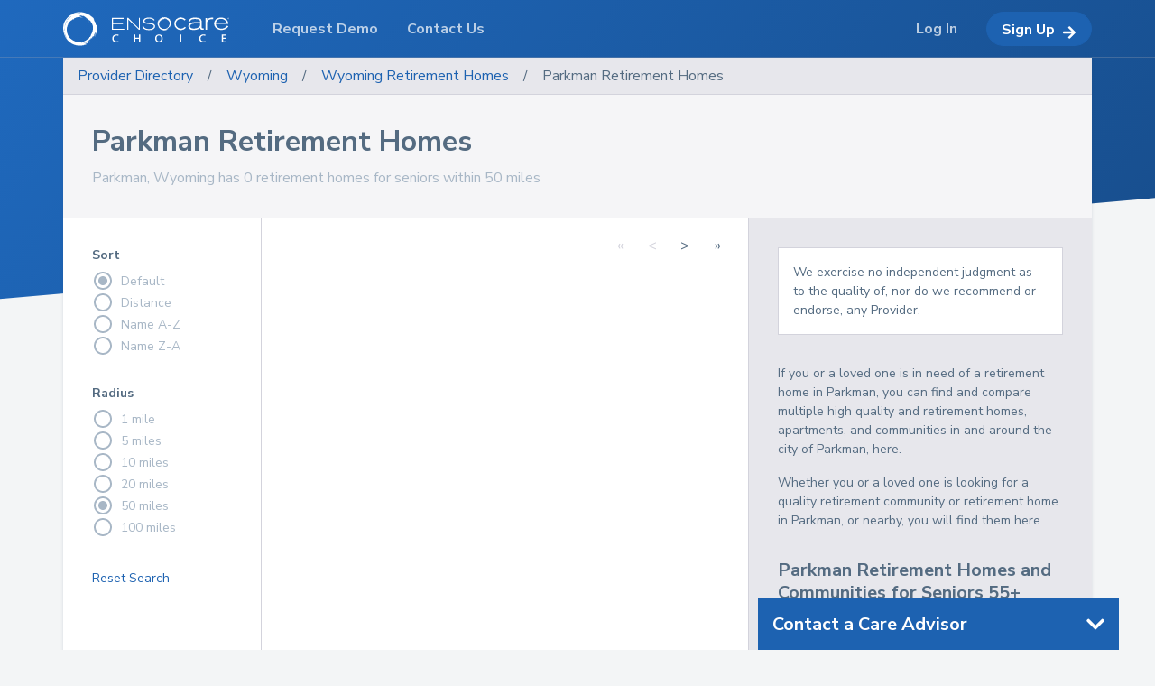

--- FILE ---
content_type: text/html; charset=utf-8
request_url: https://www.openplacement.com/retirement-homes-parkman-WY
body_size: 12493
content:
<!doctype html>
        <html >
          <head>
            <link rel="apple-touch-icon" sizes="180x180" href="/static/assets/favicons/apple-touch-icon.png?v=1">
            <link rel="icon" type="image/png" sizes="32x32" href="/static/assets/favicons/favicon-32x32.png?v=1">
            <link rel="icon" type="image/png" sizes="16x16" href="/static/assets/favicons/favicon-16x16.png?v=1">
            <link rel="manifest" href="/static/assets/favicons/site.webmanifest?v=1">
            <link rel="mask-icon" href="/static/assets/favicons/safari-pinned-tab.svg?v=1" color="#f46036">
            <link rel="shortcut icon" href="/static/assets/favicons/favicon.ico?v=1">
            <meta name="msapplication-TileColor" content="#da532c">
            <meta name="msapplication-config" content="/static/assets/favicons/browserconfig.xml?v=1">
            <meta name="theme-color" content="#ffffff">
            <title data-react-helmet="true">Parkman Retirement Homes &amp; Communities for Seniors - Ensocare Choice</title>
            <meta data-react-helmet="true" charset="utf-8"/>
            <link href="https://fonts.googleapis.com/css?family=Nunito+Sans:400,700" rel="stylesheet">
            
            <link rel='stylesheet' href='/static/vendor.aa01ae4a4e0629d6f823.css' />
<link rel='stylesheet' href='/static/main.aa01ae4a4e0629d6f823.css' />
<link rel='stylesheet' href='/static/common.aa01ae4a4e0629d6f823.css' />
            <script src="https://browser.sentry-cdn.com/4.5.3/bundle.min.js" crossorigin="anonymous"></script>
          </head>
          <body >
            <div id="root"><div class="aft264" style="opacity:1"><div></div><div class="len94"><div class="len99 len001 len002"><div class="bei9 bei74"><style data-emotion-css="1lcf23r">undefined</style><style data-emotion-css="1lcf23r">.css-1lcf23r{box-sizing:border-box;margin:0;min-width:0;-webkit-align-items:center;-webkit-box-align:center;-ms-flex-align:center;align-items:center;overflow:hidden;background-color:#e7e7ec;border-bottom-color:#d3d3dc;border-bottom-width:1px;border-bottom-style:solid;-webkit-align-items:center;-webkit-box-align:center;-ms-flex-align:center;align-items:center;display:-webkit-box;display:-webkit-flex;display:-ms-flexbox;display:flex;}</style><div class="css-1lcf23r"><style data-emotion-css="n0tbzj">undefined</style><style data-emotion-css="n0tbzj">.css-n0tbzj{box-sizing:border-box;margin:0;min-width:0;position:relative;color:#1D62B1;padding-left:16px;padding-right:16px;padding-top:8px;padding-bottom:8px;display:-webkit-box;display:-webkit-flex;display:-ms-flexbox;display:flex;}</style><a class="css-n0tbzj" href="/#directory">Provider Directory</a><style data-emotion-css="vurnku">undefined</style><style data-emotion-css="vurnku">.css-vurnku{box-sizing:border-box;margin:0;min-width:0;}</style><div class="css-vurnku">/</div><a class="css-n0tbzj" href="/wyoming">Wyoming</a><div class="css-vurnku">/</div><a class="css-n0tbzj" href="/retirement-homes-wyoming">Wyoming<!-- --> <!-- -->Retirement Homes</a><div class="css-vurnku">/</div><style data-emotion-css="l4cywr">undefined</style><style data-emotion-css="l4cywr">.css-l4cywr{box-sizing:border-box;margin:0;min-width:0;position:relative;color:inherit;padding-left:16px;padding-right:16px;padding-top:8px;padding-bottom:8px;display:-webkit-box;display:-webkit-flex;display:-ms-flexbox;display:flex;}</style><a class="css-l4cywr active" aria-current="page" href="/retirement-homes-parkman-WY">Parkman Retirement Homes</a></div><style data-emotion-css="l3rx45">undefined</style><style data-emotion-css="l3rx45">.css-l3rx45{box-sizing:border-box;margin:0;min-width:0;-webkit-flex-direction:column;-ms-flex-direction:column;flex-direction:column;display:-webkit-box;display:-webkit-flex;display:-ms-flexbox;display:flex;}</style><div class="css-l3rx45"><style data-emotion-css="1s7bx4c">undefined</style><style data-emotion-css="1s7bx4c">.css-1s7bx4c{box-sizing:border-box;margin:0;min-width:0;padding:32px;background-color:#f5f5f7;border-bottom-color:#d3d3dc;border-bottom-width:1px;border-bottom-style:solid;-webkit-flex-direction:column;-ms-flex-direction:column;flex-direction:column;display:-webkit-box;display:-webkit-flex;display:-ms-flexbox;display:flex;}.css-1s7bx4c > p{color:#899eb2;}</style><div class="css-1s7bx4c"><style data-emotion-css="9lzgwb">undefined</style><style data-emotion-css="9lzgwb">.css-9lzgwb{box-sizing:border-box;margin:0;min-width:0;font-size:24px;font-family:"Nunito Sans",-apple-system,BlinkMacSystemFont,"Segoe UI",Roboto,"Helvetica Neue",Arial,sans-serif,"Apple Color Emoji","Segoe UI Emoji","Segoe UI Symbol";font-weight:700;line-height:1.25;font-size:32px;}</style><h2 class="css-9lzgwb">Parkman Retirement Homes</h2><style data-emotion-css="ebiutj">undefined</style><style data-emotion-css="ebiutj">.css-ebiutj{box-sizing:border-box;margin:0;min-width:0;margin-top:8px;color:#a8b7c6;}</style><div class="css-ebiutj">Parkman, Wyoming has 0 retirement homes for seniors within 50 miles</div></div></div><style data-emotion-css="4cffwv">undefined</style><style data-emotion-css="4cffwv">.css-4cffwv{box-sizing:border-box;margin:0;min-width:0;display:-webkit-box;display:-webkit-flex;display:-ms-flexbox;display:flex;}</style><div class="css-4cffwv"><style data-emotion-css="1ve2yqi">undefined</style><style data-emotion-css="1ve2yqi">.css-1ve2yqi{box-sizing:border-box;margin:0;min-width:0;-webkit-flex:2;-ms-flex:2;flex:2;-webkit-flex-direction:column;-ms-flex-direction:column;flex-direction:column;display:-webkit-box;display:-webkit-flex;display:-ms-flexbox;display:flex;}</style><div class="css-1ve2yqi"></div><style data-emotion-css="pd3d2">undefined</style><style data-emotion-css="pd3d2">.css-pd3d2{box-sizing:border-box;margin:0;min-width:0;border-left-color:#d3d3dc;border-left-width:1px;border-left-style:solid;-webkit-flex:1;-ms-flex:1;flex:1;-webkit-flex-direction:column;-ms-flex-direction:column;flex-direction:column;background-color:#E7E7EC;display:-webkit-box;display:-webkit-flex;display:-ms-flexbox;display:flex;}</style><div id="sidebar" class="css-pd3d2"><div class="sticky-outer-wrapper"><div class="sticky-inner-wrapper" style="position:relative;top:0px"><style data-emotion-css="1x3zgv9">undefined</style><style data-emotion-css="1x3zgv9">.css-1x3zgv9{box-sizing:border-box;margin:0;min-width:0;margin-left:32px;margin-right:32px;margin-top:32px;padding:16px;background-color:white;border-color:#d3d3dc;border-width:1px;border-style:solid;}</style><div class="css-1x3zgv9"><style data-emotion-css="ekc2yx">undefined</style><style data-emotion-css="ekc2yx">.css-ekc2yx{box-sizing:border-box;margin:0;min-width:0;font-size:14px;background-color:white;}</style><div class="css-ekc2yx">We exercise no independent judgment as to the quality of, nor do we recommend or endorse, any Provider.</div></div><style data-emotion-css="13sy603">undefined</style><style data-emotion-css="13sy603">.css-13sy603{box-sizing:border-box;margin:0;min-width:0;padding-bottom:32px;}</style><div class="css-13sy603"><style data-emotion-css="xadk76">undefined</style><style data-emotion-css="xadk76">.css-xadk76{box-sizing:border-box;margin:0;min-width:0;margin-top:32px;padding-left:32px;padding-right:32px;font-size:14px;}</style><div class="css-xadk76"><div><p>If you or a loved one is in need of a retirement home in Parkman, you can find and compare multiple high quality and retirement homes, apartments, and communities in and around the city of Parkman, here. </p><p></p><p>Whether you or a loved one is looking for a quality retirement community or retirement home in Parkman, or nearby, you will find them here.</p></div></div><style data-emotion-css="1xs9p5u">undefined</style><style data-emotion-css="1xs9p5u">.css-1xs9p5u{box-sizing:border-box;margin:0;min-width:0;margin-top:32px;padding-left:32px;padding-right:32px;}</style><div class="css-1xs9p5u"><style data-emotion-css="pbthwc">undefined</style><style data-emotion-css="pbthwc">.css-pbthwc{box-sizing:border-box;margin:0;min-width:0;font-size:24px;font-family:"Nunito Sans",-apple-system,BlinkMacSystemFont,"Segoe UI",Roboto,"Helvetica Neue",Arial,sans-serif,"Apple Color Emoji","Segoe UI Emoji","Segoe UI Symbol";font-weight:700;line-height:1.25;font-size:20px;}</style><h3 class="css-pbthwc">Parkman Retirement Homes and Communities for Seniors 55+</h3><style data-emotion-css="4n36mv">undefined</style><style data-emotion-css="4n36mv">.css-4n36mv{box-sizing:border-box;margin:0;min-width:0;font-weight:700;margin-top:16px;}</style><div class="css-4n36mv">Need Help? Call one of our care advisors:<br/> 888-808-3118</div><style data-emotion-css="fysh3">undefined</style><style data-emotion-css="fysh3">.css-fysh3{box-sizing:border-box;margin:0;min-width:0;margin-top:16px;font-size:14px;}</style><div class="css-fysh3"><div><p>At Ensocare, we have teamed up with A Place for Mom to provide a senior living advisor, who strives to help seniors 55+ and families make informed decisions and save time when searching for affordable 55+ retirement communities, homes, independent living communities, or other senior living options in and around the city of Parkman.</p><p></p><p>A Place for Mom&#x27;s senior retirement home placement services are completely free of charge for the elderly and their families here in Parkman. We have researched Parkman retirement homes, and 55+ communities to help make the transition for you or a loved one to a quality retirement home as easy and painless as possible for everyone that is involved.</p></div></div></div><style data-emotion-css="1kzg2bf">undefined</style><style data-emotion-css="1kzg2bf">.css-1kzg2bf{box-sizing:border-box;margin:0;min-width:0;padding:32px;font-size:14px;}</style><div class="css-1kzg2bf"><style data-emotion-css="cnryx7">undefined</style><style data-emotion-css="cnryx7">.css-cnryx7{box-sizing:border-box;margin:0;min-width:0;font-size:24px;font-family:"Nunito Sans",-apple-system,BlinkMacSystemFont,"Segoe UI",Roboto,"Helvetica Neue",Arial,sans-serif,"Apple Color Emoji","Segoe UI Emoji","Segoe UI Symbol";font-weight:700;line-height:1.25;}</style><h3 class="css-cnryx7">Popular Searches</h3><style data-emotion-css="hphxtc">undefined</style><style data-emotion-css="hphxtc">.css-hphxtc{box-sizing:border-box;margin:0;min-width:0;-webkit-flex-wrap:wrap;-ms-flex-wrap:wrap;flex-wrap:wrap;margin-top:8px;display:-webkit-box;display:-webkit-flex;display:-ms-flexbox;display:flex;}</style><div class="css-hphxtc"><style data-emotion-css="1rdpbaa">undefined</style><style data-emotion-css="1rdpbaa">.css-1rdpbaa{box-sizing:border-box;margin:0;min-width:0;width:50%;}</style><div class="css-1rdpbaa"><a href="/assisted-living-facilities">Assisted Living</a></div><div class="css-1rdpbaa"><a href="/senior-living">Senior Living</a></div><div class="css-1rdpbaa"><a href="/nursing-homes">Nursing Homes</a></div><div class="css-1rdpbaa"><a href="/retirement-homes">Retirement Homes</a></div><div class="css-1rdpbaa"><a href="/home-care-for-seniors">Home Care</a></div><div class="css-1rdpbaa"><a href="/memory-care">Memory Care</a></div><div class="css-1rdpbaa"><a href="/caregivers">Caregivers</a></div><div class="css-1rdpbaa"><a href="/independent-living-for-seniors">Independent Living</a></div><div class="css-1rdpbaa"><a href="/hospice-care">Hospice Care</a></div><div class="css-1rdpbaa"><a href="/geriatric-care">Geriatric Care</a></div><div class="css-1rdpbaa"><a href="/elderly-care">Elderly Care</a></div></div></div><div class="css-1kzg2bf"><h3 class="css-cnryx7">Popular Areas</h3><div class="css-hphxtc"><div class="css-1rdpbaa"><a href="/atlanta-GA">Atlanta</a></div><div class="css-1rdpbaa"><a href="/austin-TX">Austin</a></div><div class="css-1rdpbaa"><a href="/boston-MA">Boston</a></div><div class="css-1rdpbaa"><a href="/chicago-IL">Chicago</a></div><div class="css-1rdpbaa"><a href="/colorado-springs-CO">Colorado Springs</a></div><div class="css-1rdpbaa"><a href="/denver-CO">Denver</a></div><div class="css-1rdpbaa"><a href="/houston-TX">Houston</a></div><div class="css-1rdpbaa"><a href="/las-vegas-NV">Las Vegas</a></div><div class="css-1rdpbaa"><a href="/los-angeles-CA">Los Angeles</a></div><div class="css-1rdpbaa"><a href="/new-york-NY">New York</a></div><div class="css-1rdpbaa"><a href="/omaha-NE">Omaha</a></div><div class="css-1rdpbaa"><a href="/phoenix-AZ">Phoenix</a></div><div class="css-1rdpbaa"><a href="/sacramento-CA">Sacramento</a></div><div class="css-1rdpbaa"><a href="/san-antonio-TX">San Antonio</a></div><div class="css-1rdpbaa"><a href="/san-diego-CA">San Diego</a></div><div class="css-1rdpbaa"><a href="/san-francisco-CA">San Francisco</a></div><div class="css-1rdpbaa"><a href="/san-jose-CA">San Jose</a></div><div class="css-1rdpbaa"><a href="/scottsdale-AZ">Scottsdale</a></div><div class="css-1rdpbaa"><a href="/seattle-WA">Seattle</a></div><div class="css-1rdpbaa"><a href="/tuscon-AZ">Tuscon</a></div></div></div></div></div></div></div></div></div><style data-emotion-css="1s8ybke">undefined</style><style data-emotion-css="1s8ybke">.css-1s8ybke{box-sizing:border-box;margin:0;min-width:0;position:fixed;bottom:0;right:40px;width:400px;z-index:5000000;}</style><div class="css-1s8ybke"><style data-emotion-css="1lhmxxv">undefined</style><style data-emotion-css="1lhmxxv">.css-1lhmxxv{box-sizing:border-box;margin:0;min-width:0;position:relative;width:100%;z-index:4001;background-color:white;}</style><div class="css-1lhmxxv"><style data-emotion-css="1h0cyyd">undefined</style><style data-emotion-css="1h0cyyd">.css-1h0cyyd{box-sizing:border-box;margin:0;min-width:0;cursor:pointer;background-color:#1D62B1;-webkit-box-pack:justify;-webkit-justify-content:space-between;-ms-flex-pack:justify;justify-content:space-between;padding:16px;display:-webkit-box;display:-webkit-flex;display:-ms-flexbox;display:flex;}</style><a class="css-1h0cyyd"><style data-emotion-css="2msnl7">undefined</style><style data-emotion-css="2msnl7">.css-2msnl7{box-sizing:border-box;margin:0;min-width:0;font-size:24px;font-family:"Nunito Sans",-apple-system,BlinkMacSystemFont,"Segoe UI",Roboto,"Helvetica Neue",Arial,sans-serif,"Apple Color Emoji","Segoe UI Emoji","Segoe UI Symbol";font-weight:700;line-height:1.25;color:white;font-size:20px;}</style><h3 class="css-2msnl7">Contact a Care Advisor</h3><svg width="20" fill="white" viewBox="0 0 448 512"><path d="M207.029 381.476L12.686 187.132c-9.373-9.373-9.373-24.569 0-33.941l22.667-22.667c9.357-9.357 24.522-9.375 33.901-.04L224 284.505l154.745-154.021c9.379-9.335 24.544-9.317 33.901.04l22.667 22.667c9.373 9.373 9.373 24.569 0 33.941L240.971 381.476c-9.373 9.372-24.569 9.372-33.942 0z"></path></svg></a></div></div></div><div class="bee45 len45"><div class="bei9 bee9"><div class="bee47"><div class="bee48"><ul><li><a href="/">Home</a></li><li><a href="/contact">Contact Us</a></li><li><a href="/terms-of-service">Terms of Service</a></li><li><a href="/privacy-policy">Privacy Policy</a></li></ul></div><div class="bee48 bee49"><ul><li>© <!-- -->2025<!-- --> ABOUT Healthcare, Inc. All Rights Reserved.</li></ul></div></div></div></div><div class="len95 len96"></div><div class="bej75 bej77"><div class="bei9 bej9"><a href="/"><div class="bt9 bt21"><svg class="bh3 bt3" xmlns="http://www.w3.org/2000/svg" viewBox="0 0 758.91 743.46"><path d="M717.47,190.16c1.58,5.63,4,11.73,1.71,12C724.28,206.29,726.56,206.56,717.47,190.16Z" transform="translate(-25.85 -11.54)"></path><path d="M742.66,206.66,724,183.51l1.21,4.28C732.46,191.77,736.36,201.56,742.66,206.66Z" transform="translate(-25.85 -11.54)"></path><path d="M668.86,635.9l-20,22.36C655.41,651.79,662.16,643.91,668.86,635.9Z" transform="translate(-25.85 -11.54)"></path><path d="M719.18,202.19,716,199.55a36.38,36.38,0,0,0,2.39,2.81C718.81,202.53,718.93,202.23,719.18,202.19Z" transform="translate(-25.85 -11.54)"></path><path d="M667.78,621.75A307.84,307.84,0,0,0,700.9,569.5l-3,2.68C689.19,589.21,679.61,606.21,667.78,621.75Z" transform="translate(-25.85 -11.54)"></path><path d="M736.65,537.09a372.14,372.14,0,0,0,17.17-60.6C749.89,497.08,743.7,517.32,736.65,537.09Z" transform="translate(-25.85 -11.54)"></path><path d="M593.66,217.25c4.58,5.9,9.92,11.06,14,17.38-1.38-3.54-2.79-6.45-3.41-9.08A111.7,111.7,0,0,1,593.66,217.25Z" transform="translate(-25.85 -11.54)"></path><path d="M318.41,136.31a292,292,0,0,1,52.64-9.13c-18.44,1.15-37.13,3.55-52.78,8.87Z" transform="translate(-25.85 -11.54)"></path><path d="M768.54,336.94c-6.47-21.74.39-20.47,2.94-25.86-7.73-15.67-16.05-11.57-25-19.37-3.21-34.27-9.17-36.84-12.2-67.87l-7.22,5.71c-2.79-21.84-17-17.09-23.82-38.37,1-2.21,7.5,3.57,12.79,8.37-12.49-15.26-4-19.34-18.23-33.19l17.46,6.48c-9.41-13-26.86-28.63-15.16-27.88-19.67-11.72-44.3-35.46-69.59-51.71Q621,85.95,611.08,79.32l3.62-3.18c-5-.49-11.12-2.85-17.85-6C497.61,9,376.79-6.22,270.51,33.56c-61.78,25.08-117.73,64.11-160,114.71C-6.24,264.36,9.86,448.59,85.71,581.28c55,96.28,165.18,163.3,276.69,172.18,112.15,10.2,218.06-31.41,293-88.67-32.09,22.46-92.59,60.05-130.81,64,3.63-2.39,7-5.16,10.51-7.73-8.44.54-35,7.26-48.95,8.84a73.2,73.2,0,0,1,19.37-5.18c-6.91,1.14-6.91,1.14-13.77,2.25,24.79-7.89,61.16-21,87.78-37.16,26.41-16.27,43.32-32.23,35.61-33.43-9-.39-44.76,23-86.87,40.35,2-1.33,3.84-2.7,5.59-4.14-15.7,4.18-34,11.71-53,15.6,46.22-16.82,96.93-39.59,131.19-75.32-11.53,6.68-18.41,9.53-34.12,19-19,13.09-40.09,22.69-61.4,30.65-17.57,7.74-34.23,14.31-51.72,15.4,49.46-17.89,92.24-30.29,133.66-66,11.65-9,25.72-23,31-21-6.15,7.69,1.85,5.38-2.67,12.48,12.93-17.45-8.83-12.55,12.54-33.3l9.06,13.44c-4.14-19.6,27.25-27.08,30.59-51.78,9.14-3.8,5.79,11.44-4.53,25.45,14.16-14.18,6.18-21.44,14.68-34.1,1.41,6.32,2.66,12.79,3.78,19.52-1.76-20.7,17-25.08,25.31-32.57-2.57-2.37-15.36,1.36-5.91-17.42,4.67-7.81,6.22-2.25,8.74-3.57-2.64-2.37-5.7-11.64-1.26-24.56,5.07-1.14,3.19,10.71,7.19,13.15,3.76-10.11,4.64-18.91,10.25-25.51,1.13-19.35-6.55-.45-8.42-12.59,7.29-23.46,13.75-6.76,22.42-6.84a389.52,389.52,0,0,1-18,71.28c1.85,7.81-11.36,32.32-14.74,45.08,20.87-36.08,31.78-70.11,38-110.17v.79c-.67,5.3-1.49,10.6-2.47,15.8.93-4.73,1.73-9.53,2.47-14.39.12,21.7-5.48,45.44-6.87,56.68a282.68,282.68,0,0,0,10-44.58c4.71,4.19,16-28.53,15.48-3.46,15.55-45.12,10.45-104.16-2.4-146.6C771.9,329.69,772,337.77,768.54,336.94ZM490.93,38.11c4.33,1.09,8.69,2.31,13,3.64-4.31-1.27-8.63-2.46-13-3.61Zm19.56,7.6c-3.45.14-6.92.27-10.35.51-5.59-1.8-8-4.42-8.88-6.83C497.69,41.31,504.06,43.38,510.49,45.71ZM286.07,43.09C324.89,30.62,365.9,25.31,406,26.27c-1.81,2.06-4.81,3.89-8.64,5.48C328,29.79,258,45.7,197.54,79.63,229.28,50.6,259.28,52.58,286.07,43.09ZM247.5,78.93c-5.09,2-10.13,3.92-14.94,5.75a317.23,317.23,0,0,1,47.58-21A322.35,322.35,0,0,0,247.5,78.93Zm1.09,84.72c-.44.6-.76,1.17-1.1,1.71-2.24,1.74-4.32,3.2-5.39,4.27-5.38,3.37-10.53,6.4-15.57,9.39,1.43-1.73,2.86-3.33,4.33-4.93,4.56-3.21,10.08-6.77,16.31-10.49A11.1,11.1,0,0,1,248.59,163.65Zm-26.92,18.27c-4.64,2.76-9,5.63-13.38,8.7a1.08,1.08,0,0,0,.05-.36,5,5,0,0,1,.85-.4,93.63,93.63,0,0,1,11.44-8.78ZM175,122.26a167.12,167.12,0,0,0-13.08,12.89,367.51,367.51,0,0,1,57.92-39.31A301.11,301.11,0,0,0,185.72,123a365.5,365.5,0,0,0-30.63,25.35c-15.9,13.26-30.31,28.24-41,38.11a662.07,662.07,0,0,1,47.82-51.26A361.71,361.71,0,0,0,73.51,243.58C96.85,197.27,131,150.79,175,122.26Zm-1.56,12.61c-3.87,4-7.69,8-11.35,12.24-4.91,5.57-9.54,11.36-13.95,17.14Q140,172,132.4,180.07A258.16,258.16,0,0,1,173.42,134.87ZM109.25,593.52c-2.87-3.54-5-7.5-7.61-11.21-2.07-1.79-4-4.13-6.2-9.42C84.23,555.39,75.7,537.72,72,523.82,57.47,471.59,46.19,420.33,53.6,372.93c1.7-10.93,2.76-8,2.92-2.24l1.24-9A225,225,0,0,1,64.94,308c6.24-19.56,13.54-38.64,22.93-56.63,1.18-2.62,2.37-5.26,3.75-7.85a20.52,20.52,0,0,0-1.23,2.59,327.21,327.21,0,0,1,45.33-64.26c-4,6.14-7.74,12.29-11.27,18.57A364.81,364.81,0,0,0,70.27,308a143.94,143.94,0,0,1,4-20.51c-8.49,24-13.44,49.14-16.46,74.24-.6,7.69,0,15.52.51,23.19-.45-2.77-1.07-9.46-1.75-14.23-6.94,78.25,12.88,157.78,54.09,221.38a37.9,37.9,0,0,0-8-8.94c2.26,3.43,4.19,7.06,6.69,10.39,7,8.61,13.8,17.41,20.39,25.85C122.42,611.31,115.91,602.3,109.25,593.52Zm329,108.66c-11.56,1.25-17.29.09-25.14,0,9.67-1.06,20-2.08,31.41-2.72a19.54,19.54,0,0,1,1.95.29A49.18,49.18,0,0,1,438.21,702.18ZM661,473.91l2.78,1.92c-14,17.11-18,40.23-34.28,59.32l10.29-7.71c-3.2,17.37-12.78,22.19-20.34,36.09l-12.92.05c-8.92,14.12,1.41,11.29-4.33,23.12-15.11,6.53-37.46,30.79-44.78,33.52-6.68-1.09,2.18-8.43,2.71-11.79-15,12.34-8.76,20.81-31.72,31.52l-1.47-2.11c-49.34,38.68-134,44.06-202.86,29.1,4.37,2.16,2.69,3.45,3.94,5.8-62.54-14.58-120.13-57.15-166.18-97.63l-2.42-4c-2-1.79-5.68-6-9.61-9.79a92.27,92.27,0,0,0-2.69-10.1c-11.25-18.11-19.43-37.69-25.94-57.45l-.26.16c-11.77-28.2-13.38-67-14.71-96.61,1.16-8.5,1.4-17.19,3.13-25.6a6.34,6.34,0,0,1-3.94,1.55,63.61,63.61,0,0,1,.22,11.22c-.38-6.33-.8-12-1.45-16.55,3.93-7.58,5.91-16.29,9.62-25.32a277.76,277.76,0,0,1,14-43.86.32.32,0,0,0,.18-.22.08.08,0,0,1-.08.08c3.13-7.73,6.56-15.39,10.37-22.8.07-2.24-1.76-1.23-2.65-1.45.39-.78.94-1.39,1.36-2.09l1.59.77a9.36,9.36,0,0,1-.55-2.45c5-7.67,11.2-14.65,16.41-22a302.08,302.08,0,0,1,23.08-28.89c.6.07,1.23,0,1.85.11l-1.34-.61c4.38-4.9,8.91-9.72,13.71-14.34,2.59-3.84,5.75-7.09,8.36-11a37.86,37.86,0,0,0,7.43-3.1,1.9,1.9,0,0,0,.05.4c-1.09.78-2.2,1.52-3.27,2.29-1.46,2.27-3.21,7.41-7.21,11.07q-11.3,11.63-21.2,23.47a293,293,0,0,1,70.41-60.26c-1.82,4.1-1.41,7.52-.92,11,17.15-11.36,20.08-18.72,19.58-24.89a312.39,312.39,0,0,1,42.62-18.23c2.35-1.82,4.24-3.36,5.54-3.53,10.38-2.23,20.25-5,30-6.32,33.43-7.66,65.65-6.57,83.56-6.07,22.62-.86-44.39-21-40.76-22.47,9.58-5.35,22.3-7.86,37.76-7.86,10.59,3.13,23.24,9.24,39.28,11.34l0-7.23c2,.39,4,.72,6.1,1.16,23.79,11.88,77.36,39.35,78.78,65.05,17.48,2.47-.48-2.44,3.36-8.52,33.3,8.85,26.44,23.78,35.64,37.72,17.38,9.84-8.77-12.71,3.34-10.85,17.62,25.71,27.18,8.4,47.24,42.68-.74,2.5-2.28,2-4.16.49,21,19.35,39.26,59.52,48.78,92.88C689.66,359.45,686.87,428.81,661,473.91Z" transform="translate(-25.85 -11.54)"></path> <path class="cls-1" d="M631.53,219.81c-2.55-2.35-5.48-5.44-8-5.85A52.78,52.78,0,0,1,631.53,219.81Z" transform="translate(-25.85 -11.54)"></path><path d="M527.83,162.49c8.54,5.51,17.61,10.2,25.41,16.95-7.21-7.53-15.71-13.34-23.84-19.56C529.11,160.78,529.94,162.67,527.83,162.49Z" transform="translate(-25.85 -11.54)"></path><path d="M393.33,126.32A268.17,268.17,0,0,1,464.52,136c-8.74-3.09-16.61-7.59-23.95-10.59C429.47,126.28,412.32,126,393.33,126.32Z" transform="translate(-25.85 -11.54)"></path></svg><svg xmlns="http://www.w3.org/2000/svg" viewBox="0 0 613.04 136.03" class="bt14"><polygon points="6.31 37.25 57.57 37.25 57.57 31.86 6.31 31.86 6.31 9.29 61.78 9.29 61.78 3.9 0 3.9 0 68.42 64.43 68.42 64.43 63.02 6.31 63.02 6.31 37.25"></polygon><polygon points="146.76 68.42 146.76 3.9 141 3.9 141 60.46 85.72 3.9 79.96 3.9 79.96 68.42 85.72 68.42 85.72 12.12 141 68.42 146.76 68.42"></polygon><path d="M594.45,249.86c-3.57-1.55-8.69-2.46-14.44-3.38-3.57-.55-19-2.56-22.12-3.2-4-.82-9.23-2.83-9.23-8.31,0-7.59,9-12.89,22.67-12.89,17.18,0,22.93,7.68,24.94,10.33l5.85-3.2c-7.58-9.14-18-12.7-30.34-12.7-20.28,0-29.7,9-29.7,18.73,0,5.58,3,9.78,8,12.16,3.48,1.64,7.68,2.28,13.16,3.1,3.93.55,8,1.1,12,1.56,13.89,1.82,22,3.56,22,11.88,0,8.86-10.24,14.8-25.31,14.8a52.5,52.5,0,0,1-10.7-1c-11.79-2.47-15.26-8.5-17.45-13.71l-6.76,2.56c2.46,4.75,4.66,9.32,12.79,13.52,5.12,2.65,11.15,4.3,22.66,4.3,17.92,0,25.5-6.77,28.61-11.52a17.57,17.57,0,0,0,2.83-9.32C604,257,600,252.33,594.45,249.86Z" transform="translate(-377.96 -214.35)"></path><path d="M683,231.49c.15.54.38,1.12.17,1.15C683.6,233,683.82,233.06,683,231.49Z" transform="translate(-377.96 -214.35)"></path><path d="M685.37,233.07l-1.79-2.22.12.41C684.39,231.64,684.76,232.58,685.37,233.07Z" transform="translate(-377.96 -214.35)"></path><path d="M678.29,274.26l-1.92,2.15C677,275.79,677.64,275,678.29,274.26Z" transform="translate(-377.96 -214.35)"></path><path d="M683.12,232.64l-.31-.25c.08.09.13.17.23.27S683.09,232.65,683.12,232.64Z" transform="translate(-377.96 -214.35)"></path><path d="M678.18,272.91a29.08,29.08,0,0,0,3.18-5l-.28.26A31.53,31.53,0,0,1,678.18,272.91Z" transform="translate(-377.96 -214.35)"></path><path d="M684.79,264.78a35.48,35.48,0,0,0,1.65-5.81A39.57,39.57,0,0,1,684.79,264.78Z" transform="translate(-377.96 -214.35)"></path><path d="M671.07,234.09c.44.56.95,1.06,1.34,1.67a8.21,8.21,0,0,1-.32-.87A11.61,11.61,0,0,1,671.07,234.09Z" transform="translate(-377.96 -214.35)"></path><path d="M644.66,226.32a27.23,27.23,0,0,1,5.05-.87,20.13,20.13,0,0,0-5.07.85Z" transform="translate(-377.96 -214.35)"></path><path d="M687.85,245.57c-.62-2.08,0-2,.28-2.48-.74-1.5-1.54-1.11-2.39-1.86-.31-3.28-.88-3.53-1.17-6.51l-.7.55c-.27-2.1-1.63-1.64-2.28-3.68.1-.22.72.34,1.22.8-1.19-1.46-.38-1.86-1.75-3.18l1.68.62c-.9-1.25-2.58-2.75-1.45-2.68-1.89-1.12-4.26-3.4-6.68-5-.61-.47-1.23-.91-1.87-1.34l.35-.3a5.84,5.84,0,0,1-1.71-.58c-9.53-5.86-21.12-7.33-31.32-3.51a39.12,39.12,0,0,0-15.35,11c-11.21,11.14-9.66,28.82-2.39,41.55,5.29,9.24,15.86,15.67,26.56,16.53s20.92-3,28.11-8.51c-3.08,2.15-8.88,5.76-12.55,6.14.35-.23.67-.5,1-.74-.81.05-3.37.69-4.7.84a7,7,0,0,1,1.86-.49l-1.32.21a42.67,42.67,0,0,0,8.42-3.56c2.53-1.57,4.16-3.1,3.42-3.21s-4.3,2.2-8.34,3.87c.19-.13.37-.26.54-.4-1.51.4-3.27,1.13-5.09,1.5,4.44-1.61,9.31-3.8,12.59-7.23-1.1.64-1.76.92-3.27,1.83a27.7,27.7,0,0,1-5.89,2.94,14.76,14.76,0,0,1-5,1.47c4.75-1.71,8.85-2.9,12.83-6.33,1.12-.86,2.47-2.2,3-2-.59.73.18.51-.26,1.19,1.24-1.67-.85-1.2,1.2-3.19l.87,1.29c-.39-1.88,2.62-2.6,2.94-5,.88-.37.55,1.1-.44,2.44,1.36-1.36.6-2.06,1.41-3.27.14.6.26,1.23.37,1.87-.17-2,1.63-2.41,2.43-3.12-.25-.23-1.48.13-.57-1.68.45-.75.59-.21.84-.34a2.44,2.44,0,0,1-.12-2.36c.48-.1.3,1,.69,1.27a7.93,7.93,0,0,1,1-2.45c.11-1.86-.63,0-.81-1.21.7-2.25,1.32-.65,2.15-.66a37.24,37.24,0,0,1-1.72,6.84c.17.75-1.09,3.11-1.42,4.33a28.88,28.88,0,0,0,3.65-10.57v.07c-.07.51-.15,1-.24,1.52q.13-.67.24-1.38a38,38,0,0,1-.66,5.44,27.81,27.81,0,0,0,1-4.28c.45.4,1.53-2.74,1.48-.33,1.5-4.33,1-10-.23-14.07C688.18,244.88,688.18,245.65,687.85,245.57ZM661.21,216.9c.42.1.84.22,1.25.35-.42-.13-.83-.24-1.25-.35Zm1.88.73c-.33,0-.67,0-1,.05a1.25,1.25,0,0,1-.86-.66C661.86,217.2,662.47,217.4,663.09,217.63Zm-21.54-.25a35,35,0,0,1,11.51-1.62,2.29,2.29,0,0,1-.83.53,37.22,37.22,0,0,0-19.17,4.59C636.1,218.1,639,218.29,641.55,217.38Zm-3.7,3.44-1.43.55a30.52,30.52,0,0,1,4.56-2A30.72,30.72,0,0,0,637.85,220.82ZM638,229a.76.76,0,0,0-.11.16c-.22.17-.42.31-.52.41-.51.32-1,.61-1.49.9.14-.17.27-.32.41-.47.44-.31,1-.65,1.57-1Zm-2.59,1.75c-.44.26-.87.54-1.28.83v0l.08,0a8.66,8.66,0,0,1,1.1-.84ZM630.89,225a16.23,16.23,0,0,0-1.25,1.24,35,35,0,0,1,5.55-3.77,29.14,29.14,0,0,0-3.27,2.6,36.1,36.1,0,0,0-2.94,2.43c-1.52,1.27-2.91,2.71-3.93,3.66a63.7,63.7,0,0,1,4.59-4.92,34.68,34.68,0,0,0-8.49,10.41C623.39,232.17,626.67,227.71,630.89,225Zm-.15,1.21c-.37.39-.74.77-1.09,1.18s-.91,1.09-1.34,1.64-1,1-1.51,1.52A25,25,0,0,1,630.74,226.18Zm-6.16,44c-.27-.34-.48-.72-.73-1.08a2.12,2.12,0,0,1-.59-.9,17.83,17.83,0,0,1-2.25-4.71c-1.4-5-2.48-9.93-1.77-14.48.17-1.05.27-.77.28-.22l.12-.86a21.76,21.76,0,0,1,.69-5.15,34.39,34.39,0,0,1,2.2-5.44c.12-.25.23-.5.36-.75l-.12.25a31.74,31.74,0,0,1,4.35-6.17c-.38.59-.74,1.18-1.08,1.78a35.22,35.22,0,0,0-5.2,10.33,15.71,15.71,0,0,1,.38-2,33.46,33.46,0,0,0-1.58,7.12,16.61,16.61,0,0,0,.05,2.23c0-.27-.1-.91-.17-1.37a34,34,0,0,0,5.19,21.25,3.44,3.44,0,0,0-.77-.86c.22.33.4.68.64,1,.68.82,1.33,1.67,2,2.48C625.85,271.9,625.22,271,624.58,270.2Zm31.57,10.43a17.4,17.4,0,0,1-2.41,0c.93-.11,1.92-.2,3-.27l.19,0A5.16,5.16,0,0,1,656.15,280.63Zm21.38-21.91.27.18c-1.35,1.65-1.73,3.86-3.29,5.7l1-.74c-.31,1.66-1.23,2.13-2,3.46H672.3c-.85,1.36.14,1.09-.41,2.22-1.45.63-3.6,3-4.3,3.22-.64-.1.21-.81.26-1.13-1.44,1.18-.84,2-3,3l-.14-.2c-4.74,3.71-12.86,4.23-19.47,2.79.42.21.26.33.38.56-6-1.4-11.53-5.48-16-9.37l-.23-.39c-.19-.17-.55-.57-.93-.94a9.07,9.07,0,0,0-.25-1,25.29,25.29,0,0,1-2.49-5.52l0,0c-1.13-2.71-1.28-6.43-1.41-9.27.11-.82.13-1.65.3-2.46a.65.65,0,0,1-.38.15,5.47,5.47,0,0,1,0,1.08,15.43,15.43,0,0,0-.14-1.59c.38-.73.57-1.57.93-2.43a26.08,26.08,0,0,1,1.34-4.21s0,0,0,0h0c.3-.74.63-1.47,1-2.18,0-.22-.17-.12-.25-.14a1,1,0,0,1,.13-.2l.15.07a.64.64,0,0,1,0-.23c.48-.74,1.07-1.41,1.57-2.11a29.39,29.39,0,0,1,2.22-2.78h.17l-.12-.05c.42-.47.85-.94,1.31-1.38.25-.37.55-.68.8-1.05a4.11,4.11,0,0,0,.72-.3v0l-.31.22a4.21,4.21,0,0,1-.69,1.06q-1.1,1.11-2,2.25a28.37,28.37,0,0,1,6.76-5.78,1.69,1.69,0,0,0-.09,1c1.65-1.09,1.93-1.8,1.88-2.39a29.75,29.75,0,0,1,4.09-1.75,1.77,1.77,0,0,1,.53-.34c1-.21,1.94-.48,2.88-.6a31.7,31.7,0,0,1,8-.59c2.17-.08-4.26-2-3.91-2.15a7.37,7.37,0,0,1,3.62-.76,21.22,21.22,0,0,0,3.77,1.09v-.69l.58.11c2.29,1.14,7.43,3.78,7.56,6.24,1.68.24,0-.23.33-.82,3.19.85,2.53,2.29,3.42,3.62,1.66.95-.84-1.22.32-1,1.69,2.47,2.61.81,4.53,4.1-.07.24-.22.19-.4.05,2,1.85,3.77,5.71,4.68,8.91C680.28,247.73,680,254.39,677.53,258.72Z" transform="translate(-377.96 -214.35)"></path><path d="M674.7,234.33c-.24-.22-.52-.52-.76-.56A6.15,6.15,0,0,1,674.7,234.33Z" transform="translate(-377.96 -214.35)"></path><path d="M664.75,228.83a20.72,20.72,0,0,1,2.44,1.63,19.55,19.55,0,0,0-2.29-1.88C664.88,228.67,665,228.85,664.75,228.83Z" transform="translate(-377.96 -214.35)"></path><path d="M651.85,225.36a25.86,25.86,0,0,1,6.83.93c-.84-.3-1.6-.73-2.3-1C655.31,225.36,653.67,225.33,651.85,225.36Z" transform="translate(-377.96 -214.35)"></path><path d="M850,282.56a74.31,74.31,0,0,0,7.72-.51v-6.43c-9.13.51-10.55-2.45-10.55-9.4V239.07c0-3.6-.38-12.73-8.49-17.37-7-4-17.88-4.89-26-4.89-12.1,0-24.58,1.68-31.4,12.1a24.74,24.74,0,0,0-3.34,8.23l8.88.39c2.57-7.59,6-13,26.25-13,26.12,0,26.24,8.37,26.24,16-24.83.26-45.29.51-54.42,7.08a19.53,19.53,0,0,0,2.18,32.55c1.93,1,6.82,3.6,18.53,3.6,19.17,0,28.82-7.2,33.84-10.93C840.51,279.6,842.83,282.56,850,282.56Zm-43.36-6.43c-5.79,0-20.33-1.16-20.33-12.87a11.71,11.71,0,0,1,5.41-9.65c7.59-5.66,28.43-5.92,47.73-5.92.13,7.85-.13,13.77-4.12,18.4C830.73,271.37,819.54,276.13,806.67,276.13Z" transform="translate(-377.96 -214.35)"></path><path d="M879.63,224a25.72,25.72,0,0,0-4.38,4.89V218.62h-8.36v63.56h8.36V247.69a23.77,23.77,0,0,1,2.57-11.32,19.34,19.34,0,0,1,7.47-7.59,31.25,31.25,0,0,1,15.18-3.73,62.76,62.76,0,0,1,6.56.51v-8.87C899.83,216.56,888.76,216.43,879.63,224Z" transform="translate(-377.96 -214.35)"></path><path d="M976.8,227.49c-9.27-9.26-21.49-10.93-28.44-10.93-11.58,0-21.74,4.5-27.53,10.29a31.44,31.44,0,0,0-8.62,22c0,20.2,16.34,34.87,38.21,34.87a46.7,46.7,0,0,0,22.9-5.92c7.08-4.24,11.07-9.78,13.51-13.12L980,259.92a28.31,28.31,0,0,1-4.76,6.56,31,31,0,0,1-17.76,9.39,32.64,32.64,0,0,1-6.31.52c-14.79,0-29.08-8.37-30.1-25.22h65.74C986.32,245.38,985.42,236.11,976.8,227.49Zm-55.46,16.6a23.16,23.16,0,0,1,5.79-11.84c6.56-7.33,14.54-8.62,20.85-8.62,8.75,0,14.15,2.58,17.88,5a23.5,23.5,0,0,1,10.68,15.44Z" transform="translate(-377.96 -214.35)"></path><path d="M754.91,270.65a26.47,26.47,0,1,1,3.1-38.32l6.13-4.8a34.25,34.25,0,1,0,.85,44l-6-5A26.62,26.62,0,0,1,754.91,270.65Z" transform="translate(-377.96 -214.35)"></path><path d="M986.89,216.81h0A4.12,4.12,0,1,0,991,220.9,4.06,4.06,0,0,0,986.89,216.81Zm0,7.49a3.39,3.39,0,0,1,0-6.77h0a3.28,3.28,0,0,1,3.24,3.4A3.25,3.25,0,0,1,986.89,224.3Z" transform="translate(-377.96 -214.35)"></path><path d="M987.76,221.06V221a1.08,1.08,0,0,0,.82-1,1.12,1.12,0,0,0-.43-.92,2,2,0,0,0-1.34-.34,7.94,7.94,0,0,0-1.49.13v4.29h.79v-1.79h.52c.59,0,.87.2,1,.69a3,3,0,0,0,.36,1.1h.82a3,3,0,0,1-.34-1A1.3,1.3,0,0,0,987.76,221.06Zm-1.11-.31h-.54v-1.34a3.58,3.58,0,0,1,.62,0c.75,0,1,.31,1,.72S987.22,220.75,986.65,220.75Z" transform="translate(-377.96 -214.35)"></path><path d="M402.62,313.14a19.87,19.87,0,0,1,8.15,1.6l.8.38,1.74-5.64-.55-.28c-.88-.44-4.22-1.87-10.33-1.87-13.57,0-22.7,8.79-22.7,21.88,0,12.82,8.45,21.11,21.52,21.11a28.53,28.53,0,0,0,11.43-2l.55-.26-1.51-5.55-.83.38a21.68,21.68,0,0,1-8.52,1.6c-9.63,0-15.39-5.78-15.39-15.47C387,319.08,392.83,313.14,402.62,313.14Z" transform="translate(-377.96 -214.35)"></path><polygon points="141.52 110.49 122.72 110.49 122.72 93.64 115.78 93.64 115.78 135.37 122.72 135.37 122.72 116.49 141.52 116.49 141.52 135.37 148.52 135.37 148.52 93.64 141.52 93.64 141.52 110.49"></polygon><path d="M624,307.33c-11.93,0-20.27,9-20.27,21.88,0,12.46,8.08,21.17,19.65,21.17,14,0,20.27-11,20.27-21.95C643.66,315.81,635.76,307.33,624,307.33Zm-.31,37.35c-8.69,0-12.65-8.08-12.65-15.59,0-8,3.93-16.07,12.71-16.07s12.65,8.12,12.65,15.65C636.41,336.64,632.48,344.68,623.7,344.68Z" transform="translate(-377.96 -214.35)"></path><rect x="355.86" y="93.64" width="6.94" height="41.74"></rect><path d="M857,313.14a19.9,19.9,0,0,1,8.15,1.6l.8.38,1.74-5.64-.56-.28c-.87-.44-4.22-1.87-10.32-1.87-13.58,0-22.7,8.79-22.7,21.88,0,12.82,8.44,21.11,21.52,21.11a28.57,28.57,0,0,0,11.43-2l.55-.26-1.51-5.56-.83.39a21.72,21.72,0,0,1-8.52,1.6c-9.64,0-15.39-5.78-15.39-15.47C841.34,319.08,847.19,313.14,857,313.14Z" transform="translate(-377.96 -214.35)"></path><polygon points="580.87 116.49 597.21 116.49 597.21 110.73 580.87 110.73 580.87 99.45 598.14 99.45 598.14 93.64 573.94 93.64 573.94 135.37 599.08 135.37 599.08 129.56 580.87 129.56 580.87 116.49"></polygon></svg></div></a><div class="bej48"><a href="/hospital-inquiry">Request Demo</a><a href="/contact">Contact Us</a></div><div class="bej48 bej76"><a href="/login">Log In</a><a class="bes05 bej05 bes16 bes025" href="/signup">Sign Up<svg viewBox="0 0 448 512"><path d="M190.5 66.9l22.2-22.2c9.4-9.4 24.6-9.4 33.9 0L441 239c9.4 9.4 9.4 24.6 0 33.9L246.6 467.3c-9.4 9.4-24.6 9.4-33.9 0l-22.2-22.2c-9.5-9.5-9.3-25 .4-34.3L311.4 296H24c-13.3 0-24-10.7-24-24v-32c0-13.3 10.7-24 24-24h287.4L190.9 101.2c-9.8-9.3-10-24.8-.4-34.3z"></path></svg></a></div></div></div></div></div><div class="aft006" style="opacity:0"><div class="bv1"></div></div></div>
            <div id="modal-root"></div>
            <a href="/wp-login.php" rel="nofollow" style="display: none" aria-hidden="true">Admin Login</a>
            <script>
              window.__APOLLO_STATE__ = {"$ROOT_QUERY.authStatus":{"__typename":"AuthStatus","shouldReauth":false},"ROOT_QUERY":{"authStatus":{"type":"id","generated":true,"id":"$ROOT_QUERY.authStatus","typename":"AuthStatus"},"Directory_cityCarePage({\"citySlug\":\"parkman\",\"groupSlug\":\"retirement-homes\",\"stateCode\":\"WY\"})":{"type":"id","generated":true,"id":"$ROOT_QUERY.Directory_cityCarePage({\"citySlug\":\"parkman\",\"groupSlug\":\"retirement-homes\",\"stateCode\":\"WY\"})","typename":"Directory_CityCarePage"},"Directory_popularCarePages":[{"type":"id","generated":true,"id":"ROOT_QUERY.Directory_popularCarePages.0","typename":"Directory_CarePage"},{"type":"id","generated":true,"id":"ROOT_QUERY.Directory_popularCarePages.1","typename":"Directory_CarePage"},{"type":"id","generated":true,"id":"ROOT_QUERY.Directory_popularCarePages.2","typename":"Directory_CarePage"},{"type":"id","generated":true,"id":"ROOT_QUERY.Directory_popularCarePages.3","typename":"Directory_CarePage"},{"type":"id","generated":true,"id":"ROOT_QUERY.Directory_popularCarePages.4","typename":"Directory_CarePage"},{"type":"id","generated":true,"id":"ROOT_QUERY.Directory_popularCarePages.5","typename":"Directory_CarePage"},{"type":"id","generated":true,"id":"ROOT_QUERY.Directory_popularCarePages.6","typename":"Directory_CarePage"},{"type":"id","generated":true,"id":"ROOT_QUERY.Directory_popularCarePages.7","typename":"Directory_CarePage"},{"type":"id","generated":true,"id":"ROOT_QUERY.Directory_popularCarePages.8","typename":"Directory_CarePage"},{"type":"id","generated":true,"id":"ROOT_QUERY.Directory_popularCarePages.9","typename":"Directory_CarePage"},{"type":"id","generated":true,"id":"ROOT_QUERY.Directory_popularCarePages.10","typename":"Directory_CarePage"}]},"$ROOT_QUERY.Directory_cityCarePage({\"citySlug\":\"parkman\",\"groupSlug\":\"retirement-homes\",\"stateCode\":\"WY\"})":{"slug":"retirement-homes","name":"Retirement Homes","breadcrumb":"Parkman Retirement Homes","metaTitle":"Parkman Retirement Homes & Communities for Seniors","title":"Parkman Retirement Homes","tagline":"Find the best nursing homes in Parkman today!","metaDescription":"Compare Parkman retirement homes and communities and find the best retirement home for your senior living needs in the city of Parkman, Wyoming.","blurb":"If you or a loved one is in need of a retirement home in Parkman, you can find and compare multiple high quality and retirement homes, apartments, and communities in and around the city of Parkman, here. \n\nWhether you or a loved one is looking for a quality retirement community or retirement home in Parkman, or nearby, you will find them here.","resultCount":"Parkman, Wyoming has 0 retirement homes for seniors within 50 miles","h2":"Parkman Retirement Homes and Communities for Seniors 55+","lowerBlurb":"At Ensocare, we have teamed up with A Place for Mom to provide a senior living advisor, who strives to help seniors 55+ and families make informed decisions and save time when searching for affordable 55+ retirement communities, homes, independent living communities, or other senior living options in and around the city of Parkman.\n\nA Place for Mom's senior retirement home placement services are completely free of charge for the elderly and their families here in Parkman. We have researched Parkman retirement homes, and 55+ communities to help make the transition for you or a loved one to a quality retirement home as easy and painless as possible for everyone that is involved.","careServiceTypes":{"type":"json","json":["INDEPENDENT_LIVING"]},"category":"PLACEMENT","cmsRatingCareServiceType":null,"carePage":{"type":"id","generated":true,"id":"$ROOT_QUERY.Directory_cityCarePage({\"citySlug\":\"parkman\",\"groupSlug\":\"retirement-homes\",\"stateCode\":\"WY\"}).carePage","typename":"Directory_CarePage"},"city":{"type":"id","generated":false,"id":"Directory_City:121196","typename":"Directory_City"},"__typename":"Directory_CityCarePage"},"$ROOT_QUERY.Directory_cityCarePage({\"citySlug\":\"parkman\",\"groupSlug\":\"retirement-homes\",\"stateCode\":\"WY\"}).carePage":{"slug":"retirement-homes","name":"Retirement Homes","title":"Retirement Homes Available for Seniors in the U.S.","__typename":"Directory_CarePage"},"Directory_City:121196":{"id":121196,"slug":"parkman","name":"Parkman","state":{"type":"id","generated":true,"id":"$Directory_City:121196.state","typename":"Directory_State"},"__typename":"Directory_City"},"$Directory_City:121196.state":{"code":"WY","slug":"wyoming","name":"Wyoming","__typename":"Directory_State"},"ROOT_QUERY.Directory_popularCarePages.0":{"slug":"assisted-living-facilities","groupSlug":"assisted-living","title":"Assisted Living Facilities & Homes for Seniors in the U.S.","name":"Assisted Living","__typename":"Directory_CarePage"},"ROOT_QUERY.Directory_popularCarePages.1":{"slug":"senior-living","groupSlug":"senior-living","title":"Senior Living Homes & Housing for Seniors in the U.S.","name":"Senior Living","__typename":"Directory_CarePage"},"ROOT_QUERY.Directory_popularCarePages.2":{"slug":"nursing-homes","groupSlug":"nursing-homes","title":"Nursing Homes Available for Seniors in the U.S.","name":"Nursing Homes","__typename":"Directory_CarePage"},"ROOT_QUERY.Directory_popularCarePages.3":{"slug":"retirement-homes","groupSlug":"retirement-homes","title":"Retirement Homes Available for Seniors in the U.S.","name":"Retirement Homes","__typename":"Directory_CarePage"},"ROOT_QUERY.Directory_popularCarePages.4":{"slug":"home-care-for-seniors","groupSlug":"home-care","title":"In Home Care Services Available for Seniors in the U.S.","name":"Home Care","__typename":"Directory_CarePage"},"ROOT_QUERY.Directory_popularCarePages.5":{"slug":"memory-care","groupSlug":"memory-care","title":"Memory Care Services Available for Seniors in the U.S.","name":"Memory Care","__typename":"Directory_CarePage"},"ROOT_QUERY.Directory_popularCarePages.6":{"slug":"caregivers","groupSlug":"caregivers-in","title":"Caregivers Available for In Home Senior Care Services","name":"Caregivers","__typename":"Directory_CarePage"},"ROOT_QUERY.Directory_popularCarePages.7":{"slug":"independent-living-for-seniors","groupSlug":"independent-living","title":"Independent Living Homes & Communities for Seniors","name":"Independent Living","__typename":"Directory_CarePage"},"ROOT_QUERY.Directory_popularCarePages.8":{"slug":"hospice-care","groupSlug":"hospice-care","title":"Hospice Care Centers & Home Care for End of Life Patients","name":"Hospice Care","__typename":"Directory_CarePage"},"ROOT_QUERY.Directory_popularCarePages.9":{"slug":"geriatric-care","groupSlug":"senior-living","title":"Geriatric Care Services Available for Seniors","name":"Geriatric Care","__typename":"Directory_CarePage"},"ROOT_QUERY.Directory_popularCarePages.10":{"slug":"elderly-care","groupSlug":"senior-living","title":"Elderly Care Services Available for Seniors in the U.S.","name":"Elderly Care","__typename":"Directory_CarePage"}}
            </script>
            <script type='text/javascript' src='/static/bootstrap.fd732fd839d731cebf1f.js' defer='defer'></script>
<script type='text/javascript' src='/static/vendor.21d3d3bbbbaa5f96dcd0.js' defer='defer'></script>
<script type='text/javascript' src='/static/common.c146aa2c45a046c13808.js' defer='defer'></script>
<script type='text/javascript' src='/static/pages/DirectoryResultsPage.cdef0f96758bd0bb657a.js' defer='defer'></script>
<script type='text/javascript' src='/static/main.c3539e72197975fda1a0.js' defer='defer'></script>
          </body>
        </html>

--- FILE ---
content_type: text/css
request_url: https://www.openplacement.com/static/main.aa01ae4a4e0629d6f823.css
body_size: 20303
content:
@-webkit-keyframes bv25{0%{-webkit-transform:rotate(0deg);transform:rotate(0deg)}to{-webkit-transform:rotate(1turn);transform:rotate(1turn)}}@keyframes bv25{0%{-webkit-transform:rotate(0deg);transform:rotate(0deg)}to{-webkit-transform:rotate(1turn);transform:rotate(1turn)}}.bv1{display:inline-block}.bv1,.bv1:after{width:40px;height:40px}.bv1:after{content:" ";display:block;margin:1px;border-radius:50%;border-color:#f46036 transparent;border-style:solid;border-width:4px;-webkit-animation:bv25 1.2s linear infinite;animation:bv25 1.2s linear infinite}.bei9{width:100%;margin-right:auto;margin-left:auto}@media(min-width:576px){.bei9{max-width:540px}}@media(min-width:768px){.bei9{max-width:720px}}@media(min-width:992px){.bei9{max-width:960px}}@media(min-width:1200px){.bei9{max-width:1140px}}.bei9.bei69{padding:2rem 0}.bei9.bei70{padding:3rem 0}.bei9.bei71{padding:4rem 0}@media(min-width:992px){.bei9.bei72{padding-right:4rem;padding-left:4rem}}@media(min-width:1200px){.bei9.bei72{padding-right:8rem;padding-left:8rem}}.bei9.bei73{padding-right:12rem;padding-left:12rem}.bei9.bei5{width:30rem}.bei9.bei23{-webkit-box-pack:center;-ms-flex-pack:center;justify-content:center}.bei9.bei74{background:#fff;-webkit-box-shadow:0 1px 3px rgba(41,70,97,.15);box-shadow:0 1px 3px rgba(41,70,97,.15)}.bei9+.bei9{padding-top:0}@media print{.bei9{max-width:100%!important;padding:0 2rem!important}}.bee45{display:-webkit-box;display:-ms-flexbox;display:flex;-webkit-box-orient:vertical;-webkit-box-direction:normal;-ms-flex-direction:column;flex-direction:column;position:relative;padding:2rem 0;background:#2e3c48;color:#fff}.bee45 a{color:#fff;font-weight:700}.bee45 .bee9{display:-webkit-box;display:-ms-flexbox;display:flex}.bee45 .bee9 .bee46{padding-right:2rem}.bee45 .bee9 .bee46 .bee3{width:4rem;height:4rem}.bee45 .bee9 .bee46 .bee3 .primary,.bee45 .bee9 .bee46 .bee3 .secondary{fill:hsla(0,0%,100%,.3)}.bee45 .bee9 .bee47{display:-webkit-box;display:-ms-flexbox;display:flex;-webkit-box-orient:vertical;-webkit-box-direction:normal;-ms-flex-direction:column;flex-direction:column;-webkit-box-flex:3;-ms-flex:3;flex:3}.bee45 .bee9 .bee48{padding:.5rem 0}.bee45 .bee9 .bee48 h3{margin-bottom:.8rem}.bee45 .bee9 .bee48 ul{list-style:none;margin:0;padding:0}.bee45 .bee9 .bee48 ul:after{display:block;clear:both;content:""}.bee45 .bee9 .bee48 ul li{float:left}.bee45 .bee9 .bee48 ul li+li{margin-left:1.5rem}.bee45 .bee9 .bee48.bee49{margin-top:auto;font-size:.8rem}.bh3{display:block}.bt9{display:-webkit-box;display:-ms-flexbox;display:flex;-webkit-box-align:center;-ms-flex-align:center;align-items:center}.bt9 .bt3{width:2.4rem;height:2.4rem;fill:#1d62b1}.bt9 .bt14{height:1.8rem;margin-top:2px;fill:#1d62b1}.bt9 .bt3+.bt14{margin-left:1rem}.bt9.bt21 .bt3,.bt9.bt21 .bt14{fill:#fff}@media print{.bt9 .bt14,.bt9.bt21 .bt14{fill:#546b81}}.bej75{position:fixed;top:0;left:0;right:0;z-index:1030;height:4rem;background:#fff;-webkit-box-shadow:0 1px 3px rgba(41,70,97,.15);box-shadow:0 1px 3px rgba(41,70,97,.15);-webkit-transition:background .2s ease-in-out,-webkit-box-shadow .2s ease-in-out;transition:background .2s ease-in-out,-webkit-box-shadow .2s ease-in-out;transition:background .2s ease-in-out,box-shadow .2s ease-in-out;transition:background .2s ease-in-out,box-shadow .2s ease-in-out,-webkit-box-shadow .2s ease-in-out}.bej75 a{color:#475657}.bej75 .bej9{display:-webkit-box;display:-ms-flexbox;display:flex;-webkit-box-align:center;-ms-flex-align:center;align-items:center}.bej75 .bej48{margin:0 0 0 2rem;padding:0;height:4rem}.bej75 .bej48:after{display:block;clear:both;content:""}.bej75 .bej48 .bej05{height:2.4rem;line-height:2.4rem;margin:.8rem 0 .8rem 1rem}.bej75 .bej48 .bej05 svg{fill:#fff}.bej75 .bej48>a{float:left;height:100%;padding:0 1rem;font-weight:700;line-height:4rem}.bej75 .bej48>a:not(.bej05){-webkit-transition:color .2s ease-in-out;transition:color .2s ease-in-out}.bej75 .bej48>a svg{fill:#475657;-webkit-transition:fill .2s ease-in-out;transition:fill .2s ease-in-out}.bej75 .bej48.bej76{margin-left:auto}.bej75.bej77{background:transparent;-webkit-box-shadow:none;box-shadow:none;border-bottom:1px solid rgba(161,166,180,.3)}.bej75.bej77 .bej48>a{color:hsla(0,0%,100%,.7)}.bej75.bej77 .bej48>a svg{fill:hsla(0,0%,100%,.7)}.bej75.bej77 .bej48>a.bej05{color:#fff}.bej75.bej77 .bej48>a.bej05 svg{fill:#fff}.bej75.bej77 .bej48>a:hover:not(.bej05){background:transparent;color:#fff}.bej75.bej77 .bej48>a:hover svg{fill:#fff}@media print{.bej75{position:absolute;background:transparent;border:none!important;-webkit-box-shadow:none;box-shadow:none}.bej75 .bej48{visibility:hidden}}.bes05{position:relative;display:inline-block;font-weight:400;text-align:center;white-space:nowrap;vertical-align:middle;-webkit-user-select:none;-moz-user-select:none;-ms-user-select:none;user-select:none;border:1px solid transparent;padding:.8rem 1.6rem;font-size:1rem;line-height:1;border-radius:.25rem;-webkit-transition:color .15s ease-in-out,background-color .15s ease-in-out,border-color .15s ease-in-out,-webkit-box-shadow .15s ease-in-out;transition:color .15s ease-in-out,background-color .15s ease-in-out,border-color .15s ease-in-out,-webkit-box-shadow .15s ease-in-out;transition:color .15s ease-in-out,background-color .15s ease-in-out,border-color .15s ease-in-out,box-shadow .15s ease-in-out;transition:color .15s ease-in-out,background-color .15s ease-in-out,border-color .15s ease-in-out,box-shadow .15s ease-in-out,-webkit-box-shadow .15s ease-in-out}@media(prefers-reduced-motion:reduce){.bes05{-webkit-transition:none;transition:none}}.bes05>svg{position:relative;top:2px;height:1rem;width:1rem;margin-left:.5rem}.bes05:focus,.bes05:hover{text-decoration:none;outline:none}.bes05:not(:disabled):not(.bes066){cursor:pointer}.bes05.bes16{color:#fff;background-color:#1d62b1;border-color:#1d62b1}.bes05.bes16 svg{fill:#fff}.bes05.bes16:hover{color:#fff;background-color:rgb(23.6152912621,79.8033980583,144.1347087379);border-color:rgb(21.8203883495,73.7378640777,133.1796116505)}.bes05.bes16:focus{-webkit-box-shadow:0 0 0 .2rem rgba(29,98,177,.5);box-shadow:0 0 0 .2rem rgba(29,98,177,.5)}.bes05.bes16.bes066,.bes05.bes16:disabled{color:#fff;background-color:#1d62b1;border-color:#1d62b1}.bes05.bes16:not(:disabled):not(.bes066):active{color:#fff;background-color:rgb(21.8203883495,73.7378640777,133.1796116505);border-color:rgb(20.0254854369,67.6723300971,122.2245145631)}.bes05.bes16:not(:disabled):not(.bes066):active:focus{-webkit-box-shadow:0 0 0 .2rem rgba(29,98,177,.5);box-shadow:0 0 0 .2rem rgba(29,98,177,.5)}.bes05.bes067{color:#fff;background-color:#f46036;border-color:#f46036}.bes05.bes067 svg{fill:#fff}.bes05.bes067:hover{color:#fff;background-color:rgb(242.0153301887,67.3125,17.7346698113);border-color:rgb(234.1839622642,61.75,12.8160377358)}.bes05.bes067:focus{-webkit-box-shadow:0 0 0 .2rem rgba(244,96,54,.5);box-shadow:0 0 0 .2rem rgba(244,96,54,.5)}.bes05.bes067.bes066,.bes05.bes067:disabled{color:#fff;background-color:#f46036;border-color:#f46036}.bes05.bes067:not(:disabled):not(.bes066):active{color:#fff;background-color:rgb(234.1839622642,61.75,12.8160377358);border-color:rgb(222.0955188679,58.5625,12.1544811321)}.bes05.bes067:not(:disabled):not(.bes066):active:focus{-webkit-box-shadow:0 0 0 .2rem rgba(244,96,54,.5);box-shadow:0 0 0 .2rem rgba(244,96,54,.5)}.bes05.bes37{color:#fff;background-color:#50ac90;border-color:#50ac90}.bes05.bes37 svg{fill:#fff}.bes05.bes37:hover{color:#fff;background-color:#44927a;border-color:#408973}.bes05.bes37:focus{-webkit-box-shadow:0 0 0 .2rem rgba(80,172,144,.5);box-shadow:0 0 0 .2rem rgba(80,172,144,.5)}.bes05.bes37.bes066,.bes05.bes37:disabled{color:#fff;background-color:#50ac90;border-color:#50ac90}.bes05.bes37:not(:disabled):not(.bes066):active{color:#fff;background-color:#408973;border-color:#3c806b}.bes05.bes37:not(:disabled):not(.bes066):active:focus{-webkit-box-shadow:0 0 0 .2rem rgba(80,172,144,.5);box-shadow:0 0 0 .2rem rgba(80,172,144,.5)}.bes05.bes068{color:#fff;background-color:#e54b4b;border-color:#e54b4b}.bes05.bes068 svg{fill:#fff}.bes05.bes068:hover{color:#fff;background-color:#e02a2a;border-color:#dd2020}.bes05.bes068:focus{-webkit-box-shadow:0 0 0 .2rem rgba(229,75,75,.5);box-shadow:0 0 0 .2rem rgba(229,75,75,.5)}.bes05.bes068.bes066,.bes05.bes068:disabled{color:#fff;background-color:#e54b4b;border-color:#e54b4b}.bes05.bes068:not(:disabled):not(.bes066):active{color:#fff;background-color:#dd2020;border-color:#d21e1e}.bes05.bes068:not(:disabled):not(.bes066):active:focus{-webkit-box-shadow:0 0 0 .2rem rgba(229,75,75,.5);box-shadow:0 0 0 .2rem rgba(229,75,75,.5)}.bes05.bes18{color:#212529;background-color:rgb(136.9014084507,157.9577464789,178.0985915493);border-color:rgb(136.9014084507,157.9577464789,178.0985915493)}.bes05.bes18 svg{fill:#212529}.bes05.bes18:hover{color:#fff;background-color:rgb(113.735915493,138.9225352113,163.014084507);border-color:rgb(106.014084507,132.5774647887,157.985915493)}.bes05.bes18:focus{-webkit-box-shadow:0 0 0 .2rem rgba(136.9014084507,157.9577464789,178.0985915493,.5);box-shadow:0 0 0 .2rem rgba(136.9014084507,157.9577464789,178.0985915493,.5)}.bes05.bes18.bes066,.bes05.bes18:disabled{color:#212529;background-color:rgb(136.9014084507,157.9577464789,178.0985915493);border-color:rgb(136.9014084507,157.9577464789,178.0985915493)}.bes05.bes18:not(:disabled):not(.bes066):active{color:#fff;background-color:rgb(106.014084507,132.5774647887,157.985915493);border-color:rgb(99.0845070423,126.2147887324,152.1654929577)}.bes05.bes18:not(:disabled):not(.bes066):active:focus{-webkit-box-shadow:0 0 0 .2rem rgba(136.9014084507,157.9577464789,178.0985915493,.5);box-shadow:0 0 0 .2rem rgba(136.9014084507,157.9577464789,178.0985915493,.5)}.bes05.bes069{color:#212529;background-color:#efefef;border-color:#efefef}.bes05.bes069 svg{fill:#212529}.bes05.bes069:hover{color:#212529;background-color:#dcdcdc;border-color:rgb(213.5,213.5,213.5)}.bes05.bes069:focus{-webkit-box-shadow:0 0 0 .2rem hsla(0,0%,93.7%,.5);box-shadow:0 0 0 .2rem hsla(0,0%,93.7%,.5)}.bes05.bes069.bes066,.bes05.bes069:disabled{color:#212529;background-color:#efefef;border-color:#efefef}.bes05.bes069:not(:disabled):not(.bes066):active{color:#212529;background-color:rgb(213.5,213.5,213.5);border-color:#cfcfcf}.bes05.bes069:not(:disabled):not(.bes066):active:focus{-webkit-box-shadow:0 0 0 .2rem hsla(0,0%,93.7%,.5);box-shadow:0 0 0 .2rem hsla(0,0%,93.7%,.5)}.bes05.bes070{color:#fff;background-color:transparent;background-image:none;border-color:#fff}.bes05.bes070:hover{color:#212529;border-color:#fff}.bes05.bes070:focus{-webkit-box-shadow:0 0 0 .2rem hsla(0,0%,100%,.5);box-shadow:0 0 0 .2rem hsla(0,0%,100%,.5)}.bes05.bes070.bes066,.bes05.bes070:disabled{color:#fff;background-color:transparent}.bes05.bes070:not(:disabled):not(.bes066):active{color:#fff;border-color:#fff}.bes05.bes070:not(:disabled):not(.bes066):active:focus{-webkit-box-shadow:0 0 0 .2rem hsla(0,0%,100%,.5);box-shadow:0 0 0 .2rem hsla(0,0%,100%,.5)}.bes05.bes070.bes18{color:rgb(136.9014084507,157.9577464789,178.0985915493);background-color:transparent;background-image:none}.bes05.bes070.bes18,.bes05.bes070.bes18:hover{border-color:rgb(136.9014084507,157.9577464789,178.0985915493)}.bes05.bes070.bes18:hover{color:#212529}.bes05.bes070.bes18:focus{-webkit-box-shadow:0 0 0 .2rem rgba(136.9014084507,157.9577464789,178.0985915493,.5);box-shadow:0 0 0 .2rem rgba(136.9014084507,157.9577464789,178.0985915493,.5)}.bes05.bes070.bes18.bes066,.bes05.bes070.bes18:disabled{color:rgb(136.9014084507,157.9577464789,178.0985915493);background-color:transparent}.bes05.bes070.bes18:not(:disabled):not(.bes066):active{color:rgb(136.9014084507,157.9577464789,178.0985915493);border-color:rgb(136.9014084507,157.9577464789,178.0985915493)}.bes05.bes070.bes18:not(:disabled):not(.bes066):active:focus{-webkit-box-shadow:0 0 0 .2rem rgba(136.9014084507,157.9577464789,178.0985915493,.5);box-shadow:0 0 0 .2rem rgba(136.9014084507,157.9577464789,178.0985915493,.5)}.bes05.bes070.bes16{color:#1d62b1;background-color:transparent;background-image:none;border-color:#1d62b1}.bes05.bes070.bes16:hover{color:#fff;border-color:#1d62b1}.bes05.bes070.bes16:focus{-webkit-box-shadow:0 0 0 .2rem rgba(29,98,177,.5);box-shadow:0 0 0 .2rem rgba(29,98,177,.5)}.bes05.bes070.bes16.bes066,.bes05.bes070.bes16:disabled{color:#1d62b1;background-color:transparent}.bes05.bes070.bes16:not(:disabled):not(.bes066):active{color:#1d62b1;border-color:#1d62b1}.bes05.bes070.bes16:not(:disabled):not(.bes066):active:focus{-webkit-box-shadow:0 0 0 .2rem rgba(29,98,177,.5);box-shadow:0 0 0 .2rem rgba(29,98,177,.5)}.bes05.bes070.bes067{color:#f46036;background-color:transparent;background-image:none;border-color:#f46036}.bes05.bes070.bes067:hover{color:#fff;border-color:#f46036}.bes05.bes070.bes067:focus{-webkit-box-shadow:0 0 0 .2rem rgba(244,96,54,.5);box-shadow:0 0 0 .2rem rgba(244,96,54,.5)}.bes05.bes070.bes067.bes066,.bes05.bes070.bes067:disabled{color:#f46036;background-color:transparent}.bes05.bes070.bes067:not(:disabled):not(.bes066):active{color:#f46036;border-color:#f46036}.bes05.bes070.bes067:not(:disabled):not(.bes066):active:focus{-webkit-box-shadow:0 0 0 .2rem rgba(244,96,54,.5);box-shadow:0 0 0 .2rem rgba(244,96,54,.5)}.bes05.bes066,.bes05:disabled{opacity:.65;-webkit-box-shadow:none;box-shadow:none}.bes05.bes071{width:100%}.bes05.bes08{padding:.6rem 2rem;font-size:1.25rem;line-height:1.5;border-radius:2rem}.bes05.bes36{padding:.25rem .5rem;font-size:.875rem;line-height:1.5;border-radius:.2rem}.bes05.bes072{font-weight:700;border-width:2px}.bes05.bes025{border-radius:500px}.bes05.bes67{font-weight:400;color:#1d62b1;background-color:transparent}.bes05.bes67:hover{color:rgb(18.2305825243,61.6067961165,111.2694174757);text-decoration:none;background-color:transparent;border-color:transparent}.bes05+.bes05{margin-left:.5rem}.bes4{display:-webkit-box;display:-ms-flexbox;display:flex;-webkit-box-orient:vertical;-webkit-box-direction:normal;-ms-flex-direction:column;flex-direction:column}.bes4 .bes05+.bes05{margin:.5rem 0 0}.bes40{display:-webkit-box;display:-ms-flexbox;display:flex}.bes40 .bes05{-webkit-box-flex:1;-ms-flex:1;flex:1}.len94{position:relative;display:-webkit-box;display:-ms-flexbox;display:flex;-webkit-box-orient:vertical;-webkit-box-direction:normal;-ms-flex-direction:column;flex-direction:column;min-height:100vh;overflow:hidden}.len94 .len95{position:absolute;top:-14rem;left:-4rem;right:0;z-index:2;height:34rem;width:200%;background:#1d62b1;background:linear-gradient(135deg,rgb(31.8718446602,107.7048543689,194.5281553398),rgb(17.5126213592,59.1805825243,106.8873786408))}.len94 .len95.len96{height:28rem;-webkit-transform:rotate(-5deg);transform:rotate(-5deg)}.len94 .len97{position:fixed;top:0;bottom:0;left:0;right:0;z-index:5;display:none;background:#1d62b1;background:linear-gradient(135deg,rgb(31.8718446602,107.7048543689,194.5281553398),rgb(17.5126213592,59.1805825243,106.8873786408))}.len94 .len97.len98{display:block}.len94 .len99{position:relative;display:-webkit-box;display:-ms-flexbox;display:flex;-webkit-box-orient:vertical;-webkit-box-direction:normal;-ms-flex-direction:column;flex-direction:column;z-index:3;-webkit-box-flex:1;-ms-flex:1;flex:1;margin-top:6rem;margin-bottom:2rem}.len94 .len99.len000{margin-top:0}.len94 .len99.len001{margin-bottom:0}.len94 .len99.len002{margin-top:4rem}.len94 .len99.len003{background:#fff;width:100%;-webkit-box-shadow:0 1px 3px rgba(41,70,97,.15);box-shadow:0 1px 3px rgba(41,70,97,.15)}@media(min-width:576px){.len94 .len99.len003{max-width:540px}}@media(min-width:768px){.len94 .len99.len003{max-width:720px}}@media(min-width:992px){.len94 .len99.len003{max-width:960px}}@media(min-width:1200px){.len94 .len99.len003{max-width:1140px}}.len94 .len99.len003.len72{max-width:40rem}.len94 .len99.len003.len73{max-width:30rem}@media print{.len94 .len45,.len94 .len95{display:none}}*,:after,:before{-webkit-box-sizing:border-box;box-sizing:border-box}html{font-family:sans-serif;line-height:1.15;-webkit-text-size-adjust:100%;-webkit-tap-highlight-color:rgba(0,0,0,0)}article,aside,figcaption,figure,footer,header,hgroup,main,nav,section{display:block}body{margin:0;font-family:Nunito Sans,-apple-system,BlinkMacSystemFont,Segoe UI,Roboto,Helvetica Neue,Arial,sans-serif,Apple Color Emoji,Segoe UI Emoji,Segoe UI Symbol;font-size:1rem;font-weight:400;line-height:1.5;color:#546b81;text-align:left;background-color:#f3f5f6}[tabindex="-1"]:focus:not(:focus-visible){outline:0!important}hr{-webkit-box-sizing:content-box;box-sizing:content-box;height:0;overflow:visible}h1,h2,h3,h4,h5,h6,p{margin-top:0}p{margin-bottom:1rem}abbr[data-original-title],abbr[title]{text-decoration:underline;-webkit-text-decoration:underline dotted;text-decoration:underline dotted;cursor:help;border-bottom:0;text-decoration-skip-ink:none}address{font-style:normal;line-height:inherit}address,dl,ol,ul{margin-bottom:1rem}dl,ol,ul{margin-top:0}ol ol,ol ul,ul ol,ul ul{margin-bottom:0}dt{font-weight:700}dd{margin-bottom:.5rem;margin-left:0}blockquote{margin:0 0 1rem}b,strong{font-weight:bolder}small{font-size:80%}sub,sup{position:relative;font-size:75%;line-height:0;vertical-align:baseline}sub{bottom:-.25em}sup{top:-.5em}a{color:#1d62b1;background-color:transparent}a,a:hover{text-decoration:none}a:hover{color:rgb(18.2305825243,61.6067961165,111.2694174757)}a:not([href]):not([class]),a:not([href]):not([class]):hover{color:inherit;text-decoration:none}code,kbd,pre,samp{font-family:SFMono-Regular,Menlo,Monaco,Consolas,Liberation Mono,Courier New,monospace;font-size:1em}pre{margin-top:0;margin-bottom:1rem;overflow:auto;-ms-overflow-style:scrollbar}figure{margin:0 0 1rem}img{border-style:none}img,svg{vertical-align:middle}svg{overflow:hidden}table{border-collapse:collapse}caption{padding-top:.75rem;padding-bottom:.75rem;color:#6c757d;text-align:left;caption-side:bottom}th{text-align:inherit;text-align:-webkit-match-parent}label{display:inline-block;margin-bottom:.2rem}button{border-radius:0}button:focus:not(:focus-visible){outline:0}button,input,optgroup,select,textarea{margin:0;font-family:inherit;font-size:inherit;line-height:inherit}button,input{overflow:visible}button,select{text-transform:none}[role=button]{cursor:pointer}select{word-wrap:normal}[type=button],[type=reset],[type=submit],button{-webkit-appearance:button}[type=button]:not(:disabled),[type=reset]:not(:disabled),[type=submit]:not(:disabled),button:not(:disabled){cursor:pointer}[type=button]::-moz-focus-inner,[type=reset]::-moz-focus-inner,[type=submit]::-moz-focus-inner,button::-moz-focus-inner{padding:0;border-style:none}input[type=checkbox],input[type=radio]{-webkit-box-sizing:border-box;box-sizing:border-box;padding:0}textarea{overflow:auto;resize:vertical}fieldset{min-width:0;padding:0;margin:0;border:0}legend{display:block;width:100%;max-width:100%;padding:0;margin-bottom:.5rem;font-size:1.5rem;line-height:inherit;color:inherit;white-space:normal}@media(max-width:1200px){legend{font-size:calc(1.275rem + .3vw)}}progress{vertical-align:baseline}[type=number]::-webkit-inner-spin-button,[type=number]::-webkit-outer-spin-button{height:auto}[type=search]{outline-offset:-2px;-webkit-appearance:none}[type=search]::-webkit-search-decoration{-webkit-appearance:none}::-webkit-file-upload-button{font:inherit;-webkit-appearance:button}output{display:inline-block}summary{display:list-item;cursor:pointer}template{display:none}[hidden]{display:none!important}html{font-size:12px}@media(min-width:768px){html{font-size:14px}}@media(min-width:992px){html{font-size:16px}}body{-webkit-font-smoothing:subpixel-antialiased}@media print{body{background:none}}h1,h2,h3,h4,h5,h6{margin-bottom:.5rem;font-weight:500;line-height:1.2}h1{font-size:2.5rem}h2{font-size:2rem}h3{font-size:1.75rem}h4{font-size:1.5rem}h5{font-size:1.25rem}h6{font-size:1rem}hr{margin-top:1rem;margin-bottom:1rem;border:0;border-top:1px solid rgba(0,0,0,.1)}small{font-size:.875em;font-weight:400}p{margin-bottom:0}p+form,p+h1,p+h2,p+h3,p+h4,p+h5,p+h6,p+p{margin-top:1rem}.aft006{position:fixed;top:0;left:0;right:0;bottom:0;z-index:20000;display:none;-webkit-box-pack:center;-ms-flex-pack:center;justify-content:center;-webkit-box-align:center;-ms-flex-align:center;align-items:center}.aft006.aft255{display:-webkit-box;display:-ms-flexbox;display:flex}.aft264{position:relative}.aft264>div{position:absolute;width:100%}.sentry-error-embed-wrapper{z-index:999999!important}

--- FILE ---
content_type: text/css
request_url: https://www.openplacement.com/static/common.aa01ae4a4e0629d6f823.css
body_size: 25223
content:
.br15 .br9{padding:4rem 0}.br15.br16{background:#1d62b1;color:#fff}.br15.br17{background:#fff}.br15.br18{background:#f0f5f6}.br15.br19{background:rgb(61.9050847458,80.7457627119,96.8949152542);color:#fff}.bek78{position:relative;display:-webkit-box;display:-ms-flexbox;display:flex;z-index:1028}.bek78 .bek79{position:absolute;top:0;left:0;right:0;bottom:0;z-index:2;background-color:#1e384b}.bek78 .bek79 .bek80,.bek78 .bek79 .bek81{position:absolute;top:0;left:0;right:0;bottom:0;background-position:center 60%;background-size:cover;background-repeat:no-repeat}.bek78 .bek79 .bek80{z-index:2}.bek78 .bek79 .bek81{z-index:3;opacity:0;-webkit-transition:opacity .4s ease-in;transition:opacity .4s ease-in}.bek78 .bek79 .bek81.bek82{opacity:1}.bek78 .bek79:after{position:absolute;top:0;left:0;right:0;bottom:0;content:"";display:block;z-index:4;background:rgba(29,98,177,.5)}.bek78 .bek83{position:relative;display:-webkit-box;display:-ms-flexbox;display:flex;-webkit-box-orient:vertical;-webkit-box-direction:normal;-ms-flex-direction:column;flex-direction:column;-webkit-box-align:center;-ms-flex-align:center;align-items:center;z-index:3;margin:4rem auto 0;padding-top:2rem}.bek78 .bek83.bek72{width:80%}@media(min-width:992px){.bek78 .bek83.bek72{width:40rem}}.bek78 .bek83>h1,.bek78 .bek83>h2,.bek78 .bek83>p{color:#fff;line-height:1.1;text-align:center}.bek78 .bek83 h1{margin-bottom:1rem}@media(min-width:992px){.bek78 .bek83 h1{font-size:3.5rem}}@media(min-width:1200px){.bek78 .bek83 h1{font-size:4rem;margin-bottom:2rem}}.bek78 .bek83 p{font-size:1.4rem;line-height:1.2}.bek78 .bek83 .bek84{display:-webkit-box;display:-ms-flexbox;display:flex;-webkit-box-orient:vertical;-webkit-box-direction:normal;-ms-flex-direction:column;flex-direction:column;-webkit-box-align:center;-ms-flex-align:center;align-items:center;margin-top:3rem}.bek78 .bek83 .bek84 strong{margin-bottom:0;font-size:.8rem;color:#f0f5f6}.bek78 .bek83 .bek84 .bek85{fill:#f0f5f6;width:1.5rem;height:1.5rem;margin:.6rem 0}.bek78 .bek83 .bek2{margin:2rem 0;width:40rem}.bek78.bek86 .bek83{-webkit-box-pack:end;-ms-flex-pack:end;justify-content:flex-end}.bek78.bek87{-webkit-box-flex:1;-ms-flex:1;flex:1}.bek78.bek88{min-height:100vh}@media screen and (max-aspect-ratio:1/1){.bek78.bek88{min-height:60vh}}.beq024{display:block;width:100%;padding:.375rem .75rem;font-size:1rem;line-height:1.5;color:#495057;background-color:#fff;background-clip:padding-box;border:1px solid #ced4da;border-radius:.25rem;-webkit-transition:border-color .15s ease-in-out,-webkit-box-shadow .15s ease-in-out;transition:border-color .15s ease-in-out,-webkit-box-shadow .15s ease-in-out;transition:border-color .15s ease-in-out,box-shadow .15s ease-in-out;transition:border-color .15s ease-in-out,box-shadow .15s ease-in-out,-webkit-box-shadow .15s ease-in-out}@media(prefers-reduced-motion:reduce){.beq024{-webkit-transition:none;transition:none}}.beq024::-ms-expand{background-color:transparent;border:0}.beq024:focus{color:#495057;background-color:#fff;border-color:#67a2e6;outline:0;-webkit-box-shadow:0 0 0 .2rem rgba(29,98,177,.25);box-shadow:0 0 0 .2rem rgba(29,98,177,.25)}.beq024::-webkit-input-placeholder{color:rgb(136.9014084507,157.9577464789,178.0985915493);opacity:1}.beq024::-moz-placeholder{color:rgb(136.9014084507,157.9577464789,178.0985915493);opacity:1}.beq024::-ms-input-placeholder{color:rgb(136.9014084507,157.9577464789,178.0985915493);opacity:1}.beq024::placeholder{color:rgb(136.9014084507,157.9577464789,178.0985915493);opacity:1}.beq024:disabled,.beq024[readonly]{background-color:#e9ecef;opacity:1}.beq024.beq025{border-radius:200px}.beq024+.beq026,.beq024+.beq39,.beq027+.beq026,.beq027+.beq39,.beq028+.beq026,.beq028+.beq39{margin-top:.5rem}.beq028{position:relative}.beq028 .beq029{position:absolute;top:.5rem;bottom:.5rem;left:0;display:-webkit-box;display:-ms-flexbox;display:flex;-webkit-box-align:center;-ms-flex-align:center;align-items:center;-webkit-box-pack:center;-ms-flex-pack:center;justify-content:center;width:2rem;padding:0 .5rem;border-right:1px solid #ccc;border-left:1px solid transparent;color:#ccc;font-size:1rem}.beq028.beq030 .beq024{padding-left:2.5rem}.beq031:not([size]):not([multiple]){height:calc(1.5em + .75rem + 2px)}.beq031:focus::-ms-value{color:#495057;background-color:#fff}.beq032{display:-webkit-box;display:-ms-flexbox;display:flex;-webkit-box-orient:vertical;-ms-flex-direction:column;flex-direction:column;width:100%;margin-bottom:1rem}.beq032,.beq032.beq30{-webkit-box-direction:normal}.beq032.beq30{-webkit-box-orient:horizontal;-ms-flex-direction:row;flex-direction:row}.beq032.beq30>.beq032{margin-bottom:0}.beq032.beq30>*{-webkit-box-flex:1;-ms-flex:1;flex:1}.beq032+.beq033{margin-top:2rem}.beq35{font-weight:700}.beq034{display:-webkit-box;display:-ms-flexbox;display:flex;-webkit-box-align:center;-ms-flex-align:center;align-items:center}.beq034 .beq035{padding:.5rem}.beq034 .beq036{-webkit-box-flex:1;-ms-flex:1;flex:1}.beq39{color:#e54b4b}.beq026,.beq39{font-size:.9rem}.beq026{color:rgb(136.9014084507,157.9577464789,178.0985915493)}.beq033{display:-webkit-box;display:-ms-flexbox;display:flex;-webkit-box-align:center;-ms-flex-align:center;align-items:center}.beq033 button{margin-right:.5rem}.beq033.beq23{-webkit-box-pack:center;-ms-flex-pack:center;justify-content:center}.beq033+.beq033{margin-top:2rem}.beq037{margin:1rem 0;padding:2rem;background:#f0f5f6;border-left:2px solid #1d62b1}.beq038{-webkit-box-orient:vertical;-webkit-box-direction:normal;-ms-flex-direction:column;flex-direction:column;margin:.5rem 0}.beq038,.beq038 .beq039{display:-webkit-box;display:-ms-flexbox;display:flex}.beq038 .beq039{-webkit-box-align:center;-ms-flex-align:center;align-items:center;padding:0 .5rem}.beq038 .beq039 input{margin-right:.5rem}.beq038 .beq039 label{margin:0;line-height:1}.beq038 .beq039+.beq039{margin-top:.5rem}.beq040,.beq041{-webkit-box-align:center;-ms-flex-align:center;align-items:center}.beq040,.beq040>span,.beq041,.beq041>span{display:-webkit-box;display:-ms-flexbox;display:flex}.beq040>span,.beq041>span{padding:0 1rem}.beq042{-webkit-box-flex:1;-ms-flex:1;flex:1}.beq043{border-color:#e54b4b!important}.beq043:focus{-webkit-box-shadow:0 0 0 .2rem rgba(229,75,75,.25)!important;box-shadow:0 0 0 .2rem rgba(229,75,75,.25)!important}.beq044{display:-webkit-box;display:-ms-flexbox;display:flex;-webkit-box-align:center;-ms-flex-align:center;align-items:center}.beq044 .beq045{-webkit-box-flex:1;-ms-flex:1;flex:1}.beq044 .beq046{margin-left:.5rem}.bef12{position:relative;display:-webkit-box;display:-ms-flexbox;display:flex;padding:.5rem}.bef12,.bef12 svg{-ms-flex-negative:0;flex-shrink:0}.bef12 svg{margin-top:.05rem}.bef12 .bef35,.bef12 svg{color:rgb(136.9014084507,157.9577464789,178.0985915493)}.bef12 .bef35{margin:.2rem 0 .2rem .5rem;font-size:.9rem;line-height:1.2}.bef12.bef50 svg{color:green}.bef12.bef50 .bef35{color:#546b81}.bef12.bef51{cursor:pointer;-webkit-transition:background .1s ease-in-out;transition:background .1s ease-in-out}.bef12.bef51:hover{background:rgba(0,0,0,.03);border-radius:20px}.bef52 h6{padding:.4rem .75rem;color:rgb(136.9014084507,157.9577464789,178.0985915493);font-size:1rem;font-weight:700;line-height:1}.bef52 .bef53{display:-webkit-box;display:-ms-flexbox;display:flex;-ms-flex-wrap:wrap;flex-wrap:wrap}.bef52 .bef53 .bef54{-ms-flex-preferred-size:50%;flex-basis:50%}.bi4{display:-webkit-box;display:-ms-flexbox;display:flex;-webkit-box-orient:vertical;-webkit-box-direction:normal;-ms-flex-direction:column;flex-direction:column;width:100%}.bi4.bi5>*+*,.bi4>*+*{margin-top:1rem}.ber2{padding:1.5rem;width:100%;background:#fff;border-radius:1px;-webkit-box-shadow:0 1px 3px rgba(41,70,97,.15);box-shadow:0 1px 3px rgba(41,70,97,.15)}@media print{.ber2{-webkit-box-shadow:none;box-shadow:none;border-radius:0}}@media(min-width:992px){.ber2{padding:2rem}}@media(min-width:992px){.ber2.ber047{padding:3rem}}@media(min-width:1200px){.ber2.ber047{padding:4rem 6rem}}.ber2.ber048{-webkit-box-shadow:0 5px 24px 8px rgba(41,70,97,.15);box-shadow:0 5px 24px 8px rgba(41,70,97,.15)}.ber2.ber049{padding:.75rem 1.5rem}@media(min-width:992px){.ber2.ber049{padding:.75rem 2rem}}.ber2.ber050{background:hsla(0,0%,100%,.95)}.ber2.ber16{background:#f0f5f6}.ber2.ber022{border-top:2px solid #1d62b1}.ber2.ber022 .ber051 h6{border-bottom-color:#1d62b1}.ber2.ber022 .ber052{background:#1d62b1}.ber2.ber053{border-top:2px solid #f46036}.ber2.ber053 .ber051 h6{border-bottom-color:#f46036}.ber2.ber053 .ber052{background:#f46036}.ber2.ber054{border-top:2px solid rgb(136.9014084507,157.9577464789,178.0985915493)}.ber2.ber054 .ber051 h6{border-bottom-color:rgb(136.9014084507,157.9577464789,178.0985915493)}.ber2.ber054 .ber052{background:rgb(136.9014084507,157.9577464789,178.0985915493)}.ber2.ber021{border-top:2px solid #72bda6}.ber2.ber021 .ber051 h6{border-bottom-color:#72bda6}.ber2.ber021 .ber052{background:#72bda6}.ber2.ber023{border-top:2px solid #e54b4b}.ber2.ber023 .ber051 h6{border-bottom-color:#e54b4b}.ber2.ber023 .ber052{background:#e54b4b}.ber4 .ber2+.ber2{margin-top:1rem}@media(min-width:992px){.ber4 .ber2+.ber2{margin-top:2rem}}.ber055{display:-webkit-box;display:-ms-flexbox;display:flex;-webkit-box-align:center;-ms-flex-align:center;align-items:center;color:rgb(136.9014084507,157.9577464789,178.0985915493);font-size:.8rem}.ber055>*{padding:.2rem}.ber055 .ber056{padding:.2rem .4rem;color:rgba(0,0,0,.2)}.ber051 h6{display:inline-block;margin-bottom:1rem;padding:0 0 .5rem;font-size:.8rem;font-weight:700;line-height:1;border-bottom:1px solid #efefef}.ber057{margin:0 -1.5rem}.ber057:last-child{margin-bottom:-1.5rem}@media(min-width:992px){.ber057{margin:0 -2rem}.ber057:last-child{margin-bottom:-2rem}}.ber058{width:100%;border-top:1px solid #efefef;font-size:.9rem;-webkit-transition:opacity .15s ease-in-out;transition:opacity .15s ease-in-out}.ber058 td,.ber058 th{padding:.75rem .375rem}.ber058 td:first-child,.ber058 th:first-child{padding-left:2rem}.ber058 td:last-child,.ber058 th:last-child{padding-right:2rem}.ber058 td.ber059,.ber058 th.ber059{text-align:right}.ber058 tr{border-bottom:1px solid #efefef}.ber058 tr.ber008{cursor:pointer;-webkit-user-select:none;-moz-user-select:none;-ms-user-select:none;user-select:none}.ber058 tr.ber008:hover{background:#fafafa}.ber058 tr.ber060{background:#f5f5f7;color:#1d62b1}.ber058 .ber061{margin:1.375rem 0;padding:1rem;background:#f5f5f7}.ber058 .ber061>table.ber058{width:100%}.ber058 .ber061>table.ber058 td,.ber058 .ber061>table.ber058 th{padding:.5rem}.ber058 .ber061>table.ber058:first-child{padding-left:0}.ber058 .ber061>table.ber058:last-child{padding-right:0}.ber058 .ber061>table.ber058 tr:last-child{border-bottom:none}.ber058.ber062{opacity:.4}.ber063{position:relative;display:-webkit-box;display:-ms-flexbox;display:flex;-webkit-box-orient:vertical;-webkit-box-direction:normal;-ms-flex-direction:column;flex-direction:column;min-height:7rem}.ber063 .ber052{position:absolute;top:0;left:0;width:7rem;height:7rem;background:rgb(136.9014084507,157.9577464789,178.0985915493);border-radius:2px;color:#fff}.ber063 .ber052 svg{position:absolute;top:50%;left:50%;display:block;font-size:3rem;-webkit-transform:translate3d(-50%,-50%,0);transform:translate3d(-50%,-50%,0)}.ber063 .ber064{padding:.5rem .5rem .5rem 8.5rem;min-height:3rem;border-bottom:1px solid #efefef;font-weight:700}.ber063 .ber065{padding:1rem 1rem 0 8.5rem}.ber063 .ber065>p{font-size:.9rem;line-height:1.2}.cu22{padding-bottom:1rem;color:#fff}.cu22 h1{margin-bottom:.5rem;max-width:70%;font-weight:700}.cu22 h5{font-size:1.2rem}.cu22 h6{margin-bottom:.2rem;color:rgb(136.9014084507,157.9577464789,178.0985915493)}.cu22.cu23{text-align:center;padding:0 4rem 1rem}.cu22.cu23 h1{margin:0 auto .5rem}.cu22.cu24{padding-bottom:2rem}@media print{.cu22{color:#546b81}}.cg2 p{margin-bottom:2rem}.be0{font-size:1.4rem;line-height:1.4;margin-bottom:0}.be0+.be0{margin-top:3rem}.bs20{text-align:center}.bs20 h6{margin-bottom:1rem;color:#1d62b1;font-size:.8rem;text-transform:uppercase;font-weight:700}.bs20 h2{font-size:3rem}.bs20 hr{width:4rem;margin-top:1rem;margin-bottom:2rem;border-color:#1d62b1}.cf1{padding:4rem 0;text-align:center}.beh02{-ms-flex-direction:column;flex-direction:column;-webkit-box-flex:1;-ms-flex:1;flex:1;background:#fff;border-radius:1px;-webkit-box-shadow:0 1px 3px rgba(41,70,97,.15);box-shadow:0 1px 3px rgba(41,70,97,.15)}.beh02,.beh02 .beh64{display:-webkit-box;display:-ms-flexbox;display:flex;-webkit-box-orient:vertical;-webkit-box-direction:normal}.beh02 .beh64{-ms-flex-direction:column;flex-direction:column;-webkit-box-align:center;-ms-flex-align:center;align-items:center;padding:2rem}.beh02 .beh64 .beh09{width:4rem;height:4rem}.beh02 .beh64 .beh09 .primary{fill:rgb(31.8718446602,107.7048543689,194.5281553398)}.beh02 .beh64 .beh09 .accent{fill:#1d62b1}.beh02 .beh64 .beh09.beh10,.beh02 .beh64 .beh09.beh11{width:6rem}.beh02 .beh64 h3{margin:1rem 0 0;font-size:1.5rem;text-align:center}.beh02 .beh6{margin:0;padding:0;list-style-type:none}.beh02 .beh6 .beh65{display:-webkit-box;display:-ms-flexbox;display:flex;-webkit-box-align:center;-ms-flex-align:center;align-items:center;margin:0;padding:1rem 2rem;border-top:1px solid #f0f5f6}.beh02 .beh6 .beh65 svg{fill:#1d62b1;-ms-flex-negative:0;flex-shrink:0;margin-right:1rem;margin-left:-.5rem;width:1.6rem;height:1.6rem}.beh02 .beh6 .beh65 .beh66{float:right}.beh02 .beh6 .beh65.beh67{padding:0;background:transparent;-webkit-transition:background-color .1s ease-in-out;transition:background-color .1s ease-in-out}.beh02 .beh6 .beh65.beh67 a{display:block;width:100%;padding:1rem 1.5rem;cursor:pointer}@media(min-width:992px){.beh02 .beh6 .beh65.beh67 a{padding:1rem 2rem}}.beh02 .beh6 .beh65.beh67:hover{background:#fafafa}.beh02 .beh40{margin:0 2rem}.beh02 .beh40+.beh68{padding-top:2rem}.beh02 .beh68{margin:auto 2rem 1rem;padding-top:1rem;text-align:center}.cm9{display:-webkit-box;display:-ms-flexbox;display:flex;-webkit-box-align:center;-ms-flex-align:center;align-items:center;padding:3rem 0}.cm9 .cm05{-ms-flex-negative:0;flex-shrink:0;margin-left:4rem}.bn06 .bn07{display:block;width:1.5rem;height:1.5rem;fill:#edd382}.bn06 .bn07+.bn07{margin-left:.2rem}.bn06.bn08 .bn07{width:2.5rem;height:2.5rem}.bem52 .bem40{display:-webkit-box;display:-ms-flexbox;display:flex;-webkit-box-orient:horizontal;-webkit-box-direction:normal;-ms-flex-direction:row;flex-direction:row}@media(min-width:768px){.bem52 .bem40{margin-right:-.5rem;margin-left:-.5rem}}@media(min-width:992px){.bem52 .bem40{margin-right:-1rem;margin-left:-1rem}.bem52 .bem40.bem89{margin-bottom:2rem}}.bem52 .bem90{display:-webkit-box;display:-ms-flexbox;display:flex;-webkit-box-orient:vertical;-webkit-box-direction:normal;-ms-flex-direction:column;flex-direction:column;-webkit-box-flex:1;-ms-flex:1;flex:1}@media(min-width:768px){.bem52 .bem90{padding-left:.5rem;padding-right:.5rem}}@media(min-width:992px){.bem52 .bem90{padding-left:1rem;padding-right:1rem}}.bem52 .bem90.bem91{-ms-flex-preferred-size:33.334%;flex-basis:33.334%;-ms-flex-negative:0;flex-shrink:0}.bem52 .bem90.bem92{-ms-flex-preferred-size:66.666%;flex-basis:66.666%;-ms-flex-negative:0;flex-shrink:0}.bem52 .bem90.bem7{-webkit-box-flex:1;-ms-flex:1;flex:1}@media(min-width:768px){.bem52.bem89 .bem40{margin-bottom:1rem}}@media(min-width:992px){.bem52.bem89 .bem40{margin-bottom:2rem}}@media(min-width:768px){.bem52.bem93 .bem40{margin-right:-1rem;margin-left:-1rem}.bem52.bem93 .bem40.bem89{margin-bottom:2rem}}@media(min-width:992px){.bem52.bem93 .bem40{margin-right:-2rem;margin-left:-2rem}.bem52.bem93 .bem40.bem89{margin-bottom:4rem}}@media(min-width:768px){.bem52.bem93 .bem90{padding-left:1rem;padding-right:1rem}}@media(min-width:992px){.bem52.bem93 .bem90{padding-left:2rem;padding-right:2rem}}.co09{width:4rem;height:4rem}.co09 .primary{fill:rgb(31.8718446602,107.7048543689,194.5281553398)}.co09 .accent{fill:#1d62b1}.co09.co10,.co09.co11{width:6rem}.bq12{display:-webkit-box;display:-ms-flexbox;display:flex;-webkit-box-align:center;-ms-flex-align:center;align-items:center}.bq12 .bq13{-ms-flex-negative:0;flex-shrink:0;margin-right:.75rem}.bq12 .bq14{-webkit-box-flex:1;-ms-flex:1;flex:1}.bq13 svg{color:rgb(136.9014084507,157.9577464789,178.0985915493);fill:rgb(136.9014084507,157.9577464789,178.0985915493)}.bq14{line-height:1.4}.bfm206{position:relative;display:block;background-repeat:no-repeat;background-position:50%}.bfm206.bfm207{background-size:cover}.bfm206.bfm208{background-size:contain}.bfm206.bfm209{color:#fff}.bfm206.bfm209:after{content:"";display:block;z-index:2;background:-webkit-gradient(linear,left top,left bottom,from(rgba(0,0,0,.3)),to(rgba(0,0,0,.5)));background:linear-gradient(180deg,rgba(0,0,0,.3),rgba(0,0,0,.5))}.bfm206.bfm209 .bfm26,.bfm206.bfm209:after{position:absolute;top:0;left:0;right:0;bottom:0}.bfm206.bfm209 .bfm26{z-index:3}@-webkit-keyframes beo007{0%{opacity:.4}50%{opacity:.8}to{opacity:.4}}@keyframes beo007{0%{opacity:.4}50%{opacity:.8}to{opacity:.4}}.beo004{display:-webkit-box;display:-ms-flexbox;display:flex;-webkit-box-flex:1;-ms-flex:1;flex:1;-webkit-box-orient:vertical;-webkit-box-direction:normal;-ms-flex-direction:column;flex-direction:column;width:100%;background:#fff;border-radius:1px;-webkit-box-shadow:0 1px 3px rgba(41,70,97,.15);box-shadow:0 1px 3px rgba(41,70,97,.15);-webkit-transition:opacity .15s ease-in-out;transition:opacity .15s ease-in-out}@media print{.beo004{-webkit-box-shadow:none;box-shadow:none;border-radius:0}}.beo004.beo005{opacity:.8}.beo004.beo006{-webkit-animation:beo007 3s ease-in-out infinite;animation:beo007 3s ease-in-out infinite}.beo004.beo008{cursor:pointer}.beo004 .beo009{display:-webkit-box;display:-ms-flexbox;display:flex;-webkit-box-align:center;-ms-flex-align:center;align-items:center;-webkit-box-flex:1;-ms-flex:1;flex:1;position:relative;margin:0;padding:1rem;min-height:3.4rem}.beo004 .beo009+.beo010{border-top:1px solid #efefef}.beo004 .beo009 .beo011{position:absolute;top:1rem;left:1rem;width:6rem;height:6rem;background-color:#fff;border-radius:2px;-webkit-box-shadow:0 1px 3px rgba(41,70,97,.15);box-shadow:0 1px 3px rgba(41,70,97,.15)}.beo004 .beo009 .beo012{margin:0;line-height:1;font-size:1.2rem;font-weight:700}.beo004 .beo009 .beo012+.beo013,.beo004 .beo009 .beo012+strong{margin-left:.5rem}.beo004 .beo009 .beo012.beo014{font-size:1rem;font-weight:400}.beo004 .beo009 .beo012.beo014,.beo004 .beo009 strong{color:rgb(136.9014084507,157.9577464789,178.0985915493)}.beo004 .beo009 strong+.beo013{margin-left:.5rem}.beo004 .beo009 .beo015{position:absolute;top:50%;right:1rem;-webkit-transform:translateY(-50%);transform:translateY(-50%)}.beo004 .beo009 .beo015,.beo004 .beo009 .beo016,.beo004 .beo009 .beo017{display:-webkit-box;display:-ms-flexbox;display:flex;-webkit-box-pack:center;-ms-flex-pack:center;justify-content:center;-webkit-box-align:center;-ms-flex-align:center;align-items:center}.beo004 .beo009 .beo016,.beo004 .beo009 .beo017{width:2.5rem;height:2.5rem;margin-left:.5rem;border-radius:200px;background:#1d62b1;color:#fff;cursor:pointer}.beo004 .beo009 .beo017{background:#e54b4b;font-weight:700;-webkit-transition:width .15s ease-in-out;transition:width .15s ease-in-out}.beo004 .beo009 .beo017.beo018{width:10rem;white-space:nowrap}.beo004 .beo010{width:100%;padding:1rem}.beo004 .beo010>*{width:100%}.beo004 .beo010>em{font-size:.8rem}.beo004.beo019 .beo009,.beo004.beo019 .beo010{padding-left:8rem}.beo004.beo019 .beo010{min-height:5rem}.beo004.beo019.beo020 .beo013{display:-webkit-box;display:-ms-flexbox;display:flex;-webkit-box-pack:center;-ms-flex-pack:center;justify-content:center;position:absolute;top:5.8rem;left:1rem;width:6rem;margin:0}.beo004.beo019.beo020 .beo013>*{-webkit-box-shadow:0 5px 24px 8px rgba(41,70,97,.15);box-shadow:0 5px 24px 8px rgba(41,70,97,.15)}.beo004.beo021{border-top:2px solid #72bda6}.beo004.beo022{border-top:2px solid #1d62b1}.beo004.beo023{border-top:2px solid #e54b4b}.bx6{display:-webkit-box;display:-ms-flexbox;display:flex;-webkit-box-orient:vertical;-ms-flex-direction:column;flex-direction:column}.bx6,.bx6.bx30{-webkit-box-direction:normal}.bx6.bx30{-webkit-box-orient:horizontal;-ms-flex-direction:row;flex-direction:row;margin-bottom:-1rem;margin-left:-1rem}.bx6.bx30 .bx31{margin-bottom:1rem;padding-left:1rem;padding-right:1rem}.bx6.bx30 .bx31+.bx31{margin-top:0}.bx6.bx32{-ms-flex-wrap:wrap;flex-wrap:wrap}.bx6.bx33 .bx31{width:50%}.bx31{display:-webkit-box;display:-ms-flexbox;display:flex;-webkit-box-orient:vertical;-webkit-box-direction:normal;-ms-flex-direction:column;flex-direction:column}.bx31 h6{width:100%;margin:0;font-size:.9rem}.bx31>div{color:rgb(136.9014084507,157.9577464789,178.0985915493);font-size:.9rem}.bx31.bx34>div{white-space:nowrap;text-overflow:ellipsis}.bx31+.bx31{margin-top:1rem}.bw05{position:relative}.bw05 .bw26,.bw05 .bw27{display:-webkit-box;display:-ms-flexbox;display:flex;-webkit-box-align:center;-ms-flex-align:center;align-items:center;-webkit-box-pack:center;-ms-flex-pack:center;justify-content:center;position:absolute;top:0;left:0;right:0;bottom:0;-webkit-transition:opacity .15s ease-in-out,-webkit-transform .15s ease-in-out;transition:opacity .15s ease-in-out,-webkit-transform .15s ease-in-out;transition:opacity .15s ease-in-out,transform .15s ease-in-out;transition:opacity .15s ease-in-out,transform .15s ease-in-out,-webkit-transform .15s ease-in-out}.bw05 .bw28{opacity:0}.bw05 .bw26{opacity:1;-webkit-transform:scale(1);transform:scale(1)}.bw05 .bw27{font-weight:700}.bw05 .bw27,.bw05.bw29 .bw26{opacity:0;-webkit-transform:scale(0);transform:scale(0)}.bw05.bw29 .bw27{opacity:1;-webkit-transform:scale(1);transform:scale(1)}.bi6{display:-webkit-box;display:-ms-flexbox;display:flex;margin:0 -2rem;width:100%}.bi6>*{margin:0 2rem}.bi6>*+*{margin-left:0}.bi6.bi5>*+*{margin-top:1rem}.bi6.bi7>*{-webkit-box-flex:1;-ms-flex:1;flex:1}.by35{background:#f0f5f6;color:#546b81;border-radius:50px;-webkit-box-shadow:0 1px 3px rgba(41,70,97,.15);box-shadow:0 1px 3px rgba(41,70,97,.15);font-size:.8rem;font-weight:700}.by35,.by35.by36{padding:.2rem .6rem}.by35.by36{font-size:.7rem}.by35.by16{background:#1d62b1;color:#fff}.by35.by37{background:#72bda6;color:#fff}.by35.by38{background:#f58b53;color:#fff}.by35.by39{background:#e54b4b;color:#fff}.by40 .by35+.by35{margin-left:.5rem}.cey149{display:-webkit-box;display:-ms-flexbox;display:flex;-webkit-box-pack:justify;-ms-flex-pack:justify;justify-content:space-between;-webkit-box-align:center;-ms-flex-align:center;align-items:center;margin-top:2rem}.cey149 .cey150{margin-right:1rem;padding:1rem 1rem 1rem 0;font-size:.9rem}.cey149 .cey151{margin-left:1rem;padding:1rem 0 1rem 1rem}.cfj9{display:-webkit-box;display:-ms-flexbox;display:flex;-webkit-box-orient:vertical;-webkit-box-direction:normal;-ms-flex-direction:column;flex-direction:column;-webkit-box-flex:1;-ms-flex:1;flex:1}.cfj9>h4{margin-bottom:4rem;text-align:center}.cfj051{position:relative}.cfj051 h4{margin:0;padding:1.5rem}.cfj051 strong{display:block;margin:0;padding:1rem 1.5rem;border-top:1px solid #efefef}.cfj051 .cfj182{display:-webkit-box;display:-ms-flexbox;display:flex;-webkit-box-pack:center;-ms-flex-pack:center;justify-content:center;-webkit-box-align:center;-ms-flex-align:center;align-items:center;position:absolute;top:1rem;right:1rem;padding:1rem;width:8rem;height:8rem;background:#f46036;border-radius:50%;color:#fff}.cfj051 .cfj182 svg{width:4rem;height:4rem}.cfg073{position:fixed;top:0;left:0;right:0;bottom:0;z-index:200000000;-webkit-box-pack:center;-ms-flex-pack:center;justify-content:center;overflow:auto;padding:2rem 8rem;background:rgba(0,0,0,.6)}.cfg073 .cfg162{padding:2rem;margin-right:auto;margin-left:auto;background:#fff;border-radius:1px;-webkit-box-shadow:0 1px 3px rgba(41,70,97,.15);box-shadow:0 1px 3px rgba(41,70,97,.15)}@media(min-width:576px){.cfg073 .cfg162{max-width:540px}}@media(min-width:768px){.cfg073 .cfg162{max-width:720px}}@media(min-width:992px){.cfg073 .cfg162{max-width:960px}}@media(min-width:1200px){.cfg073 .cfg162{max-width:1140px}}@media print{.cfg073 .cfg162{-webkit-box-shadow:none;box-shadow:none;border-radius:0}}.cfg073 .cfg162 h3{margin-top:2rem}.cfr256{display:-webkit-box;display:-ms-flexbox;display:flex;-webkit-box-align:center;-ms-flex-align:center;align-items:center;width:100%;min-height:2.4rem;padding:.375rem .75rem;margin-bottom:.5rem;font-size:1rem;line-height:1.5;color:#495057;background-color:#fff;background-clip:padding-box;border:1px solid #ced4da;border-radius:.25rem;-webkit-transition:border-color .15s ease-in-out,-webkit-box-shadow .15s ease-in-out;transition:border-color .15s ease-in-out,-webkit-box-shadow .15s ease-in-out;transition:border-color .15s ease-in-out,box-shadow .15s ease-in-out;transition:border-color .15s ease-in-out,box-shadow .15s ease-in-out,-webkit-box-shadow .15s ease-in-out}@media(prefers-reduced-motion:reduce){.cfr256{-webkit-transition:none;transition:none}}.cfr256:focus{color:#495057;background-color:#fff;border-color:#67a2e6;outline:0;-webkit-box-shadow:0 0 0 .2rem rgba(29,98,177,.25);box-shadow:0 0 0 .2rem rgba(29,98,177,.25)}.cfr256>div{width:100%}.cfr256.cfr257{color:#495057;background-color:#fff;border-color:#67a2e6;outline:0;-webkit-box-shadow:inset 0 1px 1px rgba(0,0,0,.075),0 0 0 .2rem rgba(29,98,177,.25);box-shadow:inset 0 1px 1px rgba(0,0,0,.075),0 0 0 .2rem rgba(29,98,177,.25)}

--- FILE ---
content_type: text/plain
request_url: https://www.google-analytics.com/j/collect?v=1&_v=j102&a=1445480455&t=pageview&_s=1&dl=https%3A%2F%2Fwww.openplacement.com%2Fretirement-homes-parkman-WY%3FcareServiceTypes%3DINDEPENDENT_LIVING%26page%3D1%26radius%3D50%26sort%3DDEFAULT&dp=%2Fretirement-homes-parkman-WY&ul=en-us%40posix&dt=Parkman%20Retirement%20Homes%20%26%20Communities%20for%20Seniors%20-%20Ensocare%20Choice&sr=1280x720&vp=1280x720&_u=YEBAAEABAAAAACAAI~&jid=1058489042&gjid=978477734&cid=1574081594.1763925076&tid=UA-34708853-1&_gid=139698467.1763925076&_r=1&_slc=1&z=1311833963
body_size: -452
content:
2,cG-6KYYEYQG60

--- FILE ---
content_type: application/javascript
request_url: https://www.openplacement.com/static/bootstrap.fd732fd839d731cebf1f.js
body_size: 5211
content:
!function(e){function a(a){for(var t,o,c=a[0],i=a[1],p=a[2],g=0,u=[];g<c.length;g++)o=c[g],Object.prototype.hasOwnProperty.call(n,o)&&n[o]&&u.push(n[o][0]),n[o]=0;for(t in i)Object.prototype.hasOwnProperty.call(i,t)&&(e[t]=i[t]);for(f&&f(a);u.length;)u.shift()();return s.push.apply(s,p||[]),r()}function r(){for(var e,a=0;a<s.length;a++){for(var r=s[a],t=!0,o=1;o<r.length;o++){var i=r[o];0!==n[i]&&(t=!1)}t&&(s.splice(a--,1),e=c(c.s=r[0]))}return e}var t={},o={30:0},n={30:0},s=[];function c(a){if(t[a])return t[a].exports;var r=t[a]={i:a,l:!1,exports:{}};return e[a].call(r.exports,r,r.exports,c),r.l=!0,r.exports}c.e=function(e){var a=[];o[e]?a.push(o[e]):0!==o[e]&&{0:1,5:1,15:1,17:1,27:1,28:1,29:1}[e]&&a.push(o[e]=new Promise(function(a,r){for(var t=({0:"common",2:"pages/ActivateAccount",3:"pages/ActivateResend",4:"pages/AfterCareResources",5:"pages/AppContainer",6:"pages/Contact",7:"pages/DirectoryCarePage",8:"pages/DirectoryCityPage",9:"pages/DirectoryProviderProfile",10:"pages/DirectoryResultsPage",11:"pages/DirectoryStateCarePage",12:"pages/DirectoryStatePage",13:"pages/EldercareInformationServicesAgreement",14:"pages/Error",15:"pages/Home",16:"pages/HospitalInquiry",17:"pages/HospitalPACNetwork",18:"pages/Login",19:"pages/PatientChoiceForEpic",20:"pages/PrivacyPolicy",21:"pages/RequestPasswordReset",22:"pages/ResetPassword",23:"pages/Signup",24:"pages/TermsOfService",25:"apps/Account",26:"apps/Billing",27:"apps/Logout",28:"apps/ProviderPortal",29:"pages/HospitalPACNetwork-scss"}[e]||e)+".aa01ae4a4e0629d6f823.css",n=c.p+t,s=document.getElementsByTagName("link"),i=0;i<s.length;i++){var p=(f=s[i]).getAttribute("data-href")||f.getAttribute("href");if("stylesheet"===f.rel&&(p===t||p===n))return a()}var g=document.getElementsByTagName("style");for(i=0;i<g.length;i++){var f;if((p=(f=g[i]).getAttribute("data-href"))===t||p===n)return a()}var u=document.createElement("link");u.rel="stylesheet",u.type="text/css",u.onload=a,u.onerror=function(a){var t=a&&a.target&&a.target.src||n,s=new Error("Loading CSS chunk "+e+" failed.\n("+t+")");s.request=t,delete o[e],u.parentNode.removeChild(u),r(s)},u.href=n,document.getElementsByTagName("head")[0].appendChild(u)}).then(function(){o[e]=0}));var r=n[e];if(0!==r)if(r)a.push(r[2]);else{var t=new Promise(function(a,t){r=n[e]=[a,t]});a.push(r[2]=t);var s,i=document.createElement("script");i.charset="utf-8",i.timeout=120,c.nc&&i.setAttribute("nonce",c.nc),i.src=function(e){return c.p+""+({0:"common",2:"pages/ActivateAccount",3:"pages/ActivateResend",4:"pages/AfterCareResources",5:"pages/AppContainer",6:"pages/Contact",7:"pages/DirectoryCarePage",8:"pages/DirectoryCityPage",9:"pages/DirectoryProviderProfile",10:"pages/DirectoryResultsPage",11:"pages/DirectoryStateCarePage",12:"pages/DirectoryStatePage",13:"pages/EldercareInformationServicesAgreement",14:"pages/Error",15:"pages/Home",16:"pages/HospitalInquiry",17:"pages/HospitalPACNetwork",18:"pages/Login",19:"pages/PatientChoiceForEpic",20:"pages/PrivacyPolicy",21:"pages/RequestPasswordReset",22:"pages/ResetPassword",23:"pages/Signup",24:"pages/TermsOfService",25:"apps/Account",26:"apps/Billing",27:"apps/Logout",28:"apps/ProviderPortal",29:"pages/HospitalPACNetwork-scss"}[e]||e)+"."+{0:"c146aa2c45a046c13808",2:"d2052587faf2aa390763",3:"23ccbc5a87b0d60af27e",4:"91356f88ef891d424dc6",5:"962ba703e091f1061908",6:"278c52ec8b0c0bc16901",7:"7647d4b86cfc5fabbb53",8:"447b6a154f1005c352f1",9:"b9263357f7bc4275617b",10:"cdef0f96758bd0bb657a",11:"afe2e9a6fd945bc0baa5",12:"490440e4b6df8eda3786",13:"6e3071301a34e8a0b26c",14:"cd654aa9229c7bb385bb",15:"fd83bda135493e354c31",16:"4786e496415e80e88a4c",17:"20b93151381fa3825055",18:"47c1f3a67a077e741138",19:"06fb18f49b1ce5bcbd46",20:"683a2d54631eebb66911",21:"97fe2e0a2c21bc27a8d4",22:"d4da8d2a4ce1bbeb7a66",23:"7026493825300c705512",24:"0b0e4dd3514c5734d8e5",25:"2e9cf8c95a6ccca81b7f",26:"591a50cf796005684262",27:"065b169f8c4e6fce9bf5",28:"6be7e59d4a7dae377f59",29:"de32a951f4c5300a4455"}[e]+".js"}(e);var p=new Error;s=function(a){i.onerror=i.onload=null,clearTimeout(g);var r=n[e];if(0!==r){if(r){var t=a&&("load"===a.type?"missing":a.type),o=a&&a.target&&a.target.src;p.message="Loading chunk "+e+" failed.\n("+t+": "+o+")",p.name="ChunkLoadError",p.type=t,p.request=o,r[1](p)}n[e]=void 0}};var g=setTimeout(function(){s({type:"timeout",target:i})},12e4);i.onerror=i.onload=s,document.head.appendChild(i)}return Promise.all(a)},c.m=e,c.c=t,c.d=function(e,a,r){c.o(e,a)||Object.defineProperty(e,a,{enumerable:!0,get:r})},c.r=function(e){"undefined"!==typeof Symbol&&Symbol.toStringTag&&Object.defineProperty(e,Symbol.toStringTag,{value:"Module"}),Object.defineProperty(e,"__esModule",{value:!0})},c.t=function(e,a){if(1&a&&(e=c(e)),8&a)return e;if(4&a&&"object"===typeof e&&e&&e.__esModule)return e;var r=Object.create(null);if(c.r(r),Object.defineProperty(r,"default",{enumerable:!0,value:e}),2&a&&"string"!=typeof e)for(var t in e)c.d(r,t,function(a){return e[a]}.bind(null,t));return r},c.n=function(e){var a=e&&e.__esModule?function(){return e.default}:function(){return e};return c.d(a,"a",a),a},c.o=function(e,a){return Object.prototype.hasOwnProperty.call(e,a)},c.p="/static/",c.oe=function(e){throw console.error(e),e};var i=window.webpackJsonp=window.webpackJsonp||[],p=i.push.bind(i);i.push=a,i=i.slice();for(var g=0;g<i.length;g++)a(i[g]);var f=p;r()}([]);

--- FILE ---
content_type: application/javascript
request_url: https://www.openplacement.com/static/main.c3539e72197975fda1a0.js
body_size: 114932
content:
(window.webpackJsonp=window.webpackJsonp||[]).push([[31],{"/4Rj":function(e,n,t){"use strict";var r=t("q1tI"),a=t.n(r);n.a=function(e){var n=e.className;return a.a.createElement("svg",{xmlns:"http://www.w3.org/2000/svg",viewBox:"0 0 613.04 136.03",className:n},a.a.createElement("polygon",{points:"6.31 37.25 57.57 37.25 57.57 31.86 6.31 31.86 6.31 9.29 61.78 9.29 61.78 3.9 0 3.9 0 68.42 64.43 68.42 64.43 63.02 6.31 63.02 6.31 37.25"}),a.a.createElement("polygon",{points:"146.76 68.42 146.76 3.9 141 3.9 141 60.46 85.72 3.9 79.96 3.9 79.96 68.42 85.72 68.42 85.72 12.12 141 68.42 146.76 68.42"}),a.a.createElement("path",{d:"M594.45,249.86c-3.57-1.55-8.69-2.46-14.44-3.38-3.57-.55-19-2.56-22.12-3.2-4-.82-9.23-2.83-9.23-8.31,0-7.59,9-12.89,22.67-12.89,17.18,0,22.93,7.68,24.94,10.33l5.85-3.2c-7.58-9.14-18-12.7-30.34-12.7-20.28,0-29.7,9-29.7,18.73,0,5.58,3,9.78,8,12.16,3.48,1.64,7.68,2.28,13.16,3.1,3.93.55,8,1.1,12,1.56,13.89,1.82,22,3.56,22,11.88,0,8.86-10.24,14.8-25.31,14.8a52.5,52.5,0,0,1-10.7-1c-11.79-2.47-15.26-8.5-17.45-13.71l-6.76,2.56c2.46,4.75,4.66,9.32,12.79,13.52,5.12,2.65,11.15,4.3,22.66,4.3,17.92,0,25.5-6.77,28.61-11.52a17.57,17.57,0,0,0,2.83-9.32C604,257,600,252.33,594.45,249.86Z",transform:"translate(-377.96 -214.35)"}),a.a.createElement("path",{d:"M683,231.49c.15.54.38,1.12.17,1.15C683.6,233,683.82,233.06,683,231.49Z",transform:"translate(-377.96 -214.35)"}),a.a.createElement("path",{d:"M685.37,233.07l-1.79-2.22.12.41C684.39,231.64,684.76,232.58,685.37,233.07Z",transform:"translate(-377.96 -214.35)"}),a.a.createElement("path",{d:"M678.29,274.26l-1.92,2.15C677,275.79,677.64,275,678.29,274.26Z",transform:"translate(-377.96 -214.35)"}),a.a.createElement("path",{d:"M683.12,232.64l-.31-.25c.08.09.13.17.23.27S683.09,232.65,683.12,232.64Z",transform:"translate(-377.96 -214.35)"}),a.a.createElement("path",{d:"M678.18,272.91a29.08,29.08,0,0,0,3.18-5l-.28.26A31.53,31.53,0,0,1,678.18,272.91Z",transform:"translate(-377.96 -214.35)"}),a.a.createElement("path",{d:"M684.79,264.78a35.48,35.48,0,0,0,1.65-5.81A39.57,39.57,0,0,1,684.79,264.78Z",transform:"translate(-377.96 -214.35)"}),a.a.createElement("path",{d:"M671.07,234.09c.44.56.95,1.06,1.34,1.67a8.21,8.21,0,0,1-.32-.87A11.61,11.61,0,0,1,671.07,234.09Z",transform:"translate(-377.96 -214.35)"}),a.a.createElement("path",{d:"M644.66,226.32a27.23,27.23,0,0,1,5.05-.87,20.13,20.13,0,0,0-5.07.85Z",transform:"translate(-377.96 -214.35)"}),a.a.createElement("path",{d:"M687.85,245.57c-.62-2.08,0-2,.28-2.48-.74-1.5-1.54-1.11-2.39-1.86-.31-3.28-.88-3.53-1.17-6.51l-.7.55c-.27-2.1-1.63-1.64-2.28-3.68.1-.22.72.34,1.22.8-1.19-1.46-.38-1.86-1.75-3.18l1.68.62c-.9-1.25-2.58-2.75-1.45-2.68-1.89-1.12-4.26-3.4-6.68-5-.61-.47-1.23-.91-1.87-1.34l.35-.3a5.84,5.84,0,0,1-1.71-.58c-9.53-5.86-21.12-7.33-31.32-3.51a39.12,39.12,0,0,0-15.35,11c-11.21,11.14-9.66,28.82-2.39,41.55,5.29,9.24,15.86,15.67,26.56,16.53s20.92-3,28.11-8.51c-3.08,2.15-8.88,5.76-12.55,6.14.35-.23.67-.5,1-.74-.81.05-3.37.69-4.7.84a7,7,0,0,1,1.86-.49l-1.32.21a42.67,42.67,0,0,0,8.42-3.56c2.53-1.57,4.16-3.1,3.42-3.21s-4.3,2.2-8.34,3.87c.19-.13.37-.26.54-.4-1.51.4-3.27,1.13-5.09,1.5,4.44-1.61,9.31-3.8,12.59-7.23-1.1.64-1.76.92-3.27,1.83a27.7,27.7,0,0,1-5.89,2.94,14.76,14.76,0,0,1-5,1.47c4.75-1.71,8.85-2.9,12.83-6.33,1.12-.86,2.47-2.2,3-2-.59.73.18.51-.26,1.19,1.24-1.67-.85-1.2,1.2-3.19l.87,1.29c-.39-1.88,2.62-2.6,2.94-5,.88-.37.55,1.1-.44,2.44,1.36-1.36.6-2.06,1.41-3.27.14.6.26,1.23.37,1.87-.17-2,1.63-2.41,2.43-3.12-.25-.23-1.48.13-.57-1.68.45-.75.59-.21.84-.34a2.44,2.44,0,0,1-.12-2.36c.48-.1.3,1,.69,1.27a7.93,7.93,0,0,1,1-2.45c.11-1.86-.63,0-.81-1.21.7-2.25,1.32-.65,2.15-.66a37.24,37.24,0,0,1-1.72,6.84c.17.75-1.09,3.11-1.42,4.33a28.88,28.88,0,0,0,3.65-10.57v.07c-.07.51-.15,1-.24,1.52q.13-.67.24-1.38a38,38,0,0,1-.66,5.44,27.81,27.81,0,0,0,1-4.28c.45.4,1.53-2.74,1.48-.33,1.5-4.33,1-10-.23-14.07C688.18,244.88,688.18,245.65,687.85,245.57ZM661.21,216.9c.42.1.84.22,1.25.35-.42-.13-.83-.24-1.25-.35Zm1.88.73c-.33,0-.67,0-1,.05a1.25,1.25,0,0,1-.86-.66C661.86,217.2,662.47,217.4,663.09,217.63Zm-21.54-.25a35,35,0,0,1,11.51-1.62,2.29,2.29,0,0,1-.83.53,37.22,37.22,0,0,0-19.17,4.59C636.1,218.1,639,218.29,641.55,217.38Zm-3.7,3.44-1.43.55a30.52,30.52,0,0,1,4.56-2A30.72,30.72,0,0,0,637.85,220.82ZM638,229a.76.76,0,0,0-.11.16c-.22.17-.42.31-.52.41-.51.32-1,.61-1.49.9.14-.17.27-.32.41-.47.44-.31,1-.65,1.57-1Zm-2.59,1.75c-.44.26-.87.54-1.28.83v0l.08,0a8.66,8.66,0,0,1,1.1-.84ZM630.89,225a16.23,16.23,0,0,0-1.25,1.24,35,35,0,0,1,5.55-3.77,29.14,29.14,0,0,0-3.27,2.6,36.1,36.1,0,0,0-2.94,2.43c-1.52,1.27-2.91,2.71-3.93,3.66a63.7,63.7,0,0,1,4.59-4.92,34.68,34.68,0,0,0-8.49,10.41C623.39,232.17,626.67,227.71,630.89,225Zm-.15,1.21c-.37.39-.74.77-1.09,1.18s-.91,1.09-1.34,1.64-1,1-1.51,1.52A25,25,0,0,1,630.74,226.18Zm-6.16,44c-.27-.34-.48-.72-.73-1.08a2.12,2.12,0,0,1-.59-.9,17.83,17.83,0,0,1-2.25-4.71c-1.4-5-2.48-9.93-1.77-14.48.17-1.05.27-.77.28-.22l.12-.86a21.76,21.76,0,0,1,.69-5.15,34.39,34.39,0,0,1,2.2-5.44c.12-.25.23-.5.36-.75l-.12.25a31.74,31.74,0,0,1,4.35-6.17c-.38.59-.74,1.18-1.08,1.78a35.22,35.22,0,0,0-5.2,10.33,15.71,15.71,0,0,1,.38-2,33.46,33.46,0,0,0-1.58,7.12,16.61,16.61,0,0,0,.05,2.23c0-.27-.1-.91-.17-1.37a34,34,0,0,0,5.19,21.25,3.44,3.44,0,0,0-.77-.86c.22.33.4.68.64,1,.68.82,1.33,1.67,2,2.48C625.85,271.9,625.22,271,624.58,270.2Zm31.57,10.43a17.4,17.4,0,0,1-2.41,0c.93-.11,1.92-.2,3-.27l.19,0A5.16,5.16,0,0,1,656.15,280.63Zm21.38-21.91.27.18c-1.35,1.65-1.73,3.86-3.29,5.7l1-.74c-.31,1.66-1.23,2.13-2,3.46H672.3c-.85,1.36.14,1.09-.41,2.22-1.45.63-3.6,3-4.3,3.22-.64-.1.21-.81.26-1.13-1.44,1.18-.84,2-3,3l-.14-.2c-4.74,3.71-12.86,4.23-19.47,2.79.42.21.26.33.38.56-6-1.4-11.53-5.48-16-9.37l-.23-.39c-.19-.17-.55-.57-.93-.94a9.07,9.07,0,0,0-.25-1,25.29,25.29,0,0,1-2.49-5.52l0,0c-1.13-2.71-1.28-6.43-1.41-9.27.11-.82.13-1.65.3-2.46a.65.65,0,0,1-.38.15,5.47,5.47,0,0,1,0,1.08,15.43,15.43,0,0,0-.14-1.59c.38-.73.57-1.57.93-2.43a26.08,26.08,0,0,1,1.34-4.21s0,0,0,0h0c.3-.74.63-1.47,1-2.18,0-.22-.17-.12-.25-.14a1,1,0,0,1,.13-.2l.15.07a.64.64,0,0,1,0-.23c.48-.74,1.07-1.41,1.57-2.11a29.39,29.39,0,0,1,2.22-2.78h.17l-.12-.05c.42-.47.85-.94,1.31-1.38.25-.37.55-.68.8-1.05a4.11,4.11,0,0,0,.72-.3v0l-.31.22a4.21,4.21,0,0,1-.69,1.06q-1.1,1.11-2,2.25a28.37,28.37,0,0,1,6.76-5.78,1.69,1.69,0,0,0-.09,1c1.65-1.09,1.93-1.8,1.88-2.39a29.75,29.75,0,0,1,4.09-1.75,1.77,1.77,0,0,1,.53-.34c1-.21,1.94-.48,2.88-.6a31.7,31.7,0,0,1,8-.59c2.17-.08-4.26-2-3.91-2.15a7.37,7.37,0,0,1,3.62-.76,21.22,21.22,0,0,0,3.77,1.09v-.69l.58.11c2.29,1.14,7.43,3.78,7.56,6.24,1.68.24,0-.23.33-.82,3.19.85,2.53,2.29,3.42,3.62,1.66.95-.84-1.22.32-1,1.69,2.47,2.61.81,4.53,4.1-.07.24-.22.19-.4.05,2,1.85,3.77,5.71,4.68,8.91C680.28,247.73,680,254.39,677.53,258.72Z",transform:"translate(-377.96 -214.35)"}),a.a.createElement("path",{d:"M674.7,234.33c-.24-.22-.52-.52-.76-.56A6.15,6.15,0,0,1,674.7,234.33Z",transform:"translate(-377.96 -214.35)"}),a.a.createElement("path",{d:"M664.75,228.83a20.72,20.72,0,0,1,2.44,1.63,19.55,19.55,0,0,0-2.29-1.88C664.88,228.67,665,228.85,664.75,228.83Z",transform:"translate(-377.96 -214.35)"}),a.a.createElement("path",{d:"M651.85,225.36a25.86,25.86,0,0,1,6.83.93c-.84-.3-1.6-.73-2.3-1C655.31,225.36,653.67,225.33,651.85,225.36Z",transform:"translate(-377.96 -214.35)"}),a.a.createElement("path",{d:"M850,282.56a74.31,74.31,0,0,0,7.72-.51v-6.43c-9.13.51-10.55-2.45-10.55-9.4V239.07c0-3.6-.38-12.73-8.49-17.37-7-4-17.88-4.89-26-4.89-12.1,0-24.58,1.68-31.4,12.1a24.74,24.74,0,0,0-3.34,8.23l8.88.39c2.57-7.59,6-13,26.25-13,26.12,0,26.24,8.37,26.24,16-24.83.26-45.29.51-54.42,7.08a19.53,19.53,0,0,0,2.18,32.55c1.93,1,6.82,3.6,18.53,3.6,19.17,0,28.82-7.2,33.84-10.93C840.51,279.6,842.83,282.56,850,282.56Zm-43.36-6.43c-5.79,0-20.33-1.16-20.33-12.87a11.71,11.71,0,0,1,5.41-9.65c7.59-5.66,28.43-5.92,47.73-5.92.13,7.85-.13,13.77-4.12,18.4C830.73,271.37,819.54,276.13,806.67,276.13Z",transform:"translate(-377.96 -214.35)"}),a.a.createElement("path",{d:"M879.63,224a25.72,25.72,0,0,0-4.38,4.89V218.62h-8.36v63.56h8.36V247.69a23.77,23.77,0,0,1,2.57-11.32,19.34,19.34,0,0,1,7.47-7.59,31.25,31.25,0,0,1,15.18-3.73,62.76,62.76,0,0,1,6.56.51v-8.87C899.83,216.56,888.76,216.43,879.63,224Z",transform:"translate(-377.96 -214.35)"}),a.a.createElement("path",{d:"M976.8,227.49c-9.27-9.26-21.49-10.93-28.44-10.93-11.58,0-21.74,4.5-27.53,10.29a31.44,31.44,0,0,0-8.62,22c0,20.2,16.34,34.87,38.21,34.87a46.7,46.7,0,0,0,22.9-5.92c7.08-4.24,11.07-9.78,13.51-13.12L980,259.92a28.31,28.31,0,0,1-4.76,6.56,31,31,0,0,1-17.76,9.39,32.64,32.64,0,0,1-6.31.52c-14.79,0-29.08-8.37-30.1-25.22h65.74C986.32,245.38,985.42,236.11,976.8,227.49Zm-55.46,16.6a23.16,23.16,0,0,1,5.79-11.84c6.56-7.33,14.54-8.62,20.85-8.62,8.75,0,14.15,2.58,17.88,5a23.5,23.5,0,0,1,10.68,15.44Z",transform:"translate(-377.96 -214.35)"}),a.a.createElement("path",{d:"M754.91,270.65a26.47,26.47,0,1,1,3.1-38.32l6.13-4.8a34.25,34.25,0,1,0,.85,44l-6-5A26.62,26.62,0,0,1,754.91,270.65Z",transform:"translate(-377.96 -214.35)"}),a.a.createElement("path",{d:"M986.89,216.81h0A4.12,4.12,0,1,0,991,220.9,4.06,4.06,0,0,0,986.89,216.81Zm0,7.49a3.39,3.39,0,0,1,0-6.77h0a3.28,3.28,0,0,1,3.24,3.4A3.25,3.25,0,0,1,986.89,224.3Z",transform:"translate(-377.96 -214.35)"}),a.a.createElement("path",{d:"M987.76,221.06V221a1.08,1.08,0,0,0,.82-1,1.12,1.12,0,0,0-.43-.92,2,2,0,0,0-1.34-.34,7.94,7.94,0,0,0-1.49.13v4.29h.79v-1.79h.52c.59,0,.87.2,1,.69a3,3,0,0,0,.36,1.1h.82a3,3,0,0,1-.34-1A1.3,1.3,0,0,0,987.76,221.06Zm-1.11-.31h-.54v-1.34a3.58,3.58,0,0,1,.62,0c.75,0,1,.31,1,.72S987.22,220.75,986.65,220.75Z",transform:"translate(-377.96 -214.35)"}),a.a.createElement("path",{d:"M402.62,313.14a19.87,19.87,0,0,1,8.15,1.6l.8.38,1.74-5.64-.55-.28c-.88-.44-4.22-1.87-10.33-1.87-13.57,0-22.7,8.79-22.7,21.88,0,12.82,8.45,21.11,21.52,21.11a28.53,28.53,0,0,0,11.43-2l.55-.26-1.51-5.55-.83.38a21.68,21.68,0,0,1-8.52,1.6c-9.63,0-15.39-5.78-15.39-15.47C387,319.08,392.83,313.14,402.62,313.14Z",transform:"translate(-377.96 -214.35)"}),a.a.createElement("polygon",{points:"141.52 110.49 122.72 110.49 122.72 93.64 115.78 93.64 115.78 135.37 122.72 135.37 122.72 116.49 141.52 116.49 141.52 135.37 148.52 135.37 148.52 93.64 141.52 93.64 141.52 110.49"}),a.a.createElement("path",{d:"M624,307.33c-11.93,0-20.27,9-20.27,21.88,0,12.46,8.08,21.17,19.65,21.17,14,0,20.27-11,20.27-21.95C643.66,315.81,635.76,307.33,624,307.33Zm-.31,37.35c-8.69,0-12.65-8.08-12.65-15.59,0-8,3.93-16.07,12.71-16.07s12.65,8.12,12.65,15.65C636.41,336.64,632.48,344.68,623.7,344.68Z",transform:"translate(-377.96 -214.35)"}),a.a.createElement("rect",{x:"355.86",y:"93.64",width:"6.94",height:"41.74"}),a.a.createElement("path",{d:"M857,313.14a19.9,19.9,0,0,1,8.15,1.6l.8.38,1.74-5.64-.56-.28c-.87-.44-4.22-1.87-10.32-1.87-13.58,0-22.7,8.79-22.7,21.88,0,12.82,8.44,21.11,21.52,21.11a28.57,28.57,0,0,0,11.43-2l.55-.26-1.51-5.56-.83.39a21.72,21.72,0,0,1-8.52,1.6c-9.64,0-15.39-5.78-15.39-15.47C841.34,319.08,847.19,313.14,857,313.14Z",transform:"translate(-377.96 -214.35)"}),a.a.createElement("polygon",{points:"580.87 116.49 597.21 116.49 597.21 110.73 580.87 110.73 580.87 99.45 598.14 99.45 598.14 93.64 573.94 93.64 573.94 135.37 599.08 135.37 599.08 129.56 580.87 129.56 580.87 116.49"}))}},"2TIc":function(e,n,t){e.exports=t.p+"assets/favicons/favicon-32x32.png"},"2c4w":function(e,n,t){e.exports=t.p+"assets/favicons/mstile-144x144.png"},"3Kjs":function(e,n,t){var r=t("ZTSr");r.keys().forEach(r)},"4Z4G":function(e,n,t){e.exports=t.p+"assets/favicons/apple-touch-icon.png"},"5CUv":function(e,n,t){e.exports=t.p+"assets/favicons/android-chrome-192x192.png"},"637k":function(e,n,t){e.exports={container:"bei9",padded:"bei69",paddedMedium:"bei70",paddedMore:"bei71",narrow:"bei72",veryNarrow:"bei73",slim:"bei5",centered:"bei23",solid:"bei74"}},"7AV7":function(e,n,t){e.exports={container:"bt9",logo:"bt3",text:"bt14",inverted:"bt21"}},"86UT":function(e,n,t){e.exports={layout:"len94",bg:"len95",rotated:"len96",backdrop:"len97",visible:"len98",content:"len99",flushAtTop:"len000",flushAtBottom:"len001",flushToNavbar:"len002",boxed:"len003",narrow:"len72",veryNarrow:"len73",footer:"len45"}},"8S+M":function(e,n){e.exports="scalar Phone\nscalar Email\nscalar URL\n\ntype Query {\n  carePages: [CarePage!]!\n  popularCarePages: [CarePage!]!\n  carePage(slug: ID!): CarePage\n  cityCarePage(groupSlug: ID!, citySlug: ID!, stateCode: ID!): CityCarePage\n  stateCarePage(groupSlug: ID!, stateSlug: ID!): StateCarePage\n  popularCities: [City!]!\n  states: [State!]!\n  state(slug: ID!): State\n  city(slug: ID!, stateCode: ID!): City\n  searchResults(input: SearchResultsInput!): SearchResultsPayload!\n  provider(slug: String!): Provider\n}\n\ntype Mutation {\n  sendInquiry(input: SendInquiryInput!): BooleanResult!\n}\n\ninput SendInquiryInput {\n  name: String!\n  email: Email!\n  phone: Phone!\n  cityId: ID!\n}\n\ntype BooleanResult {\n  success: Boolean!\n  errors: [Error!]!\n}\n\ntype CareService {\n  id: ID\n  provider: Provider!\n  type: CareServiceType!\n  category: CareServiceCategory!\n  medicareRatings: MedicareRatings\n}\n\nenum CareServiceCategory {\n  PLACEMENT\n  SERVICE\n  OUTPATIENT\n}\n\nenum CareServiceType {\n  SKILLED_NURSING\n  ACUTE_INPATIENT_REHAB\n  AMBULATORY_INFUSION_CENTER\n  ASSISTED_LIVING\n  INDEPENDENT_LIVING\n  LTAC\n  PSYCHIATRY\n  SUBACUTE_CARE\n  SWING_BED\n  CRITICAL_ACCESS_HOSPITAL\n  MEMORY_CARE\n  CHILDRENS_HOSPITAL\n  HOSPITAL\n  FACILITY_BASED_HOSPICE\n  VA_HOSPITAL\n  IN_CENTER_DIALYSIS\n  REHAB\n  NON_MEDICAL_HOME_CARE\n  HOME_HEALTHCARE\n  TRANSPORTATION\n  HOME_INFUSION\n  HOME_DIALYSIS\n  HOSPICE\n  DME\n  MAIL_ORDER_DME\n  INPATIENT_NEURO_REHAB\n  OUTPATIENT_NEURO_REHAB\n  INPATIENT_SUBSTANCE_REHAB\n  OUTPATIENT_SUBSTANCE_REHAB\n}\n\ntype City {\n  id: Int!\n  slug: String!\n  name: String!\n  stateCode: String!\n  state: State!\n}\n\ntype State {\n  code: String!\n  slug: ID!\n  name: String!\n  topCities: [City!]!\n  cities: [City!]!\n}\n\ntype Error {\n  code: Int!\n  message: String\n}\n\ntype MedicareRatings {\n  id: ID!\n  overall: Float\n  healthInspection: Float\n  staffing: Float\n  quality: Float\n  survey: Float\n  rnStaffing: Float\n}\n\ntype Pagination {\n  perPage: Int!\n  page: Int!\n  total: Int!\n  pages: Int!\n}\n\ntype Provider {\n  id: ID!\n  slug: String!\n  name: String!\n  category: ProviderCategory!\n  serviceCategories: [CareServiceCategory!]!\n  doingBusinessAs: String\n  previouslyKnownAs: String\n  alsoKnownAs: String\n  street: String!\n  addressLine2: String\n  city: String!\n  state: String!\n  zipcode: String!\n  description: String\n  phone: String\n  website: String\n  images: [ProviderImage!]!\n  profileImage: ProviderImage\n  videos: [ProviderVideo!]!\n  testimonials: [ProviderTestimonial!]!\n  terms: [TaxonomyTerm!]!\n  careServices: [CareService!]!\n  offersProducts: Boolean!\n\n  cityCarePage: CityCarePage\n  stateCarePage: StateCarePage!\n}\n\nenum ProviderCategory {\n  HOSPITAL\n  ADULT_RESIDENTIAL_CARE\n  SKILLED_NURSING_FACILITY\n  PSYCHIATRIC_RESIDENTIAL_TREATMENT_FACILITY\n  SENIOR_LIVING_COMMUNITY_OR_CCRC\n  REHABILITATION_CENTER\n  CARE_AT_HOME\n  DIALYSIS\n  INFUSION\n  DME\n  TRANSPORTATION\n  UNKNOWN\n}\n\ntype ProviderImage {\n  id: ID!\n  title: String\n  url: String!\n}\n\ntype ProviderTestimonial {\n  id: ID!\n  content: String!\n  name: String\n  location: String\n  role: String\n}\n\nenum ProviderVideoSourceType {\n  YOUTUBE\n  VIMEO\n  FILE\n}\n\ntype ProviderVideo {\n  id: ID!\n  title: String\n  sourceType: ProviderVideoSourceType!\n  source: String!\n  thumbnailUrl: URL\n  order: Int!\n}\n\nenum SearchResultsSortType {\n  DEFAULT\n  RATING\n  NAME_ATOZ\n  NAME_ZTOA\n  DISTANCE\n}\n\ninput SearchResultsInput {\n  perPage: Int!\n  page: Int!\n  citySlug: ID!\n  stateCode: ID!\n  radius: Int!\n  careServiceTypes: [CareServiceType!]!\n  query: String\n  sort: SearchResultsSortType!\n}\n\ntype SearchResultsPayload {\n  providers: [Provider!]!\n  pagination: Pagination\n}\n\ntype CarePage {\n  slug: ID!\n  name: String!\n  title: String!\n  metaTitle: String!\n  metaDescription: String!\n  groupSlug: ID!\n  isMain: Boolean!\n  blurb: String!\n  tagline: String!\n  stateHeader: String!\n  cityHeader: String!\n}\n\ntype StateCarePage {\n  slug: ID!\n  name: String!\n  breadcrumb: String!\n  metaTitle: String!\n  title: String!\n  tagline: String!\n  metaDescription: String!\n  blurb: String!\n  h2: String!\n  lowerBlurb: String!\n  state: State!\n  carePage: CarePage!\n}\n\ntype CityCarePage {\n  slug: ID!\n  name: String!\n  breadcrumb: String!\n  metaTitle: String!\n  title: String!\n  tagline: String!\n  metaDescription: String!\n  blurb: String!\n  h2: String!\n  lowerBlurb: String!\n  resultCount: String!\n  city: City!\n  carePage: CarePage!\n  careServiceTypes: [CareServiceType!]!\n  category: CareServiceCategory!\n  cmsRatingCareServiceType: CareServiceType\n}\n\nenum Taxonomy {\n  LANGUAGE\n  PRODUCT\n  MEDICAL_SERVICE\n  NON_MEDICAL_SERVICE\n  PAYMENT\n  MEDICARE_INSURANCE\n  PRIVATE_INSURANCE\n}\n\ntype TaxonomyTerm {\n  id: ID!\n  taxonomy: Taxonomy!\n  name: String!\n}\n"},DeHn:function(e,n){e.exports="scalar Upload\nscalar Phone\nscalar URL\nscalar Email\n\ntype CommandResult {\n  success: Boolean!\n  errors: [Error!]!\n}\n\nenum CareServiceCategory {\n  PLACEMENT\n  SERVICE\n  OUTPATIENT\n}\n\nenum CareServiceType {\n  REHAB\n  ACUTE_INPATIENT_REHAB\n  CRITICAL_ACCESS_HOSPITAL\n  CHILDRENS_HOSPITAL\n  HOSPITAL\n  LTAC\n  PSYCHIATRY\n  SWING_BED\n  VA_HOSPITAL\n  ASSISTED_LIVING\n  INDEPENDENT_LIVING\n  MEMORY_CARE\n  SKILLED_NURSING\n  SUBACUTE_CARE\n  HOME_DIALYSIS\n  IN_CENTER_DIALYSIS\n  FACILITY_BASED_HOSPICE\n  HOSPICE\n  HOME_HEALTHCARE\n  NON_MEDICAL_HOME_CARE\n  AMBULATORY_INFUSION_CENTER\n  HOME_INFUSION\n  DME\n  MAIL_ORDER_DME\n  TRANSPORTATION\n  INPATIENT_NEURO_REHAB\n  OUTPATIENT_NEURO_REHAB\n  INPATIENT_SUBSTANCE_REHAB\n  OUTPATIENT_SUBSTANCE_REHAB\n}\n\nenum ProviderCategory {\n  HOSPITAL\n  ADULT_RESIDENTIAL_CARE\n  SKILLED_NURSING_FACILITY\n  PSYCHIATRIC_RESIDENTIAL_TREATMENT_FACILITY\n  SENIOR_LIVING_COMMUNITY_OR_CCRC\n  REHABILITATION_CENTER\n  CARE_AT_HOME\n  DIALYSIS\n  INFUSION\n  DME\n  TRANSPORTATION\n  UNKNOWN\n}\n\ntype Error {\n  code: String!\n  message: String\n}\n\nenum MOMDirection {\n  UP\n  DOWN\n}\n\ntype ProfileMetrics {\n  searchAllTime: Int\n  searchMOM: Float\n  searchMOMDirection: MOMDirection\n  viewsAllTime: Int\n  viewsMOM: Float\n  viewsMOMDirection: MOMDirection\n  favoritesAllTime: Int\n  favoritesMOM: Float\n  favoritesMOMDirection: MOMDirection\n  bookingsAllTime: Int\n  bookingsMOM: Float\n  bookingsMOMDirection: MOMDirection\n}\n\ntype Provider implements ProviderBasis {\n  id: ID!\n  source: String\n  sourceId: String\n  active: Boolean!\n  slug: String!\n  name: String!\n  doingBusinessAs: String\n  alsoKnownAs: String\n  previouslyKnownAs: String\n  description: String\n  descriptionAudioFile: String\n  descriptionAudioCurrent: Boolean!\n  descriptionAudioVerified: Boolean!\n  descriptionAudioPreviewFile: String\n  phone: String\n  website: String\n  claimedAt: Int\n  claimed: Boolean!\n  isEnhanced: Boolean!\n  isPreferredByAnyHospital: Boolean!\n  isAffiliatedWithAnyHospital: Boolean!\n  street: String!\n  addressLine2: String\n  city: String!\n  state: String!\n  zipcode: String!\n  latitude: Float\n  longitude: Float\n  images: [ProviderImage!]!\n  profileImage: ProviderImage\n  videos: [ProviderVideo!]!\n  services: [ProviderService!]!\n  testimonials: [ProviderTestimonial!]!\n  terms(taxonomy: Taxonomy): [Term]\n  applicableTerms(taxonomy: Taxonomy!): [Term!]!\n  documents: [ProviderDocument!]!\n  brochure: ProviderDocument\n  subscription: Subscription\n  managingUsers: [User!]!\n  assignmentRequestedUsers: [User!]!\n  hasTeam: Boolean!\n  offersProducts: Boolean!\n  checkout(planTier: PlanTier!, discountCode: ID): Checkout!\n  planCosts: [PlanCost!]!\n  category: ProviderCategory!\n  serviceCategories: [CareServiceCategory!]!\n  profileMetrics: ProfileMetrics!\n  accountingEmail: Email\n  profileGrade: ProfileGrade!\n  profileRecommendations: [ProfileRecommendation!]!\n  profileAdvisories: [ProfileRecommendation!]!\n  profileProgressStatus: ProfileProgressStatus!\n  hasCompleteBasicInformation: Boolean!\n}\n\nenum ProfileGrade {\n  A\n  B\n  B_MINUS\n  C\n  C_MINUS\n  D\n  F\n}\n\nenum ProfileElement {\n  IMAGES\n  VIDEOS\n  TESTIMONIALS\n  CARE_SERVICES\n  AMENITIES\n  PAYMENTS_INSURERS\n  DESCRIPTION\n  SUBSCRIPTION\n  TEAM\n  BROCHURE\n  DETAILS\n}\n\nenum ProfileRecommendation {\n  MISSING_PROFILE_IMAGE\n  MISSING_CARE_SERVICES\n  MISSING_CARE_SERVICE_AREA\n  MISSING_MEDICAL_SERVICES\n  MISSING_AMENITIES\n  MISSING_INSURERS\n  MISSING_DESCRIPTION\n  SUBSCRIBE\n  MISSING_FIRST_VIDEO\n  MISSING_ACCOUNTING_CONTACT\n  MISSING_FIRST_TESTIMONIAL\n  ADD_MORE_IMAGES\n  ADD_MORE_VIDEOS\n  MISSING_BROCHURE\n  ADD_MORE_TESTIMONIALS\n  CHECK_IMAGES\n  CHECK_VIDEOS\n  CHECK_DESCRIPTION\n  CHECK_INSURERS\n  CHECK_MEDICAL_SERVICES\n  CHECK_AMENITIES\n  CHECK_TESTIMONIALS\n  CHECK_DETAILS\n}\n\ntype ProfileProgressStatus {\n  images: ProfileProgressState!\n  videos: ProfileProgressState!\n  testimonials: ProfileProgressState!\n  description: ProfileProgressState!\n  careServices: ProfileProgressState!\n  medicalServices: ProfileProgressState!\n  payments: ProfileProgressState!\n  amenities: ProfileProgressState!\n  brochure: ProfileProgressState!\n}\n\nenum ProfileProgressState {\n  BAD\n  AVERAGE\n  GOOD\n}\n\ntype ProviderDocument {\n  id: ID!\n  name: String!\n  description: String\n  url: String!\n  filename: String!\n  type: ProviderDocumentType!\n  order: Int!\n  createdAt: Int!\n  updatedAt: Int!\n}\n\nenum ProviderDocumentType {\n  BROCHURE\n}\n\ntype ProviderImage {\n  id: ID!\n  title: String\n  url: String!\n  filename: String!\n  order: Int!\n  isProfileImage: Boolean!\n  createdAt: Int\n  updatedAt: Int\n}\n\ntype ProviderTestimonial {\n  id: ID!\n  content: String!\n  name: String\n  location: String\n  role: String\n  isShown: Boolean!\n  order: Int\n}\n\nenum ProviderVideoSourceType {\n    YOUTUBE\n    VIMEO\n    FILE\n}\n\ntype ProviderVideo {\n  id: ID!\n  title: String\n  sourceType: ProviderVideoSourceType!\n  source: String!\n  thumbnailUrl: URL\n  order: Int!\n}\n\ninterface ProviderService {\n  id: ID!\n  type: CareServiceType!\n  category: CareServiceCategory!\n  providerNumber: String\n  dailyRate: Float\n  hourlyRate: Float\n  monthlyRate: Float\n  flatRate: Float\n  costPerUnitFrom: Float\n  costPerUnitTo: Float\n  serviceHoursWeekdayFrom: Float\n  serviceHoursWeekdayTo: Float\n  serviceHoursWeekendFrom: Float\n  serviceHoursWeekendTo: Float\n  service24Hours: Boolean\n  surcharges: String\n  minimumHours: Float\n  mileageRate: Float\n  counties: [County!]!\n  zipcodes: [Zipcode!]!\n}\n\ntype County {\n  id: ID!\n  name: String!\n  state: String!\n}\n\ntype Zipcode {\n  id: ID!\n  name: String!\n  state: String!\n}\n\ntype BasicProviderService implements ProviderService {\n  id: ID!\n  type: CareServiceType!\n  category: CareServiceCategory!\n  providerNumber: String\n  dailyRate: Float\n  hourlyRate: Float\n  monthlyRate: Float\n  flatRate: Float\n  costPerUnitFrom: Float\n  costPerUnitTo: Float\n  serviceHoursWeekdayFrom: Float\n  serviceHoursWeekdayTo: Float\n  serviceHoursWeekendFrom: Float\n  serviceHoursWeekendTo: Float\n  service24Hours: Boolean\n  surcharges: String\n  minimumHours: Float\n  mileageRate: Float\n  counties: [County!]!\n  zipcodes: [Zipcode!]!\n}\n\ntype SkilledNursingRatings {\n  overallRating: Float\n  healthInspectionRating: Float\n  qualityMeasureRating: Float\n  staffingRating: Float\n  rnStaffingRating: Float\n}\n\ntype SkilledNursingService implements ProviderService {\n  id: ID!\n  type: CareServiceType!\n  category: CareServiceCategory!\n  ratings: SkilledNursingRatings\n  providerNumber: String\n  dailyRate: Float\n  hourlyRate: Float\n  monthlyRate: Float\n  flatRate: Float\n  costPerUnitFrom: Float\n  costPerUnitTo: Float\n  serviceHoursWeekdayFrom: Float\n  serviceHoursWeekdayTo: Float\n  serviceHoursWeekendFrom: Float\n  serviceHoursWeekendTo: Float\n  service24Hours: Boolean\n  surcharges: String\n  minimumHours: Float\n  mileageRate: Float\n  counties: [County!]!\n  zipcodes: [Zipcode!]!\n}\n\ntype HomeHealthcareRatings {\n  qualityRating: Float\n  surveyRating: Float\n}\n\ntype HomeHealthcareService implements ProviderService {\n  id: ID!\n  type: CareServiceType!\n  category: CareServiceCategory!\n  ratings: HomeHealthcareRatings\n  providerNumber: String\n  dailyRate: Float\n  hourlyRate: Float\n  monthlyRate: Float\n  flatRate: Float\n  costPerUnitFrom: Float\n  costPerUnitTo: Float\n  serviceHoursWeekdayFrom: Float\n  serviceHoursWeekdayTo: Float\n  serviceHoursWeekendFrom: Float\n  serviceHoursWeekendTo: Float\n  service24Hours: Boolean\n  surcharges: String\n  minimumHours: Float\n  mileageRate: Float\n  counties: [County!]!\n  zipcodes: [Zipcode!]!\n}\n\ntype DialysisRatings {\n  overallRating: Float\n}\n\ntype HomeDialysisService implements ProviderService {\n  id: ID!\n  type: CareServiceType!\n  category: CareServiceCategory!\n  ratings: DialysisRatings\n  providerNumber: String\n  dailyRate: Float\n  hourlyRate: Float\n  monthlyRate: Float\n  flatRate: Float\n  costPerUnitFrom: Float\n  costPerUnitTo: Float\n  serviceHoursWeekdayFrom: Float\n  serviceHoursWeekdayTo: Float\n  serviceHoursWeekendFrom: Float\n  serviceHoursWeekendTo: Float\n  service24Hours: Boolean\n  surcharges: String\n  minimumHours: Float\n  mileageRate: Float\n  counties: [County!]!\n  zipcodes: [Zipcode!]!\n}\ntype InCenterDialysisService implements ProviderService {\n  id: ID!\n  type: CareServiceType!\n  category: CareServiceCategory!\n  ratings: DialysisRatings\n  providerNumber: String\n  dailyRate: Float\n  hourlyRate: Float\n  monthlyRate: Float\n  flatRate: Float\n  costPerUnitFrom: Float\n  costPerUnitTo: Float\n  serviceHoursWeekdayFrom: Float\n  serviceHoursWeekdayTo: Float\n  serviceHoursWeekendFrom: Float\n  serviceHoursWeekendTo: Float\n  service24Hours: Boolean\n  surcharges: String\n  minimumHours: Float\n  mileageRate: Float\n  counties: [County!]!\n  zipcodes: [Zipcode!]!\n}\n\nenum Taxonomy {\n  LANGUAGE\n  PRODUCT\n  MEDICAL_SERVICE\n  NON_MEDICAL_SERVICE\n  PAYMENT\n  MEDICARE_INSURANCE\n  PRIVATE_INSURANCE\n}\n\ntype Term {\n  id: ID\n  oldKey: String!\n  taxonomy: Taxonomy!\n  name: String!\n}\n\ntype ProviderActionPayload {\n  success: Boolean!\n  provider: Provider\n  errors: [Error!]!\n}\n\ntype AssignableProviderActionPayload {\n  success: Boolean!\n  assignableProvider: AssignableProvider\n  errors: [Error!]!\n}\n\ntype ProviderDocumentActionPayload {\n  success: Boolean!\n  document: ProviderDocument\n  errors: [Error!]!\n}\n\ntype ProviderImageActionPayload {\n  success: Boolean!\n  image: ProviderImage\n  errors: [Error!]!\n}\n\ntype ProviderVideoActionPayload {\n  success: Boolean!\n  video: ProviderVideo\n  errors: [Error!]!\n}\n\ntype ProviderTestimonialActionPayload {\n  success: Boolean!\n  testimonial: ProviderTestimonial\n  errors: [Error!]!\n}\n\ntype ProviderServiceActionPayload {\n  success: Boolean!\n  service: ProviderService\n  provider: Provider\n  errors: [Error!]!\n}\n\ninput AddProviderInput {\n  name: String!\n  category: ProviderCategory!\n  street: String!\n  addressLine2: String\n  city: String!\n  state: String!\n  zipcode: String!\n  phone: Phone!\n}\n\ninput UpdateProviderInput {\n  id: ID!\n  name: String\n  category: ProviderCategory\n  street: String\n  addressLine2: String\n  city: String\n  state: String\n  zipcode: String\n  latitude: Float\n  longitude: Float\n  phone: Phone\n  website: URL\n  alsoKnownAs: String\n  doingBusinessAs: String\n  previouslyKnownAs: String\n  accountingEmail: Email\n  description: String\n  descriptionAudioFile: String\n  descriptionAudioVerified: Boolean\n}\n\ninput ProviderServiceInput {\n  dailyRate: Float\n  hourlyRate: Float\n  monthlyRate: Float\n  flatRate: Float\n  costPerUnitFrom: Float\n  costPerUnitTo: Float\n  serviceHoursWeekdayFrom: Float\n  serviceHoursWeekdayTo: Float\n  serviceHoursWeekendFrom: Float\n  serviceHoursWeekendTo: Float\n  service24Hours: Boolean\n  surcharges: String\n  minimumHours: Float\n  mileageRate: Float\n  countyIds: [ID!]\n  zipcodeIds: [ID!]\n}\n\ninput TaxonomyTermsUpdateInput {\n    taxonomy: Taxonomy!\n    termIds: [ID!]!\n}\n\ntype Mutation {\n  addProvider(input: AddProviderInput!): ProviderActionPayload!\n  claimProvider(id: ID!): ProviderActionPayload!\n  requestAssignmentToClaimedProvider(id: ID!): AssignableProviderActionPayload!\n  updateProvider(input: UpdateProviderInput!): ProviderActionPayload!\n\n  addProviderImage(providerId: ID!, imageURL: URL!, title: String): ProviderImageActionPayload!\n  updateProviderImage(providerId: ID!, id: ID!, title: String): ProviderImageActionPayload!\n  setProviderProfileImage(providerId: ID!, id: ID!): ProviderActionPayload!\n  setProviderImageOrder(providerId: ID!, ids: [ID!]!): ProviderActionPayload!\n  deleteProviderImages(providerId: ID!, ids: [ID!]!): ProviderActionPayload!\n\n  addProviderDocument(providerId: ID!, fileURL: URL!, name: String!, description: String, type: ProviderDocumentType!): ProviderDocumentActionPayload!\n  updateProviderDocument(providerId: ID!, id: ID!, type: ProviderDocumentType, name: String, description: String): ProviderDocumentActionPayload!\n  deleteProviderDocuments(providerId: ID!, ids: [ID!]!): ProviderActionPayload!\n\n  addProviderVideo(providerId: ID!, videoUrl: URL!, title: String): ProviderVideoActionPayload!\n  updateProviderVideo(providerId: ID!, id: ID!, title: String): ProviderVideoActionPayload!\n  deleteProviderVideos(providerId: ID!, ids: [ID!]!): ProviderActionPayload!\n  setProviderVideoOrder(providerId: ID!, ids: [ID!]!): ProviderActionPayload!\n\n  addProviderTestimonial(providerId: ID!, content: String!, name: String, location: String, role: String): ProviderTestimonialActionPayload!\n  updateProviderTestimonial(providerId: ID!, id: ID!, content: String, name: String, location: String, role: String): ProviderTestimonialActionPayload!\n  deleteProviderTestimonials(providerId: ID!, ids: [ID!]!): ProviderActionPayload!\n  setProviderTestimonialOrder(providerId: ID!, ids: [ID!]!): ProviderActionPayload!\n\n  addProviderService(providerId: ID!, type: CareServiceType!, input: ProviderServiceInput!): ProviderServiceActionPayload!\n  updateProviderService(providerId: ID!, type: CareServiceType!, input: ProviderServiceInput!): ProviderServiceActionPayload!\n  deleteProviderService(providerId: ID!, type: CareServiceType!): ProviderServiceActionPayload!\n\n  setProviderTermsForTaxonomy(providerId: ID!, taxonomy: Taxonomy!, termIds: [ID!]!): ProviderActionPayload!\n  setProviderTermsForTaxonomies(providerId: ID!, update: [TaxonomyTermsUpdateInput!]!): ProviderActionPayload!\n\n  payInvoice(id: ID!): InvoiceActionPayload!\n  setCard(token: String!): CardActionPayload!\n  subscribe(providerId: ID!, planTier: PlanTier!, discountCode: ID): SubscriptionActionPayload!\n  cancelSubscription(id: ID!): SubscriptionActionPayload!\n  takeoverSubscription(id: ID!): SubscriptionActionPayload!\n  reactivateSubscription(id: ID!): SubscriptionActionPayload!\n  changeSubscriptionPlan(providerId: ID!, planTier: PlanTier!): SubscriptionActionPayload!\n}\n\ninterface ProviderBasis {\n  id: ID!\n  name: String!\n  slug: String!\n  doingBusinessAs: String\n  alsoKnownAs: String\n  previouslyKnownAs: String\n  claimed: Boolean!\n  street: String!\n  addressLine2: String\n  city: String!\n  state: String!\n  zipcode: String!\n  category: ProviderCategory!\n}\n\ntype AssignableProvider implements ProviderBasis {\n  id: ID!\n  name: String!\n  slug: String!\n  doingBusinessAs: String\n  alsoKnownAs: String\n  previouslyKnownAs: String\n  claimed: Boolean!\n  street: String!\n  addressLine2: String\n  city: String!\n  state: String!\n  zipcode: String!\n  category: ProviderCategory!\n  assignmentRequested: Boolean!\n}\n\ntype AssignableProvidersPayload {\n  providers: [AssignableProvider!]!\n  total: Int!\n}\n\ntype Query {\n  config: Config!\n\n  assignableProviders(query: String!, state: String, first: Int!, skip: Int!): AssignableProvidersPayload!\n  assignableProvider(id: ID!): AssignableProvider\n\n  assignmentRequests: [AssignableProvider!]!\n\n  provider(id: ID!): Provider\n  providers: [Provider!]!\n\n  addressValidation(input: AddressValidationInput!): AddressValidationPayload!\n  countiesSearch(query: String!, nearProviderId: ID): CountiesSearchPayload!\n  zipcodesSearch(query: String!, nearProviderId: ID): ZipcodesSearchPayload!\n\n  card: Card\n  subscriptions: [Subscription!]!\n  nextRenewingSubscription: Subscription\n  subscription(id: ID!): Subscription\n  invoice(id: ID!): Invoice\n}\n\ntype Config {\n  stripePublishableKey: String!\n  mapboxAccessToken: String!\n}\n\ntype CountiesSearchPayload {\n  success: Boolean!\n  errors: [Error!]!\n  counties: [County!]\n  total: Int\n}\n\ntype ZipcodesSearchPayload {\n  success: Boolean!\n  errors: [Error!]!\n  zipcodes: [Zipcode!]\n  total: Int\n}\n\ntype User {\n  id: ID!\n  name: String!\n  email: String!\n}\n\n#\n# Billing\n#\n\nenum CardBrand {\n  AMERICAN_EXPRESS\n  DINERS_CLUB\n  DISCOVER\n  JCB\n  MASTERCARD\n  UNIONPAY\n  VISA\n  UNKNOWN\n}\n\ntype Card {\n  brand: CardBrand!\n  expiryMonth: Int!\n  expiryYear: Int!\n  last4: String!\n  name: String\n}\n\ntype Charge {\n  id: ID!\n  date: Int!\n  amount: Int!\n  failureCode: String\n  failureMessage: String\n  paid: Boolean!\n  card: Card\n}\n\nenum SubscriptionStatus {\n  ACTIVE\n  CANCELED\n  PENDING\n  PAUSED\n}\n\ntype Subscription {\n  id: ID!\n  provider: Provider!\n  plan: Plan!\n  periodStart: Int!\n  periodEnd: Int!\n  status: SubscriptionStatus!\n  paidByCheck: Boolean!\n  invoices: [Invoice!]!\n  appliedDiscount: AppliedDiscount\n  lastInvoice: Invoice\n  owner: User!\n}\n\ntype PlanCost {\n  tier: PlanTier!\n  amount: Int!\n  commitment: Int!\n}\n\nenum PlanTier {\n  BRONZE\n  SILVER\n  GOLD\n}\n\ntype Checkout {\n  plan: Plan!\n  isPlanChange: Boolean!\n  discount: Discount\n  lines: [CheckoutLine!]!\n  amount: Int!\n}\n\ntype CheckoutLine {\n  description: String!\n  amount: Int!\n}\n\ntype Plan {\n  id: ID!\n  name: String!\n  description: String\n  amount: Int!\n  commitment: Int!\n  tier: PlanTier!\n}\n\nenum InvoiceType {\n  CREATE\n  RENEWAL\n  CHANGE\n}\n\ntype Invoice {\n  id: ID!\n  subscription: Subscription!\n  provider: Provider!\n  plan: Plan!\n  paid: Boolean!\n  closed: Boolean!\n  issueDate: Int!\n  dueDate: Int!\n  paidDate: Int\n  closedDate: Int\n  type: InvoiceType!\n  lines: [InvoiceLine!]!\n  amount: Int!\n  number: String!\n  owner: User!\n  charge: Charge\n}\n\ntype InvoiceLine {\n  id: ID!\n  amount: Int!\n  description: String!\n  discount: Discount\n}\n\ntype InvoiceActionPayload {\n  success: Boolean!\n  errors: [Error!]!\n  invoice: Invoice\n}\n\ntype CardActionPayload {\n  success: Boolean!\n  errors: [Error!]!\n  card: Card\n}\n\ntype SubscriptionActionPayload {\n  success: Boolean!\n  errors: [Error!]!\n  subscription: Subscription\n}\n\ntype Discount {\n  id: ID!\n  code: ID!\n  description: String!\n  plan: Plan!\n  percentOff: Int\n  fixedOff: Int\n  lifetime: Boolean!\n  defaultUses: Int!\n}\n\ntype AppliedDiscount {\n  subscription: Subscription!\n  discount: Discount!\n  usesLeft: Int!\n  renewalOffsetLeft: Int!\n}\n\ninput AddressValidationInput {\n  street: String!\n  city: String!\n  state: String!\n  zipcode: String!\n}\n\ntype AddressValidationPayload {\n  valid: Boolean!\n  certainty: Float\n  address: ValidatedAddress\n  alternatives: [ValidatedAddress!]\n}\n\ntype ValidatedAddress {\n  street: String!\n  city: String!\n  state: String!\n  zipcode: String!\n  latitude: Float!\n  longitude: Float!\n}\n"},IGel:function(e,n,t){e.exports={spinner:"bv1","lds-dual-ring":"bv25"}},J2Sf:function(e,n,t){"use strict";var r=t("q1tI"),a=t.n(r),i=t("TSYQ"),o=t.n(i),s=t("637k"),l=t.n(s);function c(e){"@babel/helpers - typeof";return(c="function"==typeof Symbol&&"symbol"==typeof Symbol.iterator?function(e){return typeof e}:function(e){return e&&"function"==typeof Symbol&&e.constructor===Symbol&&e!==Symbol.prototype?"symbol":typeof e})(e)}var d=["className","solid","padded","narrow","veryNarrow","slim"];function u(){return(u=Object.assign?Object.assign.bind():function(e){for(var n=1;n<arguments.length;n++){var t=arguments[n];for(var r in t)({}).hasOwnProperty.call(t,r)&&(e[r]=t[r])}return e}).apply(null,arguments)}function m(e,n,t){return(n=function(e){var n=function(e,n){if("object"!=c(e)||!e)return e;var t=e[Symbol.toPrimitive];if(void 0!==t){var r=t.call(e,n||"default");if("object"!=c(r))return r;throw new TypeError("@@toPrimitive must return a primitive value.")}return("string"===n?String:Number)(e)}(e,"string");return"symbol"==c(n)?n:n+""}(n))in e?Object.defineProperty(e,n,{value:t,enumerable:!0,configurable:!0,writable:!0}):e[n]=t,e}var p=function(e){var n=e.className,t=e.solid,r=e.padded,i=e.narrow,s=e.veryNarrow,c=e.slim,p=function(e,n){if(null==e)return{};var t,r,a=function(e,n){if(null==e)return{};var t={};for(var r in e)if({}.hasOwnProperty.call(e,r)){if(n.includes(r))continue;t[r]=e[r]}return t}(e,n);if(Object.getOwnPropertySymbols){var i=Object.getOwnPropertySymbols(e);for(r=0;r<i.length;r++)t=i[r],n.includes(t)||{}.propertyIsEnumerable.call(e,t)&&(a[t]=e[t])}return a}(e,d);return a.a.createElement("div",u({className:o()(l.a.container,m(m(m(m(m(m(m({},l.a.padded,!0===r),l.a.paddedMedium,"medium"===r),l.a.paddedMore,"more"===r),l.a.narrow,i),l.a.veryNarrow,s),l.a.slim,c),l.a.solid,t),n)},p))};n.a=p},KeM3:function(e,n,t){e.exports=t.p+"assets/favicons/favicon.ico"},Mjmy:function(e,n,t){"use strict";var r=t("q1tI");function a(e){"@babel/helpers - typeof";return(a="function"==typeof Symbol&&"symbol"==typeof Symbol.iterator?function(e){return typeof e}:function(e){return e&&"function"==typeof Symbol&&e.constructor===Symbol&&e!==Symbol.prototype?"symbol":typeof e})(e)}function i(e,n){for(var t=0;t<n.length;t++){var r=n[t];r.enumerable=r.enumerable||!1,r.configurable=!0,"value"in r&&(r.writable=!0),Object.defineProperty(e,d(r.key),r)}}function o(e,n,t){return n=s(n),function(e,n){if(n&&("object"==a(n)||"function"==typeof n))return n;if(void 0!==n)throw new TypeError("Derived constructors may only return object or undefined");return function(e){if(void 0===e)throw new ReferenceError("this hasn't been initialised - super() hasn't been called");return e}(e)}(e,function(){try{var e=!Boolean.prototype.valueOf.call(Reflect.construct(Boolean,[],function(){}))}catch(e){}return function(){return!!e}()}()?Reflect.construct(n,t||[],s(e).constructor):n.apply(e,t))}function s(e){return(s=Object.setPrototypeOf?Object.getPrototypeOf.bind():function(e){return e.__proto__||Object.getPrototypeOf(e)})(e)}function l(e,n){return(l=Object.setPrototypeOf?Object.setPrototypeOf.bind():function(e,n){return e.__proto__=n,e})(e,n)}function c(e,n,t){return(n=d(n))in e?Object.defineProperty(e,n,{value:t,enumerable:!0,configurable:!0,writable:!0}):e[n]=t,e}function d(e){var n=function(e,n){if("object"!=a(e)||!e)return e;var t=e[Symbol.toPrimitive];if(void 0!==t){var r=t.call(e,n||"default");if("object"!=a(r))return r;throw new TypeError("@@toPrimitive must return a primitive value.")}return("string"===n?String:Number)(e)}(e,"string");return"symbol"==a(n)?n:n+""}var u=function(e){function n(){var e;!function(e,n){if(!(e instanceof n))throw new TypeError("Cannot call a class as a function")}(this,n);for(var t=arguments.length,r=new Array(t),a=0;a<t;a++)r[a]=arguments[a];return c(e=o(this,n,[].concat(r)),"state",{atTop:!0}),c(e,"handleScroll",function(){e.setState({atTop:0===parseInt(window.scrollY||window.pageYOffset||document.documentElement.scrollTop,10)})}),e}return function(e,n){if("function"!=typeof n&&null!==n)throw new TypeError("Super expression must either be null or a function");e.prototype=Object.create(n&&n.prototype,{constructor:{value:e,writable:!0,configurable:!0}}),Object.defineProperty(e,"prototype",{writable:!1}),n&&l(e,n)}(n,r["Component"]),t=n,(a=[{key:"componentDidMount",value:function(){window.addEventListener("scroll",this.handleScroll),this.handleScroll()}},{key:"render",value:function(){return this.props.children({atTop:this.state.atTop})}}])&&i(t.prototype,a),s&&i(t,s),Object.defineProperty(t,"prototype",{writable:!1}),t;var t,a,s}();n.a=u},NMb2:function(e,n,t){"use strict";var r=t("q1tI"),a=t.n(r),i=t("IGel"),o=t.n(i);n.a=function(){return a.a.createElement("div",{className:o.a.spinner})}},NUy4:function(e,n,t){"use strict";var r=t("q1tI"),a=t.n(r),i=t("TSYQ"),o=t.n(i),s=t("oqc9"),l=t("LnTC"),c=t.n(l),d=t("J2Sf"),u=t("yE2u"),m=t.n(u),p=function(e){var n=e.className;return a.a.createElement("div",{className:o()(m.a.footer,n)},a.a.createElement(d.a,{className:m.a.container},a.a.createElement("div",{className:m.a.alongsideLogo},a.a.createElement("div",{className:m.a.links},a.a.createElement("ul",null,a.a.createElement("li",null,a.a.createElement(c.a,{to:"/"},"Home")),a.a.createElement("li",null,a.a.createElement(c.a,{to:"/contact"},"Contact Us")),a.a.createElement("li",null,a.a.createElement(c.a,{to:"/terms-of-service"},"Terms of Service")),a.a.createElement("li",null,a.a.createElement(c.a,{to:"/privacy-policy"},"Privacy Policy")))),a.a.createElement("div",{className:o()(m.a.links,m.a.secondaryLinks)},a.a.createElement("ul",null,a.a.createElement("li",null,"\xa9 ",(new Date).getFullYear()," ABOUT Healthcare, Inc. All Rights Reserved."))))))},v=t("2iEm"),g=t("zYw5"),f=t.n(g),y=t("mYG/"),S=t("shdA"),b=t("gjXW"),P=function(){return a.a.createElement(y.a,null,a.a.createElement(y.a.Links,null,a.a.createElement(v.a,{to:"/hospital-inquiry"},"Request Demo"),a.a.createElement(v.a,{to:"/contact"},"Contact Us")),a.a.createElement(y.a.Links,{push:!0},a.a.createElement(S.a.Consumer,null,function(e){return e.isLoggedIn?a.a.createElement(a.a.Fragment,null,a.a.createElement(y.a.Button,{linkTo:"/providers",external:!Object(b.f)(),primary:!0,pill:!0},"Go To Dashboard",a.a.createElement(f.a,null))):a.a.createElement(a.a.Fragment,null,a.a.createElement(v.a,{to:"/login"},"Log In"),a.a.createElement(y.a.Button,{linkTo:"/signup",primary:!0,pill:!0},"Sign Up",a.a.createElement(f.a,null)))})))},k=t("86UT"),I=t.n(k);function E(e){"@babel/helpers - typeof";return(E="function"==typeof Symbol&&"symbol"==typeof Symbol.iterator?function(e){return typeof e}:function(e){return e&&"function"==typeof Symbol&&e.constructor===Symbol&&e!==Symbol.prototype?"symbol":typeof e})(e)}function N(e,n,t){return(n=function(e){var n=function(e,n){if("object"!=E(e)||!e)return e;var t=e[Symbol.toPrimitive];if(void 0!==t){var r=t.call(e,n||"default");if("object"!=E(r))return r;throw new TypeError("@@toPrimitive must return a primitive value.")}return("string"===n?String:Number)(e)}(e,"string");return"symbol"==E(n)?n:n+""}(n))in e?Object.defineProperty(e,n,{value:t,enumerable:!0,configurable:!0,writable:!0}):e[n]=t,e}var h=function(e){var n=e.children,t=e.boxed,r=e.narrow,i=e.flushAtTop,l=e.flushToNavbar,c=e.flushAtBottom,d=e.navbar,u=void 0===d?null:d,m=e.rotatedBg,v=void 0===m||m;return a.a.createElement(a.a.Fragment,null,a.a.createElement(s.Element,{name:"TOP"}),a.a.createElement("div",{className:I.a.layout},a.a.createElement("div",{className:o()(I.a.content,N(N(N(N(N(N({},I.a.flushAtTop,i),I.a.flushAtBottom,c),I.a.flushToNavbar,l),I.a.boxed,t),I.a.narrow,!0===r),I.a.veryNarrow,"very"===r))},n),a.a.createElement(p,{className:I.a.footer}),a.a.createElement("div",{className:o()(I.a.bg,N({},I.a.rotated,v))}),u||a.a.createElement(P,null)))};n.a=h},"NX+1":function(e,n,t){e.exports={loading:"aft006",in:"aft255",switchWrapper:"aft264"}},OyIf:function(e,n){var t={kind:"Document",definitions:[{kind:"OperationDefinition",operation:"mutation",name:{kind:"Name",value:"createHospitalLead"},variableDefinitions:[{kind:"VariableDefinition",variable:{kind:"Variable",name:{kind:"Name",value:"name"}},type:{kind:"NonNullType",type:{kind:"NamedType",name:{kind:"Name",value:"FullName"}}},directives:[]},{kind:"VariableDefinition",variable:{kind:"Variable",name:{kind:"Name",value:"title"}},type:{kind:"NonNullType",type:{kind:"NamedType",name:{kind:"Name",value:"String"}}},directives:[]},{kind:"VariableDefinition",variable:{kind:"Variable",name:{kind:"Name",value:"phone"}},type:{kind:"NonNullType",type:{kind:"NamedType",name:{kind:"Name",value:"Phone"}}},directives:[]},{kind:"VariableDefinition",variable:{kind:"Variable",name:{kind:"Name",value:"email"}},type:{kind:"NonNullType",type:{kind:"NamedType",name:{kind:"Name",value:"Email"}}},directives:[]},{kind:"VariableDefinition",variable:{kind:"Variable",name:{kind:"Name",value:"organizationName"}},type:{kind:"NonNullType",type:{kind:"NamedType",name:{kind:"Name",value:"String"}}},directives:[]}],directives:[],selectionSet:{kind:"SelectionSet",selections:[{kind:"Field",name:{kind:"Name",value:"createHospitalLead"},arguments:[{kind:"Argument",name:{kind:"Name",value:"name"},value:{kind:"Variable",name:{kind:"Name",value:"name"}}},{kind:"Argument",name:{kind:"Name",value:"title"},value:{kind:"Variable",name:{kind:"Name",value:"title"}}},{kind:"Argument",name:{kind:"Name",value:"phone"},value:{kind:"Variable",name:{kind:"Name",value:"phone"}}},{kind:"Argument",name:{kind:"Name",value:"email"},value:{kind:"Variable",name:{kind:"Name",value:"email"}}},{kind:"Argument",name:{kind:"Name",value:"organizationName"},value:{kind:"Variable",name:{kind:"Name",value:"organizationName"}}}],directives:[],selectionSet:{kind:"SelectionSet",selections:[{kind:"Field",name:{kind:"Name",value:"success"},arguments:[],directives:[]},{kind:"Field",name:{kind:"Name",value:"errors"},arguments:[],directives:[],selectionSet:{kind:"SelectionSet",selections:[{kind:"Field",name:{kind:"Name",value:"code"},arguments:[],directives:[]}]}}]}}]}},{kind:"OperationDefinition",operation:"mutation",name:{kind:"Name",value:"login"},variableDefinitions:[{kind:"VariableDefinition",variable:{kind:"Variable",name:{kind:"Name",value:"email"}},type:{kind:"NonNullType",type:{kind:"NamedType",name:{kind:"Name",value:"Email"}}},directives:[]},{kind:"VariableDefinition",variable:{kind:"Variable",name:{kind:"Name",value:"password"}},type:{kind:"NonNullType",type:{kind:"NamedType",name:{kind:"Name",value:"String"}}},directives:[]}],directives:[],selectionSet:{kind:"SelectionSet",selections:[{kind:"Field",name:{kind:"Name",value:"login"},arguments:[{kind:"Argument",name:{kind:"Name",value:"email"},value:{kind:"Variable",name:{kind:"Name",value:"email"}}},{kind:"Argument",name:{kind:"Name",value:"password"},value:{kind:"Variable",name:{kind:"Name",value:"password"}}}],directives:[],selectionSet:{kind:"SelectionSet",selections:[{kind:"Field",name:{kind:"Name",value:"success"},arguments:[],directives:[]},{kind:"Field",name:{kind:"Name",value:"errors"},arguments:[],directives:[],selectionSet:{kind:"SelectionSet",selections:[{kind:"Field",name:{kind:"Name",value:"code"},arguments:[],directives:[]},{kind:"Field",name:{kind:"Name",value:"message"},arguments:[],directives:[]}]}}]}}]}},{kind:"OperationDefinition",operation:"mutation",name:{kind:"Name",value:"logout"},variableDefinitions:[],directives:[],selectionSet:{kind:"SelectionSet",selections:[{kind:"Field",name:{kind:"Name",value:"logout"},arguments:[],directives:[],selectionSet:{kind:"SelectionSet",selections:[{kind:"Field",name:{kind:"Name",value:"success"},arguments:[],directives:[]},{kind:"Field",name:{kind:"Name",value:"errors"},arguments:[],directives:[],selectionSet:{kind:"SelectionSet",selections:[{kind:"Field",name:{kind:"Name",value:"code"},arguments:[],directives:[]},{kind:"Field",name:{kind:"Name",value:"message"},arguments:[],directives:[]}]}}]}}]}},{kind:"OperationDefinition",operation:"mutation",name:{kind:"Name",value:"requestPasswordReset"},variableDefinitions:[{kind:"VariableDefinition",variable:{kind:"Variable",name:{kind:"Name",value:"email"}},type:{kind:"NonNullType",type:{kind:"NamedType",name:{kind:"Name",value:"Email"}}},directives:[]}],directives:[],selectionSet:{kind:"SelectionSet",selections:[{kind:"Field",name:{kind:"Name",value:"requestPasswordReset"},arguments:[{kind:"Argument",name:{kind:"Name",value:"email"},value:{kind:"Variable",name:{kind:"Name",value:"email"}}}],directives:[],selectionSet:{kind:"SelectionSet",selections:[{kind:"Field",name:{kind:"Name",value:"success"},arguments:[],directives:[]},{kind:"Field",name:{kind:"Name",value:"errors"},arguments:[],directives:[],selectionSet:{kind:"SelectionSet",selections:[{kind:"Field",name:{kind:"Name",value:"code"},arguments:[],directives:[]}]}}]}}]}},{kind:"OperationDefinition",operation:"mutation",name:{kind:"Name",value:"resetPassword"},variableDefinitions:[{kind:"VariableDefinition",variable:{kind:"Variable",name:{kind:"Name",value:"email"}},type:{kind:"NonNullType",type:{kind:"NamedType",name:{kind:"Name",value:"Email"}}},directives:[]},{kind:"VariableDefinition",variable:{kind:"Variable",name:{kind:"Name",value:"code"}},type:{kind:"NonNullType",type:{kind:"NamedType",name:{kind:"Name",value:"ResetPasswordCode"}}},directives:[]},{kind:"VariableDefinition",variable:{kind:"Variable",name:{kind:"Name",value:"password"}},type:{kind:"NonNullType",type:{kind:"NamedType",name:{kind:"Name",value:"Password"}}},directives:[]}],directives:[],selectionSet:{kind:"SelectionSet",selections:[{kind:"Field",name:{kind:"Name",value:"resetPassword"},arguments:[{kind:"Argument",name:{kind:"Name",value:"email"},value:{kind:"Variable",name:{kind:"Name",value:"email"}}},{kind:"Argument",name:{kind:"Name",value:"code"},value:{kind:"Variable",name:{kind:"Name",value:"code"}}},{kind:"Argument",name:{kind:"Name",value:"password"},value:{kind:"Variable",name:{kind:"Name",value:"password"}}}],directives:[],selectionSet:{kind:"SelectionSet",selections:[{kind:"Field",name:{kind:"Name",value:"success"},arguments:[],directives:[]},{kind:"Field",name:{kind:"Name",value:"errors"},arguments:[],directives:[],selectionSet:{kind:"SelectionSet",selections:[{kind:"Field",name:{kind:"Name",value:"code"},arguments:[],directives:[]},{kind:"Field",name:{kind:"Name",value:"message"},arguments:[],directives:[]}]}}]}}]}},{kind:"OperationDefinition",operation:"mutation",name:{kind:"Name",value:"activateAccount"},variableDefinitions:[{kind:"VariableDefinition",variable:{kind:"Variable",name:{kind:"Name",value:"email"}},type:{kind:"NonNullType",type:{kind:"NamedType",name:{kind:"Name",value:"Email"}}},directives:[]},{kind:"VariableDefinition",variable:{kind:"Variable",name:{kind:"Name",value:"code"}},type:{kind:"NonNullType",type:{kind:"NamedType",name:{kind:"Name",value:"ActivationCode"}}},directives:[]}],directives:[],selectionSet:{kind:"SelectionSet",selections:[{kind:"Field",name:{kind:"Name",value:"activateAccount"},arguments:[{kind:"Argument",name:{kind:"Name",value:"email"},value:{kind:"Variable",name:{kind:"Name",value:"email"}}},{kind:"Argument",name:{kind:"Name",value:"code"},value:{kind:"Variable",name:{kind:"Name",value:"code"}}}],directives:[],selectionSet:{kind:"SelectionSet",selections:[{kind:"Field",name:{kind:"Name",value:"success"},arguments:[],directives:[]},{kind:"Field",name:{kind:"Name",value:"errors"},arguments:[],directives:[],selectionSet:{kind:"SelectionSet",selections:[{kind:"Field",name:{kind:"Name",value:"code"},arguments:[],directives:[]},{kind:"Field",name:{kind:"Name",value:"message"},arguments:[],directives:[]}]}}]}}]}},{kind:"OperationDefinition",operation:"mutation",name:{kind:"Name",value:"requestActivationEmail"},variableDefinitions:[{kind:"VariableDefinition",variable:{kind:"Variable",name:{kind:"Name",value:"email"}},type:{kind:"NonNullType",type:{kind:"NamedType",name:{kind:"Name",value:"Email"}}},directives:[]}],directives:[],selectionSet:{kind:"SelectionSet",selections:[{kind:"Field",name:{kind:"Name",value:"requestActivationEmail"},arguments:[{kind:"Argument",name:{kind:"Name",value:"email"},value:{kind:"Variable",name:{kind:"Name",value:"email"}}}],directives:[],selectionSet:{kind:"SelectionSet",selections:[{kind:"Field",name:{kind:"Name",value:"success"},arguments:[],directives:[]},{kind:"Field",name:{kind:"Name",value:"errors"},arguments:[],directives:[],selectionSet:{kind:"SelectionSet",selections:[{kind:"Field",name:{kind:"Name",value:"code"},arguments:[],directives:[]}]}}]}}]}},{kind:"OperationDefinition",operation:"mutation",name:{kind:"Name",value:"createProviderAccount"},variableDefinitions:[{kind:"VariableDefinition",variable:{kind:"Variable",name:{kind:"Name",value:"email"}},type:{kind:"NonNullType",type:{kind:"NamedType",name:{kind:"Name",value:"Email"}}},directives:[]},{kind:"VariableDefinition",variable:{kind:"Variable",name:{kind:"Name",value:"name"}},type:{kind:"NonNullType",type:{kind:"NamedType",name:{kind:"Name",value:"FullName"}}},directives:[]},{kind:"VariableDefinition",variable:{kind:"Variable",name:{kind:"Name",value:"cellPhone"}},type:{kind:"NonNullType",type:{kind:"NamedType",name:{kind:"Name",value:"Phone"}}},directives:[]},{kind:"VariableDefinition",variable:{kind:"Variable",name:{kind:"Name",value:"password"}},type:{kind:"NonNullType",type:{kind:"NamedType",name:{kind:"Name",value:"Password"}}},directives:[]},{kind:"VariableDefinition",variable:{kind:"Variable",name:{kind:"Name",value:"referrer"}},type:{kind:"NamedType",name:{kind:"Name",value:"String"}},directives:[]},{kind:"VariableDefinition",variable:{kind:"Variable",name:{kind:"Name",value:"referrerCampaignCode"}},type:{kind:"NamedType",name:{kind:"Name",value:"String"}},directives:[]}],directives:[],selectionSet:{kind:"SelectionSet",selections:[{kind:"Field",name:{kind:"Name",value:"createProviderAccount"},arguments:[{kind:"Argument",name:{kind:"Name",value:"email"},value:{kind:"Variable",name:{kind:"Name",value:"email"}}},{kind:"Argument",name:{kind:"Name",value:"name"},value:{kind:"Variable",name:{kind:"Name",value:"name"}}},{kind:"Argument",name:{kind:"Name",value:"cellPhone"},value:{kind:"Variable",name:{kind:"Name",value:"cellPhone"}}},{kind:"Argument",name:{kind:"Name",value:"password"},value:{kind:"Variable",name:{kind:"Name",value:"password"}}},{kind:"Argument",name:{kind:"Name",value:"referrer"},value:{kind:"Variable",name:{kind:"Name",value:"referrer"}}},{kind:"Argument",name:{kind:"Name",value:"referrerCampaignCode"},value:{kind:"Variable",name:{kind:"Name",value:"referrerCampaignCode"}}}],directives:[],selectionSet:{kind:"SelectionSet",selections:[{kind:"Field",name:{kind:"Name",value:"success"},arguments:[],directives:[]},{kind:"Field",name:{kind:"Name",value:"errors"},arguments:[],directives:[],selectionSet:{kind:"SelectionSet",selections:[{kind:"Field",name:{kind:"Name",value:"code"},arguments:[],directives:[]},{kind:"Field",name:{kind:"Name",value:"message"},arguments:[],directives:[]}]}}]}}]}},{kind:"OperationDefinition",operation:"query",name:{kind:"Name",value:"getHospitalPACNetwork"},variableDefinitions:[{kind:"VariableDefinition",variable:{kind:"Variable",name:{kind:"Name",value:"slug"}},type:{kind:"NonNullType",type:{kind:"NamedType",name:{kind:"Name",value:"String"}}},directives:[]}],directives:[],selectionSet:{kind:"SelectionSet",selections:[{kind:"Field",name:{kind:"Name",value:"hospitalPACNetwork"},arguments:[{kind:"Argument",name:{kind:"Name",value:"slug"},value:{kind:"Variable",name:{kind:"Name",value:"slug"}}}],directives:[],selectionSet:{kind:"SelectionSet",selections:[{kind:"Field",name:{kind:"Name",value:"title"},arguments:[],directives:[]},{kind:"Field",name:{kind:"Name",value:"services"},arguments:[],directives:[],selectionSet:{kind:"SelectionSet",selections:[{kind:"Field",name:{kind:"Name",value:"id"},arguments:[],directives:[]},{kind:"Field",name:{kind:"Name",value:"type"},arguments:[],directives:[]},{kind:"Field",name:{kind:"Name",value:"preferredProvidersTitle"},arguments:[],directives:[]},{kind:"Field",name:{kind:"Name",value:"otherProvidersTitle"},arguments:[],directives:[]},{kind:"Field",name:{kind:"Name",value:"extraLinkCities"},arguments:[],directives:[],selectionSet:{kind:"SelectionSet",selections:[{kind:"Field",name:{kind:"Name",value:"id"},arguments:[],directives:[]},{kind:"Field",name:{kind:"Name",value:"slug"},arguments:[],directives:[]},{kind:"Field",name:{kind:"Name",value:"name"},arguments:[],directives:[]},{kind:"Field",name:{kind:"Name",value:"stateCode"},arguments:[],directives:[]}]}},{kind:"Field",name:{kind:"Name",value:"preferredProviders"},arguments:[],directives:[],selectionSet:{kind:"SelectionSet",selections:[{kind:"Field",name:{kind:"Name",value:"id"},arguments:[],directives:[]},{kind:"Field",name:{kind:"Name",value:"name"},arguments:[],directives:[]},{kind:"Field",name:{kind:"Name",value:"slug"},arguments:[],directives:[]},{kind:"Field",name:{kind:"Name",value:"profileImage"},arguments:[],directives:[],selectionSet:{kind:"SelectionSet",selections:[{kind:"Field",name:{kind:"Name",value:"id"},arguments:[],directives:[]},{kind:"Field",name:{kind:"Name",value:"url"},arguments:[],directives:[]}]}}]}},{kind:"Field",name:{kind:"Name",value:"otherProviders"},arguments:[],directives:[],selectionSet:{kind:"SelectionSet",selections:[{kind:"Field",name:{kind:"Name",value:"id"},arguments:[],directives:[]},{kind:"Field",name:{kind:"Name",value:"name"},arguments:[],directives:[]},{kind:"Field",name:{kind:"Name",value:"slug"},arguments:[],directives:[]},{kind:"Field",name:{kind:"Name",value:"profileImage"},arguments:[],directives:[],selectionSet:{kind:"SelectionSet",selections:[{kind:"Field",name:{kind:"Name",value:"id"},arguments:[],directives:[]},{kind:"Field",name:{kind:"Name",value:"url"},arguments:[],directives:[]}]}}]}}]}}]}}]}},{kind:"OperationDefinition",operation:"query",name:{kind:"Name",value:"getViewer"},variableDefinitions:[],directives:[],selectionSet:{kind:"SelectionSet",selections:[{kind:"Field",name:{kind:"Name",value:"viewer"},arguments:[],directives:[],selectionSet:{kind:"SelectionSet",selections:[{kind:"Field",name:{kind:"Name",value:"id"},arguments:[],directives:[]},{kind:"Field",name:{kind:"Name",value:"type"},arguments:[],directives:[]},{kind:"Field",name:{kind:"Name",value:"name"},arguments:[],directives:[]},{kind:"Field",name:{kind:"Name",value:"email"},arguments:[],directives:[]},{kind:"Field",name:{kind:"Name",value:"cellPhone"},arguments:[],directives:[]}]}}]}},{kind:"OperationDefinition",operation:"mutation",name:{kind:"Name",value:"updateAccount"},variableDefinitions:[{kind:"VariableDefinition",variable:{kind:"Variable",name:{kind:"Name",value:"input"}},type:{kind:"NonNullType",type:{kind:"NamedType",name:{kind:"Name",value:"UpdateAccountInput"}}},directives:[]}],directives:[],selectionSet:{kind:"SelectionSet",selections:[{kind:"Field",name:{kind:"Name",value:"updateAccount"},arguments:[{kind:"Argument",name:{kind:"Name",value:"input"},value:{kind:"Variable",name:{kind:"Name",value:"input"}}}],directives:[],selectionSet:{kind:"SelectionSet",selections:[{kind:"Field",name:{kind:"Name",value:"success"},arguments:[],directives:[]},{kind:"Field",name:{kind:"Name",value:"user"},arguments:[],directives:[],selectionSet:{kind:"SelectionSet",selections:[{kind:"Field",name:{kind:"Name",value:"id"},arguments:[],directives:[]},{kind:"Field",name:{kind:"Name",value:"name"},arguments:[],directives:[]},{kind:"Field",name:{kind:"Name",value:"email"},arguments:[],directives:[]},{kind:"Field",name:{kind:"Name",value:"cellPhone"},arguments:[],directives:[]}]}},{kind:"Field",name:{kind:"Name",value:"errors"},arguments:[],directives:[],selectionSet:{kind:"SelectionSet",selections:[{kind:"Field",name:{kind:"Name",value:"code"},arguments:[],directives:[]}]}}]}}]}},{kind:"OperationDefinition",operation:"mutation",name:{kind:"Name",value:"updatePassword"},variableDefinitions:[{kind:"VariableDefinition",variable:{kind:"Variable",name:{kind:"Name",value:"input"}},type:{kind:"NonNullType",type:{kind:"NamedType",name:{kind:"Name",value:"UpdatePasswordInput"}}},directives:[]}],directives:[],selectionSet:{kind:"SelectionSet",selections:[{kind:"Field",name:{kind:"Name",value:"updatePassword"},arguments:[{kind:"Argument",name:{kind:"Name",value:"input"},value:{kind:"Variable",name:{kind:"Name",value:"input"}}}],directives:[],selectionSet:{kind:"SelectionSet",selections:[{kind:"Field",name:{kind:"Name",value:"success"},arguments:[],directives:[]},{kind:"Field",name:{kind:"Name",value:"errors"},arguments:[],directives:[],selectionSet:{kind:"SelectionSet",selections:[{kind:"Field",name:{kind:"Name",value:"code"},arguments:[],directives:[]}]}}]}}]}}],loc:{start:0,end:2635}};t.loc.source={body:"mutation createHospitalLead(\n  $name: FullName!\n  $title: String!\n  $phone: Phone!\n  $email: Email!\n  $organizationName: String!\n) {\n  createHospitalLead(\n    name: $name\n    title: $title\n    phone: $phone\n    email: $email\n    organizationName: $organizationName\n  ) {\n    success\n    errors {\n      code\n    }\n  }\n}\n\nmutation login($email: Email!, $password: String!) {\n  login(email: $email, password: $password) {\n    success\n    errors {\n      code\n      message\n    }\n  }\n}\n\nmutation logout {\n  logout {\n    success\n    errors {\n      code\n      message\n    }\n  }\n}\n\nmutation requestPasswordReset($email: Email!) {\n  requestPasswordReset(email: $email) {\n    success\n    errors {\n      code\n    }\n  }\n}\n\nmutation resetPassword($email: Email!, $code: ResetPasswordCode!, $password: Password!) {\n  resetPassword(email: $email, code: $code, password: $password) {\n    success\n    errors {\n      code\n      message\n    }\n  }\n}\n\nmutation activateAccount($email: Email!, $code: ActivationCode!) {\n  activateAccount(email: $email, code: $code) {\n    success\n    errors {\n      code\n      message\n    }\n  }\n}\n\nmutation requestActivationEmail($email: Email!) {\n  requestActivationEmail(email: $email) {\n    success\n    errors {\n      code\n    }\n  }\n}\n\nmutation createProviderAccount(\n  $email: Email!\n  $name: FullName!\n  $cellPhone: Phone!\n  $password: Password!\n  $referrer: String\n  $referrerCampaignCode: String\n) {\n  createProviderAccount(\n    email: $email\n    name: $name\n    cellPhone: $cellPhone\n    password: $password\n    referrer: $referrer\n    referrerCampaignCode: $referrerCampaignCode\n  ) {\n    success\n    errors {\n      code\n      message\n    }\n  }\n}\n\nquery getHospitalPACNetwork($slug: String!) {\n  hospitalPACNetwork(slug: $slug) {\n    title\n    services {\n      id\n      type\n      preferredProvidersTitle\n      otherProvidersTitle\n      extraLinkCities {\n        id\n        slug\n        name\n        stateCode\n      }\n      preferredProviders {\n        id\n        name\n        slug\n        profileImage {\n          id\n          url\n        }\n      }\n      otherProviders {\n        id\n        name\n        slug\n        profileImage {\n          id\n          url\n        }\n      }\n    }\n  }\n}\n\nquery getViewer {\n  viewer {\n    id\n    type\n    name\n    email\n    cellPhone\n  }\n}\n\nmutation updateAccount($input: UpdateAccountInput!) {\n  updateAccount(input: $input) {\n    success\n    user {\n      id\n      name\n      email\n      cellPhone\n    }\n    errors {\n      code\n    }\n  }\n}\n\nmutation updatePassword($input: UpdatePasswordInput!) {\n  updatePassword(input: $input) {\n    success\n    errors {\n      code\n    }\n  }\n}\n",name:"GraphQL request",locationOffset:{line:1,column:1}};var r={};function a(e,n){for(var t=0;t<e.definitions.length;t++){var r=e.definitions[t];if(r.name&&r.name.value==n)return r}}function i(e,n){var t={kind:e.kind,definitions:[a(e,n)]};e.hasOwnProperty("loc")&&(t.loc=e.loc);var i=r[n]||new Set,o=new Set,s=new Set;for(i.forEach(function(e){s.add(e)});s.size>0;){var l=s;s=new Set,l.forEach(function(e){o.has(e)||(o.add(e),(r[e]||new Set).forEach(function(e){s.add(e)}))})}return o.forEach(function(n){var r=a(e,n);r&&t.definitions.push(r)}),t}t.definitions.forEach(function(e){if(e.name){var n=new Set;!function e(n,t){if("FragmentSpread"===n.kind)t.add(n.name.value);else if("VariableDefinition"===n.kind){var r=n.type;"NamedType"===r.kind&&t.add(r.name.value)}n.selectionSet&&n.selectionSet.selections.forEach(function(n){e(n,t)}),n.variableDefinitions&&n.variableDefinitions.forEach(function(n){e(n,t)}),n.definitions&&n.definitions.forEach(function(n){e(n,t)})}(e,n),r[e.name.value]=n}}),e.exports=t,e.exports.createHospitalLead=i(t,"createHospitalLead"),e.exports.login=i(t,"login"),e.exports.logout=i(t,"logout"),e.exports.requestPasswordReset=i(t,"requestPasswordReset"),e.exports.resetPassword=i(t,"resetPassword"),e.exports.activateAccount=i(t,"activateAccount"),e.exports.requestActivationEmail=i(t,"requestActivationEmail"),e.exports.createProviderAccount=i(t,"createProviderAccount"),e.exports.getHospitalPACNetwork=i(t,"getHospitalPACNetwork"),e.exports.getViewer=i(t,"getViewer"),e.exports.updateAccount=i(t,"updateAccount"),e.exports.updatePassword=i(t,"updatePassword")},Si9R:function(e,n,t){e.exports=t.p+"assets/favicons/mstile-310x150.png"},SlIY:function(e,n,t){e.exports=t.p+"assets/favicons/mstile-70x70.png"},T4xW:function(e,n,t){var r={".":"aVE6","./":"aVE6","./index":"aVE6","./index.js":"aVE6"};function a(e){var n=i(e);return t(n)}function i(e){if(!t.o(r,e)){var n=new Error("Cannot find module '"+e+"'");throw n.code="MODULE_NOT_FOUND",n}return r[e]}a.keys=function(){return Object.keys(r)},a.resolve=i,e.exports=a,a.id="T4xW"},UuDA:function(e,n,t){e.exports=t.p+"assets/favicons/mstile-310x310.png"},VD6G:function(e,n,t){"use strict";var r=t("q1tI"),a=t.n(r),i=t("TSYQ"),o=t.n(i),s=t("LnTC"),l=t.n(s),c=t("oqc9"),d=t("yqv+"),u=t.n(d);function m(e){"@babel/helpers - typeof";return(m="function"==typeof Symbol&&"symbol"==typeof Symbol.iterator?function(e){return typeof e}:function(e){return e&&"function"==typeof Symbol&&e.constructor===Symbol&&e!==Symbol.prototype?"symbol":typeof e})(e)}var p=["children"],v=["className","primary","bright","positive","danger","raised","outline","bold","large","small","pill","link","linkTo","scrollTo","external","disabled","block","muted","icon","light"];function g(){return(g=Object.assign?Object.assign.bind():function(e){for(var n=1;n<arguments.length;n++){var t=arguments[n];for(var r in t)({}).hasOwnProperty.call(t,r)&&(e[r]=t[r])}return e}).apply(null,arguments)}function f(e,n,t){return(n=function(e){var n=function(e,n){if("object"!=m(e)||!e)return e;var t=e[Symbol.toPrimitive];if(void 0!==t){var r=t.call(e,n||"default");if("object"!=m(r))return r;throw new TypeError("@@toPrimitive must return a primitive value.")}return("string"===n?String:Number)(e)}(e,"string");return"symbol"==m(n)?n:n+""}(n))in e?Object.defineProperty(e,n,{value:t,enumerable:!0,configurable:!0,writable:!0}):e[n]=t,e}function y(e,n){if(null==e)return{};var t,r,a=function(e,n){if(null==e)return{};var t={};for(var r in e)if({}.hasOwnProperty.call(e,r)){if(n.includes(r))continue;t[r]=e[r]}return t}(e,n);if(Object.getOwnPropertySymbols){var i=Object.getOwnPropertySymbols(e);for(r=0;r<i.length;r++)t=i[r],n.includes(t)||{}.propertyIsEnumerable.call(e,t)&&(a[t]=e[t])}return a}var S=function(e){var n=e.children,t=y(e,p);return a.a.createElement("button",t,n)},b=Object(c.ScrollLink)(S),P=function(e){var n,t=e.className,r=e.primary,i=e.bright,s=e.positive,c=e.danger,d=e.raised,m=e.outline,p=e.bold,P=e.large,k=e.small,I=e.pill,E=e.link,N=e.linkTo,h=e.scrollTo,A=e.external,C=e.disabled,T=e.block,w=e.muted,D=e.icon,O=e.light,R=y(e,v),F=o()(u.a.button,t,(f(f(f(f(f(f(f(f(f(f(n={},u.a.primary,r),u.a.bright,i),u.a.positive,s),u.a.danger,c),u.a.raised,d),u.a.outline,m),u.a.link,E),u.a.bold,p),u.a.large,P),u.a.small,k),f(f(f(f(f(n,u.a.pill,I),u.a.disabled,C),u.a.block,T),u.a.muted,w),u.a.light,O)));return N?A?a.a.createElement("a",g({href:N,className:F},R,{disabled:C})):a.a.createElement(l.a,g({to:N,className:F},R,{disabled:C})):h?a.a.createElement(b,g({className:F,to:h,smooth:!0,duration:500,offset:-64},R,{disabled:C,icon:D})):a.a.createElement(S,g({className:F},R,{disabled:C,icon:D}))},k=["className"];function I(){return(I=Object.assign?Object.assign.bind():function(e){for(var n=1;n<arguments.length;n++){var t=arguments[n];for(var r in t)({}).hasOwnProperty.call(t,r)&&(e[r]=t[r])}return e}).apply(null,arguments)}var E=function(e){var n=e.className,t=function(e,n){if(null==e)return{};var t,r,a=function(e,n){if(null==e)return{};var t={};for(var r in e)if({}.hasOwnProperty.call(e,r)){if(n.includes(r))continue;t[r]=e[r]}return t}(e,n);if(Object.getOwnPropertySymbols){var i=Object.getOwnPropertySymbols(e);for(r=0;r<i.length;r++)t=i[r],n.includes(t)||{}.propertyIsEnumerable.call(e,t)&&(a[t]=e[t])}return a}(e,k);return a.a.createElement("div",I({className:o()(u.a.row,n)},t))},N=["className"];function h(){return(h=Object.assign?Object.assign.bind():function(e){for(var n=1;n<arguments.length;n++){var t=arguments[n];for(var r in t)({}).hasOwnProperty.call(t,r)&&(e[r]=t[r])}return e}).apply(null,arguments)}var A=function(e){var n=e.className,t=function(e,n){if(null==e)return{};var t,r,a=function(e,n){if(null==e)return{};var t={};for(var r in e)if({}.hasOwnProperty.call(e,r)){if(n.includes(r))continue;t[r]=e[r]}return t}(e,n);if(Object.getOwnPropertySymbols){var i=Object.getOwnPropertySymbols(e);for(r=0;r<i.length;r++)t=i[r],n.includes(t)||{}.propertyIsEnumerable.call(e,t)&&(a[t]=e[t])}return a}(e,N);return a.a.createElement("div",h({className:o()(u.a.stack,n)},t))};P.Row=E,P.Stack=A;n.a=P},WJSu:function(e,n){e.exports="scalar FullName\nscalar Phone\nscalar Email\nscalar Password\nscalar ResetPasswordCode\nscalar ActivationCode\n\ntype Mutation {\n  createProviderAccount(name: FullName!, email: Email!, cellPhone: Phone!, password: Password!, referrer: String, referrerCampaignCode: String): AccountActionPayload!\n\n  requestPasswordReset(email: Email!): CommandResult!\n  resetPassword(email: Email!, code: ResetPasswordCode!, password: Password!): CommandResult!\n  activateAccount(email: Email!, code: ActivationCode!): CommandResult!\n  requestActivationEmail(email: Email!): CommandResult!\n\n  login(email: Email!, password: String!): AccountActionPayload!\n  logout: CommandResult!\n\n  updateAccount(input: UpdateAccountInput!): AccountActionPayload!\n  updatePassword(input: UpdatePasswordInput!): AccountActionPayload!\n}\n\ntype Query {\n  viewer: User!\n}\n\ntype CommandResult {\n  success: Boolean!\n  errors: [Error!]!\n}\n\ntype Error {\n  code: String!\n  message: String\n}\n\ninput UpdateAccountInput {\n  name: FullName\n  email: Email\n  cellPhone: Phone\n}\n\ninput UpdatePasswordInput {\n  currentPassword: String!\n  newPassword: Password!\n}\n\ntype AccountActionPayload {\n  success: Boolean!\n  user: User\n  errors: [Error!]!\n}\n\ntype User {\n  id: ID!\n  email: Email!\n  cellPhone: Phone\n  name: FullName!\n  type: UserType!\n  isBeingImpersonated: Boolean!\n  impersonatingAdmin: Admin\n}\n\ntype Admin {\n  id: ID!\n  email: Email!\n}\n\nenum UserType {\n  PROVIDER_MANAGER\n  FAMILY_CHOICE_USER\n}\n"},XJWe:function(e,n,t){e.exports=t.p+"assets/favicons/android-chrome-512x512.png"},ZTSr:function(e,n,t){var r={"./android-chrome-192x192.png":"5CUv","./android-chrome-512x512.png":"XJWe","./apple-touch-icon.png":"4Z4G","./browserconfig.xml":"tr5N","./favicon-16x16.png":"mK8q","./favicon-32x32.png":"2TIc","./favicon.ico":"KeM3","./mstile-144x144.png":"2c4w","./mstile-150x150.png":"v/dp","./mstile-310x150.png":"Si9R","./mstile-310x310.png":"UuDA","./mstile-70x70.png":"SlIY"};function a(e){var n=i(e);return t(n)}function i(e){if(!t.o(r,e)){var n=new Error("Cannot find module '"+e+"'");throw n.code="MODULE_NOT_FOUND",n}return r[e]}a.keys=function(){return Object.keys(r)},a.resolve=i,e.exports=a,a.id="ZTSr"},aYir:function(e,n,t){"use strict";var r=t("q1tI"),a=t.n(r),i=t("TSYQ"),o=t.n(i),s=t("cdYH"),l=t.n(s);n.a=function(e){var n=e.className;return a.a.createElement("svg",{className:o()(l.a.logo,n),xmlns:"http://www.w3.org/2000/svg",viewBox:"0 0 758.91 743.46"},a.a.createElement("path",{d:"M717.47,190.16c1.58,5.63,4,11.73,1.71,12C724.28,206.29,726.56,206.56,717.47,190.16Z",transform:"translate(-25.85 -11.54)"}),a.a.createElement("path",{d:"M742.66,206.66,724,183.51l1.21,4.28C732.46,191.77,736.36,201.56,742.66,206.66Z",transform:"translate(-25.85 -11.54)"}),a.a.createElement("path",{d:"M668.86,635.9l-20,22.36C655.41,651.79,662.16,643.91,668.86,635.9Z",transform:"translate(-25.85 -11.54)"}),a.a.createElement("path",{d:"M719.18,202.19,716,199.55a36.38,36.38,0,0,0,2.39,2.81C718.81,202.53,718.93,202.23,719.18,202.19Z",transform:"translate(-25.85 -11.54)"}),a.a.createElement("path",{d:"M667.78,621.75A307.84,307.84,0,0,0,700.9,569.5l-3,2.68C689.19,589.21,679.61,606.21,667.78,621.75Z",transform:"translate(-25.85 -11.54)"}),a.a.createElement("path",{d:"M736.65,537.09a372.14,372.14,0,0,0,17.17-60.6C749.89,497.08,743.7,517.32,736.65,537.09Z",transform:"translate(-25.85 -11.54)"}),a.a.createElement("path",{d:"M593.66,217.25c4.58,5.9,9.92,11.06,14,17.38-1.38-3.54-2.79-6.45-3.41-9.08A111.7,111.7,0,0,1,593.66,217.25Z",transform:"translate(-25.85 -11.54)"}),a.a.createElement("path",{d:"M318.41,136.31a292,292,0,0,1,52.64-9.13c-18.44,1.15-37.13,3.55-52.78,8.87Z",transform:"translate(-25.85 -11.54)"}),a.a.createElement("path",{d:"M768.54,336.94c-6.47-21.74.39-20.47,2.94-25.86-7.73-15.67-16.05-11.57-25-19.37-3.21-34.27-9.17-36.84-12.2-67.87l-7.22,5.71c-2.79-21.84-17-17.09-23.82-38.37,1-2.21,7.5,3.57,12.79,8.37-12.49-15.26-4-19.34-18.23-33.19l17.46,6.48c-9.41-13-26.86-28.63-15.16-27.88-19.67-11.72-44.3-35.46-69.59-51.71Q621,85.95,611.08,79.32l3.62-3.18c-5-.49-11.12-2.85-17.85-6C497.61,9,376.79-6.22,270.51,33.56c-61.78,25.08-117.73,64.11-160,114.71C-6.24,264.36,9.86,448.59,85.71,581.28c55,96.28,165.18,163.3,276.69,172.18,112.15,10.2,218.06-31.41,293-88.67-32.09,22.46-92.59,60.05-130.81,64,3.63-2.39,7-5.16,10.51-7.73-8.44.54-35,7.26-48.95,8.84a73.2,73.2,0,0,1,19.37-5.18c-6.91,1.14-6.91,1.14-13.77,2.25,24.79-7.89,61.16-21,87.78-37.16,26.41-16.27,43.32-32.23,35.61-33.43-9-.39-44.76,23-86.87,40.35,2-1.33,3.84-2.7,5.59-4.14-15.7,4.18-34,11.71-53,15.6,46.22-16.82,96.93-39.59,131.19-75.32-11.53,6.68-18.41,9.53-34.12,19-19,13.09-40.09,22.69-61.4,30.65-17.57,7.74-34.23,14.31-51.72,15.4,49.46-17.89,92.24-30.29,133.66-66,11.65-9,25.72-23,31-21-6.15,7.69,1.85,5.38-2.67,12.48,12.93-17.45-8.83-12.55,12.54-33.3l9.06,13.44c-4.14-19.6,27.25-27.08,30.59-51.78,9.14-3.8,5.79,11.44-4.53,25.45,14.16-14.18,6.18-21.44,14.68-34.1,1.41,6.32,2.66,12.79,3.78,19.52-1.76-20.7,17-25.08,25.31-32.57-2.57-2.37-15.36,1.36-5.91-17.42,4.67-7.81,6.22-2.25,8.74-3.57-2.64-2.37-5.7-11.64-1.26-24.56,5.07-1.14,3.19,10.71,7.19,13.15,3.76-10.11,4.64-18.91,10.25-25.51,1.13-19.35-6.55-.45-8.42-12.59,7.29-23.46,13.75-6.76,22.42-6.84a389.52,389.52,0,0,1-18,71.28c1.85,7.81-11.36,32.32-14.74,45.08,20.87-36.08,31.78-70.11,38-110.17v.79c-.67,5.3-1.49,10.6-2.47,15.8.93-4.73,1.73-9.53,2.47-14.39.12,21.7-5.48,45.44-6.87,56.68a282.68,282.68,0,0,0,10-44.58c4.71,4.19,16-28.53,15.48-3.46,15.55-45.12,10.45-104.16-2.4-146.6C771.9,329.69,772,337.77,768.54,336.94ZM490.93,38.11c4.33,1.09,8.69,2.31,13,3.64-4.31-1.27-8.63-2.46-13-3.61Zm19.56,7.6c-3.45.14-6.92.27-10.35.51-5.59-1.8-8-4.42-8.88-6.83C497.69,41.31,504.06,43.38,510.49,45.71ZM286.07,43.09C324.89,30.62,365.9,25.31,406,26.27c-1.81,2.06-4.81,3.89-8.64,5.48C328,29.79,258,45.7,197.54,79.63,229.28,50.6,259.28,52.58,286.07,43.09ZM247.5,78.93c-5.09,2-10.13,3.92-14.94,5.75a317.23,317.23,0,0,1,47.58-21A322.35,322.35,0,0,0,247.5,78.93Zm1.09,84.72c-.44.6-.76,1.17-1.1,1.71-2.24,1.74-4.32,3.2-5.39,4.27-5.38,3.37-10.53,6.4-15.57,9.39,1.43-1.73,2.86-3.33,4.33-4.93,4.56-3.21,10.08-6.77,16.31-10.49A11.1,11.1,0,0,1,248.59,163.65Zm-26.92,18.27c-4.64,2.76-9,5.63-13.38,8.7a1.08,1.08,0,0,0,.05-.36,5,5,0,0,1,.85-.4,93.63,93.63,0,0,1,11.44-8.78ZM175,122.26a167.12,167.12,0,0,0-13.08,12.89,367.51,367.51,0,0,1,57.92-39.31A301.11,301.11,0,0,0,185.72,123a365.5,365.5,0,0,0-30.63,25.35c-15.9,13.26-30.31,28.24-41,38.11a662.07,662.07,0,0,1,47.82-51.26A361.71,361.71,0,0,0,73.51,243.58C96.85,197.27,131,150.79,175,122.26Zm-1.56,12.61c-3.87,4-7.69,8-11.35,12.24-4.91,5.57-9.54,11.36-13.95,17.14Q140,172,132.4,180.07A258.16,258.16,0,0,1,173.42,134.87ZM109.25,593.52c-2.87-3.54-5-7.5-7.61-11.21-2.07-1.79-4-4.13-6.2-9.42C84.23,555.39,75.7,537.72,72,523.82,57.47,471.59,46.19,420.33,53.6,372.93c1.7-10.93,2.76-8,2.92-2.24l1.24-9A225,225,0,0,1,64.94,308c6.24-19.56,13.54-38.64,22.93-56.63,1.18-2.62,2.37-5.26,3.75-7.85a20.52,20.52,0,0,0-1.23,2.59,327.21,327.21,0,0,1,45.33-64.26c-4,6.14-7.74,12.29-11.27,18.57A364.81,364.81,0,0,0,70.27,308a143.94,143.94,0,0,1,4-20.51c-8.49,24-13.44,49.14-16.46,74.24-.6,7.69,0,15.52.51,23.19-.45-2.77-1.07-9.46-1.75-14.23-6.94,78.25,12.88,157.78,54.09,221.38a37.9,37.9,0,0,0-8-8.94c2.26,3.43,4.19,7.06,6.69,10.39,7,8.61,13.8,17.41,20.39,25.85C122.42,611.31,115.91,602.3,109.25,593.52Zm329,108.66c-11.56,1.25-17.29.09-25.14,0,9.67-1.06,20-2.08,31.41-2.72a19.54,19.54,0,0,1,1.95.29A49.18,49.18,0,0,1,438.21,702.18ZM661,473.91l2.78,1.92c-14,17.11-18,40.23-34.28,59.32l10.29-7.71c-3.2,17.37-12.78,22.19-20.34,36.09l-12.92.05c-8.92,14.12,1.41,11.29-4.33,23.12-15.11,6.53-37.46,30.79-44.78,33.52-6.68-1.09,2.18-8.43,2.71-11.79-15,12.34-8.76,20.81-31.72,31.52l-1.47-2.11c-49.34,38.68-134,44.06-202.86,29.1,4.37,2.16,2.69,3.45,3.94,5.8-62.54-14.58-120.13-57.15-166.18-97.63l-2.42-4c-2-1.79-5.68-6-9.61-9.79a92.27,92.27,0,0,0-2.69-10.1c-11.25-18.11-19.43-37.69-25.94-57.45l-.26.16c-11.77-28.2-13.38-67-14.71-96.61,1.16-8.5,1.4-17.19,3.13-25.6a6.34,6.34,0,0,1-3.94,1.55,63.61,63.61,0,0,1,.22,11.22c-.38-6.33-.8-12-1.45-16.55,3.93-7.58,5.91-16.29,9.62-25.32a277.76,277.76,0,0,1,14-43.86.32.32,0,0,0,.18-.22.08.08,0,0,1-.08.08c3.13-7.73,6.56-15.39,10.37-22.8.07-2.24-1.76-1.23-2.65-1.45.39-.78.94-1.39,1.36-2.09l1.59.77a9.36,9.36,0,0,1-.55-2.45c5-7.67,11.2-14.65,16.41-22a302.08,302.08,0,0,1,23.08-28.89c.6.07,1.23,0,1.85.11l-1.34-.61c4.38-4.9,8.91-9.72,13.71-14.34,2.59-3.84,5.75-7.09,8.36-11a37.86,37.86,0,0,0,7.43-3.1,1.9,1.9,0,0,0,.05.4c-1.09.78-2.2,1.52-3.27,2.29-1.46,2.27-3.21,7.41-7.21,11.07q-11.3,11.63-21.2,23.47a293,293,0,0,1,70.41-60.26c-1.82,4.1-1.41,7.52-.92,11,17.15-11.36,20.08-18.72,19.58-24.89a312.39,312.39,0,0,1,42.62-18.23c2.35-1.82,4.24-3.36,5.54-3.53,10.38-2.23,20.25-5,30-6.32,33.43-7.66,65.65-6.57,83.56-6.07,22.62-.86-44.39-21-40.76-22.47,9.58-5.35,22.3-7.86,37.76-7.86,10.59,3.13,23.24,9.24,39.28,11.34l0-7.23c2,.39,4,.72,6.1,1.16,23.79,11.88,77.36,39.35,78.78,65.05,17.48,2.47-.48-2.44,3.36-8.52,33.3,8.85,26.44,23.78,35.64,37.72,17.38,9.84-8.77-12.71,3.34-10.85,17.62,25.71,27.18,8.4,47.24,42.68-.74,2.5-2.28,2-4.16.49,21,19.35,39.26,59.52,48.78,92.88C689.66,359.45,686.87,428.81,661,473.91Z",transform:"translate(-25.85 -11.54)"})," ",a.a.createElement("path",{className:"cls-1",d:"M631.53,219.81c-2.55-2.35-5.48-5.44-8-5.85A52.78,52.78,0,0,1,631.53,219.81Z",transform:"translate(-25.85 -11.54)"}),a.a.createElement("path",{d:"M527.83,162.49c8.54,5.51,17.61,10.2,25.41,16.95-7.21-7.53-15.71-13.34-23.84-19.56C529.11,160.78,529.94,162.67,527.83,162.49Z",transform:"translate(-25.85 -11.54)"}),a.a.createElement("path",{d:"M393.33,126.32A268.17,268.17,0,0,1,464.52,136c-8.74-3.09-16.61-7.59-23.95-10.59C429.47,126.28,412.32,126,393.33,126.32Z",transform:"translate(-25.85 -11.54)"}))}},b74i:function(e,n,t){"use strict";t.d(n,"c",function(){return a}),t.d(n,"e",function(){return i}),t.d(n,"a",function(){return o}),t.d(n,"b",function(){return s}),t.d(n,"d",function(){return l});var r=t("gjXW"),a=function(e,n){return e.reduce(function(e,t){return(e[t[n]]=e[t[n]]||[]).push(t),e},{})},i=function(e){var n,t,r;for(r=e.length-1;r>0;r--)n=Math.floor(Math.random()*(r+1)),t=e[r],e[r]=e[n],e[n]=t;return e},o=function(e){return e.filter(function(e,n,t){return t.indexOf(e)===n})},s=function(){return Math.round((new Date).getTime()/1e3)},l=function(e){return Object(r.f)()?null!==e.match(new RegExp("prod_admin_impersonation_token"))||null!==e.match(new RegExp("prod_site_info_token")):null!==e.match(new RegExp("SITE-XSRF-TOKEN"))}},bgsJ:function(e,n,t){"use strict";var r=t("q1tI"),a=t.n(r),i=t("MA9d"),o=t.n(i),s=function(e){var n=e.code,t=e.children;return a.a.createElement(o.a,{render:function(e){var r=e.staticContext;return r&&(r.status=n),t}})};n.a=s},cdYH:function(e,n,t){e.exports={logo:"bh3"}},fetC:function(e,n){e.exports="scalar Phone\nscalar Email\nscalar FullName\n\ntype BooleanResult {\n  success: Boolean!\n  errors: [Error!]!\n}\n\ntype CareService {\n  id: ID\n  type: CareServiceType!\n  medicareRatings: MedicareRatings\n}\n\nenum CareServiceType {\n  SKILLED_NURSING\n  ACUTE_INPATIENT_REHAB\n  AMBULATORY_INFUSION_CENTER\n  ASSISTED_LIVING\n  INDEPENDENT_LIVING\n  LTAC\n  PSYCHIATRY\n  SUBACUTE_CARE\n  SWING_BED\n  CRITICAL_ACCESS_HOSPITAL\n  MEMORY_CARE\n  CHILDRENS_HOSPITAL\n  HOSPITAL\n  FACILITY_BASED_HOSPICE\n  VA_HOSPITAL\n  IN_CENTER_DIALYSIS\n  REHAB\n  NON_MEDICAL_HOME_CARE\n  HOME_HEALTHCARE\n  TRANSPORTATION\n  HOME_INFUSION\n  HOME_DIALYSIS\n  HOSPICE\n  DME\n  MAIL_ORDER_DME\n  INPATIENT_NEURO_REHAB\n  OUTPATIENT_NEURO_REHAB\n  INPATIENT_SUBSTANCE_REHAB\n  OUTPATIENT_SUBSTANCE_REHAB\n}\n\ntype City {\n  id: Int!\n  slug: String!\n  name: String!\n  stateCode: String!\n}\n\ntype Error {\n  code: Int!\n  message: String\n}\n\ntype HospitalPACNetwork {\n  id: ID!\n  title: String!\n  services: [HospitalPACNetworkService!]!\n}\n\ntype HospitalPACNetworkService {\n  id: ID!\n  type: CareServiceType!\n  preferredProviders: [Provider!]!\n  preferredProvidersTitle: String!\n  otherProviders: [Provider!]!\n  otherProvidersTitle: String!\n  extraLinkCities: [City!]!\n}\n\ntype MedicareRatings {\n  id: ID!\n  overall: Float\n  healthInspection: Float\n  staffing: Float\n  quality: Float\n  survey: Float\n  rnStaffing: Float\n}\n\ntype Mutation {\n  createHospitalLead(name: FullName!, title: String!, phone: Phone!, email: Email!, organizationName: String!): BooleanResult!\n}\n\ntype Provider {\n  id: ID\n  slug: String\n  name: String\n  city: String!\n  state: String!\n  zipcode: String!\n  profileImage: ProviderImage\n  careServices: [CareService!]!\n}\n\ntype ProviderImage {\n  id: ID\n  url: String\n}\n\ntype Query {\n  hospitalPACNetwork(slug: String!): HospitalPACNetwork\n}\n"},gaaW:function(e){e.exports=JSON.parse('{"__schema":{"types":[{"kind":"INTERFACE","name":"ProviderService","possibleTypes":[{"name":"BasicProviderService"},{"name":"TransportationService"},{"name":"SkilledNursingService"},{"name":"HomeHealthcareService"},{"name":"HomeDialysisService"},{"name":"InCenterDialysisService"}]},{"kind":"INTERFACE","name":"ProviderBasis","possibleTypes":[{"name":"Provider"},{"name":"AssignableProvider"}]}]}}')},gjXW:function(e,n,t){"use strict";t.d(n,"d",function(){return r}),t.d(n,"c",function(){return a}),t.d(n,"e",function(){return i}),t.d(n,"b",function(){return o}),t.d(n,"a",function(){return s}),t.d(n,"f",function(){return l});t("iVi/");var r=function(e){return"/providers/".concat(e)},a=function(e,n){return"/providers/".concat(e,"/subscription/checkout/").concat(n)},i=function(e){return"/billing/subscriptions/".concat(e)},o=function(e){return"/billing/invoices/".concat(e)},s="/contact",l=function(){return!0}},lAPs:function(e,n,t){var r={"./ActivateAccount":"9KjZ","./ActivateAccount.jsx":"9KjZ","./ActivateResend":"wF0K","./ActivateResend.jsx":"wF0K","./AfterCareResources":"F668","./AfterCareResources.jsx":"F668","./AppContainer":"Volw","./AppContainer.jsx":"Volw","./Contact":"mB/J","./Contact.jsx":"mB/J","./DirectoryCarePage":"PMzb","./DirectoryCarePage.jsx":"PMzb","./DirectoryCityPage":"L+iv","./DirectoryCityPage.jsx":"L+iv","./DirectoryProviderProfile":"2dyJ","./DirectoryProviderProfile.jsx":"2dyJ","./DirectoryResultsPage":"+2u6","./DirectoryResultsPage.jsx":"+2u6","./DirectoryStateCarePage":"JIwa","./DirectoryStateCarePage.jsx":"JIwa","./DirectoryStatePage":"JV0G","./DirectoryStatePage.jsx":"JV0G","./EldercareInformationServicesAgreement":"eTcQ","./EldercareInformationServicesAgreement.jsx":"eTcQ","./Error":"GybN","./Error.jsx":"GybN","./Home":"KWJC","./Home.jsx":"KWJC","./HospitalInquiry":"tCUQ","./HospitalInquiry.jsx":"tCUQ","./HospitalPACNetwork":"b7l+","./HospitalPACNetwork.jsx":"b7l+","./HospitalPACNetwork.scss":"y/j9","./Login":"xdAK","./Login.jsx":"xdAK","./NotFound":"pGMH","./NotFound.jsx":"pGMH","./PatientChoiceForEpic":"YUO7","./PatientChoiceForEpic.jsx":"YUO7","./PrivacyPolicy":"Tz6C","./PrivacyPolicy.jsx":"Tz6C","./RequestPasswordReset":"IbHq","./RequestPasswordReset.jsx":"IbHq","./ResetPassword":"PuII","./ResetPassword.jsx":"PuII","./Signup":"waaG","./Signup.jsx":"waaG","./TermsOfService":"DiPp","./TermsOfService.jsx":"DiPp"};function a(e){var n=i(e);if(!t.m[n]){var r=new Error("Module '"+e+"' ('"+n+"') is not available (weak dependency)");throw r.code="MODULE_NOT_FOUND",r}return t(n)}function i(e){if(!t.o(r,e)){var n=new Error("Cannot find module '"+e+"'");throw n.code="MODULE_NOT_FOUND",n}return r[e]}a.keys=function(){return Object.keys(r)},a.resolve=i,a.id="lAPs",e.exports=a},mK8q:function(e,n,t){e.exports=t.p+"assets/favicons/favicon-16x16.png"},"mYG/":function(e,n,t){"use strict";var r=t("q1tI"),a=t.n(r),i=t("TSYQ"),o=t.n(i),s=t("LnTC"),l=t.n(s),c=t("J2Sf"),d=t("aYir"),u=t("/4Rj"),m=t("7AV7"),p=t.n(m);function v(e){"@babel/helpers - typeof";return(v="function"==typeof Symbol&&"symbol"==typeof Symbol.iterator?function(e){return typeof e}:function(e){return e&&"function"==typeof Symbol&&e.constructor===Symbol&&e!==Symbol.prototype?"symbol":typeof e})(e)}function g(e,n,t){return(n=function(e){var n=function(e,n){if("object"!=v(e)||!e)return e;var t=e[Symbol.toPrimitive];if(void 0!==t){var r=t.call(e,n||"default");if("object"!=v(r))return r;throw new TypeError("@@toPrimitive must return a primitive value.")}return("string"===n?String:Number)(e)}(e,"string");return"symbol"==v(n)?n:n+""}(n))in e?Object.defineProperty(e,n,{value:t,enumerable:!0,configurable:!0,writable:!0}):e[n]=t,e}var f=function(e){var n=e.className,t=e.inverted;return a.a.createElement("div",{className:o()(p.a.container,n,g({},p.a.inverted,t))},a.a.createElement(d.a,{className:p.a.logo}),a.a.createElement(u.a,{className:p.a.text}))},y=t("Mjmy"),S=t("sRVp"),b=t.n(S);function P(e){"@babel/helpers - typeof";return(P="function"==typeof Symbol&&"symbol"==typeof Symbol.iterator?function(e){return typeof e}:function(e){return e&&"function"==typeof Symbol&&e.constructor===Symbol&&e!==Symbol.prototype?"symbol":typeof e})(e)}var k=["className","children"];function I(){return(I=Object.assign?Object.assign.bind():function(e){for(var n=1;n<arguments.length;n++){var t=arguments[n];for(var r in t)({}).hasOwnProperty.call(t,r)&&(e[r]=t[r])}return e}).apply(null,arguments)}function E(e,n,t){return(n=function(e){var n=function(e,n){if("object"!=P(e)||!e)return e;var t=e[Symbol.toPrimitive];if(void 0!==t){var r=t.call(e,n||"default");if("object"!=P(r))return r;throw new TypeError("@@toPrimitive must return a primitive value.")}return("string"===n?String:Number)(e)}(e,"string");return"symbol"==P(n)?n:n+""}(n))in e?Object.defineProperty(e,n,{value:t,enumerable:!0,configurable:!0,writable:!0}):e[n]=t,e}var N=function(e){var n=e.className,t=e.children,r=function(e,n){if(null==e)return{};var t,r,a=function(e,n){if(null==e)return{};var t={};for(var r in e)if({}.hasOwnProperty.call(e,r)){if(n.includes(r))continue;t[r]=e[r]}return t}(e,n);if(Object.getOwnPropertySymbols){var i=Object.getOwnPropertySymbols(e);for(r=0;r<i.length;r++)t=i[r],n.includes(t)||{}.propertyIsEnumerable.call(e,t)&&(a[t]=e[t])}return a}(e,k);return a.a.createElement(y.a,null,function(e){var i=e.atTop;return a.a.createElement("div",I({className:o()(b.a.navbar,n,E({},b.a.transparent,i))},r),a.a.createElement(c.a,{className:b.a.container},a.a.createElement(l.a,{to:"/"},a.a.createElement(f,{inverted:i})),t))})},h=t("VD6G"),A=["className"];function C(){return(C=Object.assign?Object.assign.bind():function(e){for(var n=1;n<arguments.length;n++){var t=arguments[n];for(var r in t)({}).hasOwnProperty.call(t,r)&&(e[r]=t[r])}return e}).apply(null,arguments)}var T=function(e){var n=e.className,t=function(e,n){if(null==e)return{};var t,r,a=function(e,n){if(null==e)return{};var t={};for(var r in e)if({}.hasOwnProperty.call(e,r)){if(n.includes(r))continue;t[r]=e[r]}return t}(e,n);if(Object.getOwnPropertySymbols){var i=Object.getOwnPropertySymbols(e);for(r=0;r<i.length;r++)t=i[r],n.includes(t)||{}.propertyIsEnumerable.call(e,t)&&(a[t]=e[t])}return a}(e,A);return a.a.createElement(h.a,C({className:o()(b.a.button,n)},t))};function w(e){"@babel/helpers - typeof";return(w="function"==typeof Symbol&&"symbol"==typeof Symbol.iterator?function(e){return typeof e}:function(e){return e&&"function"==typeof Symbol&&e.constructor===Symbol&&e!==Symbol.prototype?"symbol":typeof e})(e)}var D=["className","push"];function O(){return(O=Object.assign?Object.assign.bind():function(e){for(var n=1;n<arguments.length;n++){var t=arguments[n];for(var r in t)({}).hasOwnProperty.call(t,r)&&(e[r]=t[r])}return e}).apply(null,arguments)}function R(e,n,t){return(n=function(e){var n=function(e,n){if("object"!=w(e)||!e)return e;var t=e[Symbol.toPrimitive];if(void 0!==t){var r=t.call(e,n||"default");if("object"!=w(r))return r;throw new TypeError("@@toPrimitive must return a primitive value.")}return("string"===n?String:Number)(e)}(e,"string");return"symbol"==w(n)?n:n+""}(n))in e?Object.defineProperty(e,n,{value:t,enumerable:!0,configurable:!0,writable:!0}):e[n]=t,e}var F=function(e){var n=e.className,t=e.push,r=function(e,n){if(null==e)return{};var t,r,a=function(e,n){if(null==e)return{};var t={};for(var r in e)if({}.hasOwnProperty.call(e,r)){if(n.includes(r))continue;t[r]=e[r]}return t}(e,n);if(Object.getOwnPropertySymbols){var i=Object.getOwnPropertySymbols(e);for(r=0;r<i.length;r++)t=i[r],n.includes(t)||{}.propertyIsEnumerable.call(e,t)&&(a[t]=e[t])}return a}(e,D);return a.a.createElement("div",O({className:o()(b.a.links,n,R({},b.a.pushed,t))},r))},_=t("4KRT"),M=t("mf+E"),j=t("shdA"),x=t("OyIf"),L=function(){return a.a.createElement(j.a.Consumer,null,function(e){var n=e.isLoggedIn,t=e.setLoggedIn;return a.a.createElement(a.a.Fragment,null,a.a.createElement(_.b,{mutation:x.logout,onCompleted:function(e){return e.logout.success&&t(!1)}},function(e){return a.a.createElement("a",{href:"javascript:void(0)",onClick:e},"Logout")}),!n&&a.a.createElement(M.a,{to:"/"}))})};N.Button=T,N.Links=F,N.LogoutLink=L;n.a=N},o4Pc:function(e,n,t){var r={"./ActivateAccount":["9KjZ",9,1,0,2],"./ActivateAccount.jsx":["9KjZ",9,1,0,2],"./ActivateResend":["wF0K",9,1,0,3],"./ActivateResend.jsx":["wF0K",9,1,0,3],"./AfterCareResources":["F668",9,1,0,4],"./AfterCareResources.jsx":["F668",9,1,0,4],"./AppContainer":["Volw",9,1,0,5],"./AppContainer.jsx":["Volw",9,1,0,5],"./Contact":["mB/J",9,1,0,6],"./Contact.jsx":["mB/J",9,1,0,6],"./DirectoryCarePage":["PMzb",9,1,0,7],"./DirectoryCarePage.jsx":["PMzb",9,1,0,7],"./DirectoryCityPage":["L+iv",9,1,0,8],"./DirectoryCityPage.jsx":["L+iv",9,1,0,8],"./DirectoryProviderProfile":["2dyJ",9,1,0,9],"./DirectoryProviderProfile.jsx":["2dyJ",9,1,0,9],"./DirectoryResultsPage":["+2u6",9,1,0,10],"./DirectoryResultsPage.jsx":["+2u6",9,1,0,10],"./DirectoryStateCarePage":["JIwa",9,1,0,11],"./DirectoryStateCarePage.jsx":["JIwa",9,1,0,11],"./DirectoryStatePage":["JV0G",9,1,0,12],"./DirectoryStatePage.jsx":["JV0G",9,1,0,12],"./EldercareInformationServicesAgreement":["eTcQ",9,1,0,13],"./EldercareInformationServicesAgreement.jsx":["eTcQ",9,1,0,13],"./Error":["GybN",9,14],"./Error.jsx":["GybN",9,14],"./Home":["KWJC",9,1,0,15],"./Home.jsx":["KWJC",9,1,0,15],"./HospitalInquiry":["tCUQ",9,1,0,16],"./HospitalInquiry.jsx":["tCUQ",9,1,0,16],"./HospitalPACNetwork":["b7l+",9,0,17],"./HospitalPACNetwork.jsx":["b7l+",9,0,17],"./HospitalPACNetwork.scss":["y/j9",7,29],"./Login":["xdAK",9,1,0,18],"./Login.jsx":["xdAK",9,1,0,18],"./NotFound":["pGMH",9],"./NotFound.jsx":["pGMH",9],"./PatientChoiceForEpic":["YUO7",9,0,19],"./PatientChoiceForEpic.jsx":["YUO7",9,0,19],"./PrivacyPolicy":["Tz6C",9,1,0,20],"./PrivacyPolicy.jsx":["Tz6C",9,1,0,20],"./RequestPasswordReset":["IbHq",9,1,0,21],"./RequestPasswordReset.jsx":["IbHq",9,1,0,21],"./ResetPassword":["PuII",9,1,0,22],"./ResetPassword.jsx":["PuII",9,1,0,22],"./Signup":["waaG",9,1,0,23],"./Signup.jsx":["waaG",9,1,0,23],"./TermsOfService":["DiPp",9,1,0,24],"./TermsOfService.jsx":["DiPp",9,1,0,24]};function a(e){if(!t.o(r,e))return Promise.resolve().then(function(){var n=new Error("Cannot find module '"+e+"'");throw n.code="MODULE_NOT_FOUND",n});var n=r[e],a=n[0];return Promise.all(n.slice(2).map(t.e)).then(function(){return t.t(a,n[1])})}a.keys=function(){return Object.keys(r)},a.id="o4Pc",e.exports=a},pGMH:function(e,n,t){"use strict";t.r(n);var r=t("q1tI"),a=t.n(r),i=t("TJpk"),o=t("VdAu"),s=t("J2Sf"),l=t("bgsJ"),c=t("NUy4");n.default=function(){return a.a.createElement(l.a,{code:404},a.a.createElement(c.a,{rotatedBg:!1},a.a.createElement(i.Helmet,null,a.a.createElement("title",null,"Page Not Found")),a.a.createElement(s.a,{narrow:!0},a.a.createElement(o.b,{flex:1,flexDirection:"column",py:5,textAlign:"center",color:"white"},a.a.createElement(o.c,{as:"h1",fontSize:5},"Page Not Found"),a.a.createElement(o.d,{fontSize:3,mt:3},"The page you requested could not be found.")))))}},sRVp:function(e,n,t){e.exports={navbar:"bej75",container:"bej9",links:"bej48",button:"bej05",pushed:"bej76",transparent:"bej77"}},shdA:function(e,n,t){"use strict";var r=t("q1tI"),a=t.n(r);function i(e){"@babel/helpers - typeof";return(i="function"==typeof Symbol&&"symbol"==typeof Symbol.iterator?function(e){return typeof e}:function(e){return e&&"function"==typeof Symbol&&e.constructor===Symbol&&e!==Symbol.prototype?"symbol":typeof e})(e)}function o(e,n){for(var t=0;t<n.length;t++){var r=n[t];r.enumerable=r.enumerable||!1,r.configurable=!0,"value"in r&&(r.writable=!0),Object.defineProperty(e,u(r.key),r)}}function s(e,n,t){return n=l(n),function(e,n){if(n&&("object"==i(n)||"function"==typeof n))return n;if(void 0!==n)throw new TypeError("Derived constructors may only return object or undefined");return function(e){if(void 0===e)throw new ReferenceError("this hasn't been initialised - super() hasn't been called");return e}(e)}(e,function(){try{var e=!Boolean.prototype.valueOf.call(Reflect.construct(Boolean,[],function(){}))}catch(e){}return function(){return!!e}()}()?Reflect.construct(n,t||[],l(e).constructor):n.apply(e,t))}function l(e){return(l=Object.setPrototypeOf?Object.getPrototypeOf.bind():function(e){return e.__proto__||Object.getPrototypeOf(e)})(e)}function c(e,n){return(c=Object.setPrototypeOf?Object.setPrototypeOf.bind():function(e,n){return e.__proto__=n,e})(e,n)}function d(e,n,t){return(n=u(n))in e?Object.defineProperty(e,n,{value:t,enumerable:!0,configurable:!0,writable:!0}):e[n]=t,e}function u(e){var n=function(e,n){if("object"!=i(e)||!e)return e;var t=e[Symbol.toPrimitive];if(void 0!==t){var r=t.call(e,n||"default");if("object"!=i(r))return r;throw new TypeError("@@toPrimitive must return a primitive value.")}return("string"===n?String:Number)(e)}(e,"string");return"symbol"==i(n)?n:n+""}var m=a.a.createContext({isLoggedIn:!1}),p=function(e){function n(){var e;!function(e,n){if(!(e instanceof n))throw new TypeError("Cannot call a class as a function")}(this,n);for(var t=arguments.length,r=new Array(t),a=0;a<t;a++)r[a]=arguments[a];return d(e=s(this,n,[].concat(r)),"state",{isLoggedIn:!!e.props.isLoggedIn}),d(e,"setLoggedIn",function(n){return e.setState({isLoggedIn:n})}),e}return function(e,n){if("function"!=typeof n&&null!==n)throw new TypeError("Super expression must either be null or a function");e.prototype=Object.create(n&&n.prototype,{constructor:{value:e,writable:!0,configurable:!0}}),Object.defineProperty(e,"prototype",{writable:!1}),n&&c(e,n)}(n,a.a.Component),t=n,(r=[{key:"render",value:function(){return a.a.createElement(m.Provider,{value:{isLoggedIn:this.state.isLoggedIn,setLoggedIn:this.setLoggedIn}},this.props.children)}}])&&o(t.prototype,r),i&&o(t,i),Object.defineProperty(t,"prototype",{writable:!1}),t;var t,r,i}();p.Consumer=m.Consumer,n.a=p},tjUo:function(e,n,t){"use strict";t.r(n);t("dE+T"),t("bHtr"),t("0l/t"),t("dRSK"),t("INYr"),t("6VaU"),t("HEwt"),t("Z2Ku"),t("yt8O"),t("bWfx"),t("6AQ9"),t("I78e"),t("0E+W"),t("yM4b"),t("IXt9"),t("f3/d"),t("9AAn"),t("fyVe"),t("U2t9"),t("2atp"),t("+auO"),t("MtdB"),t("Jcmo"),t("nzyx"),t("BC7C"),t("x8ZO"),t("9P93"),t("BJ/l"),t("eHKK"),t("pp/T"),t("CyHz"),t("bBoP"),t("x8Yj"),t("hLT2"),t("xfY5"),t("Ljet"),t("/KAi"),t("fN96"),t("7h0T"),t("sbF8"),t("h/M4"),t("knhD"),t("XfKG"),t("BP8U"),t("91GP"),t("RQRG"),t("/uf1"),t("/8Fb"),t("DW2E"),t("mYba"),t("jm62"),t("JduL"),t("5Pf0"),t("uaHG"),t("ZNX/"),t("mura"),t("Btvt"),t("25dN"),t("Zshi"),t("V/DX"),t("FlsD"),t("RW0V"),t("z2o2"),t("/SS/"),t("hhXQ"),t("VRzm"),t("CX2u"),t("3xty"),t("I5cv"),t("iMoV"),t("uhZd"),t("0YWM"),t("694e"),t("LTTk"),t("9rMk"),t("IlFx"),t("xpiv"),t("oZ/O"),t("klPD"),t("knU9"),t("Oyvg"),t("OEbY"),t("SRfc"),t("pIFo"),t("KKXr"),t("OG14"),t("a1Th"),t("T39b"),t("ioFf"),t("rE2o"),t("hEkN"),t("nIY7"),t("+oPb"),t("SMB2"),t("oDIu"),t("rvZc"),t("0mN4"),t("bDcW"),t("nsiH"),t("VpUO"),t("L9s1"),t("0LDn"),t("XfO3"),t("tUrg"),t("9XZr"),t("7VC1"),t("eI33"),t("FLlr"),t("84bF"),t("9VmF"),t("FEjr"),t("Zz4T"),t("JCqj"),t("I74W"),t("fA63"),t("xm80"),t("sFw1"),t("NO8f"),t("aqI/"),t("Faw5"),t("r1bV"),t("tuSo"),t("nCnK"),t("Y9lz"),t("Tdpu"),t("EK0E"),t("wCsR"),t("R5XZ"),t("Ew+T"),t("rGqo"),t("ls82"),t("cnSC");var r,a=t("q1tI"),i=t.n(a),o=t("EbEg"),s=t("wIs1"),l=t("oFFJ"),c=t("4KRT"),d=t("0cfB"),u=t("1JEx"),m=t.n(u),p=t("7O5W"),v=t("shdA"),g=t("b74i"),f=t("dMq0"),y=t("K/JX"),S=t("R44f"),b=t("z2dT"),P=t("4Tsn"),k=t("1jQf"),I=t("LGLu"),E=t("Xx8I"),N=t("O/0E"),h=t("iVi/"),A=t.n(h),C=t("UYTu"),T=t("WJSu"),w=t.n(T),D=t("8S+M"),O=t.n(D),R=t("fetC"),F=t.n(R),_=t("DeHn"),M=t.n(_),j=t("gaaW");var x=new y.b({introspectionQueryResultData:j}),L=function(e){return Object(E.a)({cache:e,resolvers:{},defaults:{authStatus:{__typename:"AuthStatus",shouldReauth:!1}}})},H=function(e){return new k.ApolloLink(function(n,t){var a,i,o=A.a.parse(document.cookie);if(!o.prod_site_info_token&&!o.prod_admin_impersonation_token)try{var s=e.readQuery({query:Object(C.a)(r||(a=["\n            query getViewer {\n              viewer {\n                id\n              }\n              authStatus @client {\n                shouldReauth\n              }\n            }\n          "],i||(i=a.slice(0)),r=Object.freeze(Object.defineProperties(a,{raw:{value:Object.freeze(i)}}))))}),l=s.viewer,c=s.authStatus;l&&!c.shouldReauth&&e.writeData({data:{authStatus:{__typename:"AuthStatus",shouldReauth:!0}}})}catch(e){}return t(n)})},U=function(e){return new k.ApolloLink(function(n,t){var r=Object.assign({"X-App-Id":"site","X-App-Version":"1.7.0"},e?{cookie:e}:{});return n.setContext({headers:r}),t(n)})},B=function(e){var n=Object(S.a)({uri:"undefined"===typeof window?"http://localhost:3000/agq":"/agq",credentials:"include"}),t=Object(S.a)({uri:"undefined"===typeof window?"http://localhost:3000/sgq":"/sgq",credentials:"include"}),r=Object(b.createUploadLink)({uri:"undefined"===typeof window?"http://localhost:3000/ppgq":"/ppgq",credentials:"include"}),a=Object(S.a)({uri:"undefined"===typeof window?"http://localhost:3000/dirgq":"/dirgq",credentials:"include"}),i=Object(N.makeRemoteExecutableSchema)({schema:F.a,link:e.concat(t)}),o=Object(N.makeRemoteExecutableSchema)({schema:w.a,link:e.concat(n)}),s=Object(N.makeRemoteExecutableSchema)({schema:M.a,link:e.concat(r)}),l=Object(N.makeRemoteExecutableSchema)({schema:O.a,link:a}),c=Object(N.transformSchema)(l,[new N.RenameTypes(function(e){return"Directory_".concat(e)}),new N.RenameRootFields(function(e,n){return"Directory_".concat(n)})]),d=Object(N.transformSchema)(i,[new N.RenameTypes(function(e){return"Provider"===e?"SiteProvider":e})]),u=Object(N.transformSchema)(s,[new N.RenameTypes(function(e){return"User"===e?"OtherUser":e})]),m=Object(N.mergeSchemas)({schemas:[d,o,u,c]});return new I.a({schema:m})},V=Object(P.a)(function(e){var n=e.graphQLErrors,t=e.networkError,r=e.operation,a=e.response;if(n&&n.forEach(function(e){var n=e.message,t=e.locations,a=e.path;if(console.error("[GraphQL error]: Message: ".concat(n,", Location: ").concat(t,", Path: ").concat(a)),n.includes("Unexpected token")&&r.getContext().response){var i=r.getContext().response;console.error("[GraphQL error]: Raw response text:",i.text()),console.error("[GraphQL error]: Response status:",i.status),console.error("[GraphQL error]: Response headers:",i.headers),console.error("[GraphQL error]: Operation details:",{operationName:r.operationName,variables:r.variables,context:r.getContext()})}}),t&&(console.error("[Network error]: ".concat(t)),t.response&&t.response.headers)){var i=t.response.headers.get("content-type");if(i&&i.includes("text/html")){console.error("Received HTML response instead of JSON. This might indicate a server error or maintenance page."),t.response.text().then(function(e){console.error("Raw HTML Response:",e)}).catch(function(e){console.error("Error reading response text:",e)}),console.error("Request details:",{operation:r.operationName,variables:r.variables,endpoint:r.getContext().uri});var o=new Error("Server returned HTML instead of JSON response");o.name="HTMLResponseError",o.statusCode=t.statusCode,o.response=t.response,a&&(a.errors=[o])}}}),Z=t("vpQ9");p.a.autoAddCss=!1,Object(d.setConfig)({logLevel:"debug"});var q,G,Y=(G=new y.a({fragmentMatcher:x}),"undefined"===typeof window?new f.a({cache:G,link:k.ApolloLink.from([L(G),V,B(U(q))]),ssrMode:!0,defaultOptions:{watchQuery:{errorPolicy:"all",fetchPolicy:"cache-first",notifyOnNetworkStatusChange:!0},query:{errorPolicy:"all",fetchPolicy:"cache-first",notifyOnNetworkStatusChange:!0},mutate:{errorPolicy:"all",awaitRefetchQueries:!0}}}):new f.a({cache:G.restore(window.__APOLLO_STATE__),link:k.ApolloLink.from([L(G),H(G),V,B(U())]),ssrForceFetchDelay:100,defaultOptions:{watchQuery:{errorPolicy:"all",fetchPolicy:"cache-first",notifyOnNetworkStatusChange:!0},query:{errorPolicy:"all",fetchPolicy:"cache-first",notifyOnNetworkStatusChange:!0},mutate:{errorPolicy:"all",awaitRefetchQueries:!0}}})),K=Z.a;Object(u.initAnalytics)("UA-34708853-1"),K=Object(s.a)(m()(Z.a)),window.Sentry;var W=document.getElementById("root");Object(o.hydrateRoot)(W,i.a.createElement(c.a,{client:Y},i.a.createElement(v.a,{isLoggedIn:Object(g.d)(document.cookie)},i.a.createElement(l.a,null,i.a.createElement(K,null)))))},tr5N:function(e,n,t){e.exports=t.p+"assets/favicons/browserconfig.xml"},"v/dp":function(e,n,t){e.exports=t.p+"assets/favicons/mstile-150x150.png"},vpQ9:function(e,n,t){"use strict";(function(e){var r=t("q1tI"),a=t.n(r),i=t("2INN"),o=t("jKe7"),s=t("mf+E"),l=t("wIs1"),c=t("TJpk"),d=t("0cfB"),u=t("0wEy"),m=t("oqc9"),p=t("TSYQ"),v=t.n(p),g=t("wLTh"),f=t("TZi5"),y=t("NMb2"),S=t("gjXW"),b=t("zDcZ"),P=t("z+gd"),k=t("pGMH"),I=t("NX+1"),E=t.n(I);function N(e){"@babel/helpers - typeof";return(N="function"==typeof Symbol&&"symbol"==typeof Symbol.iterator?function(e){return typeof e}:function(e){return e&&"function"==typeof Symbol&&e.constructor===Symbol&&e!==Symbol.prototype?"symbol":typeof e})(e)}function h(){return(h=Object.assign?Object.assign.bind():function(e){for(var n=1;n<arguments.length;n++){var t=arguments[n];for(var r in t)({}).hasOwnProperty.call(t,r)&&(e[r]=t[r])}return e}).apply(null,arguments)}function A(e,n){for(var t=0;t<n.length;t++){var r=n[t];r.enumerable=r.enumerable||!1,r.configurable=!0,"value"in r&&(r.writable=!0),Object.defineProperty(e,O(r.key),r)}}function C(e,n,t){return n=T(n),function(e,n){if(n&&("object"==N(n)||"function"==typeof n))return n;if(void 0!==n)throw new TypeError("Derived constructors may only return object or undefined");return function(e){if(void 0===e)throw new ReferenceError("this hasn't been initialised - super() hasn't been called");return e}(e)}(e,function(){try{var e=!Boolean.prototype.valueOf.call(Reflect.construct(Boolean,[],function(){}))}catch(e){}return function(){return!!e}()}()?Reflect.construct(n,t||[],T(e).constructor):n.apply(e,t))}function T(e){return(T=Object.setPrototypeOf?Object.getPrototypeOf.bind():function(e){return e.__proto__||Object.getPrototypeOf(e)})(e)}function w(e,n){return(w=Object.setPrototypeOf?Object.setPrototypeOf.bind():function(e,n){return e.__proto__=n,e})(e,n)}function D(e,n,t){return(n=O(n))in e?Object.defineProperty(e,n,{value:t,enumerable:!0,configurable:!0,writable:!0}):e[n]=t,e}function O(e){var n=function(e,n){if("object"!=N(e)||!e)return e;var t=e[Symbol.toPrimitive];if(void 0!==t){var r=t.call(e,n||"default");if("object"!=N(r))return r;throw new TypeError("@@toPrimitive must return a primitive value.")}return("string"===n?String:Number)(e)}(e,"string");return"symbol"==N(n)?n:n+""}t("3Kjs");var R=[];R.push({path:"/:slug(55-plus-communities|adult-day-care|alzheimers-care|assisted-living-facilities|care-homes|caregivers|convalescent-home|dementia-care|elder-care-services|elderly-care|end-of-life-care|geriatric-care|home-care-agencies|home-care-for-seniors|home-health-aide|home-health-care|hospice-care|independent-living-for-seniors|long-term-care-facilities|memory-care|nursing-home-compare|nursing-homes|palliative-care|respite-care|retirement-communities|retirement-homes|senior-care-services|senior-citizen-housing|senior-home-care|senior-housing|senior-living|senior-living-communities|skilled-nursing-facility|skilled-nursing-homes)",component:"DirectoryCarePage"}),R.push({path:"/:typeSlug(assisted-living|caregivers-in|home-care|home-health-care|hospice-care|independent-living|memory-care|nursing-homes|retirement-homes|senior-living)-:stateSlug(alabama|alaska|american-samoa|arizona|arkansas|california|colorado|connecticut|delaware|district-of-columbia|federated-states-of-micronesia|florida|georgia|guam|hawaii|idaho|illinois|indiana|iowa|kansas|kentucky|louisiana|maine|marshall-islands|maryland|massachusetts|michigan|minnesota|mississippi|missouri|montana|nebraska|nevada|new-hampshire|new-jersey|new-mexico|new-york|north-carolina|north-dakota|northern-mariana-islands|ohio|oklahoma|oregon|palau|pennsylvania|puerto-rico|rhode-island|south-carolina|south-dakota|tennessee|texas|us-minor-outlying-islands|utah|vermont|virgin-islands|virginia|washington|west-virginia|wisconsin|wyoming)",component:"DirectoryStateCarePage"}),R.push({path:"/:typeSlug(assisted-living|independent-living|memory-care|nursing-homes|retirement-homes|senior-living|caregivers-in|home-care|home-health-care|hospice-care)-:citySlug([a-z0-9-]+)-:stateCode([A-Z]{2})",component:"DirectoryResultsPage"}),R.push({path:"/:slug(alabama|alaska|american-samoa|arizona|arkansas|california|colorado|connecticut|delaware|district-of-columbia|federated-states-of-micronesia|florida|georgia|guam|hawaii|idaho|illinois|indiana|iowa|kansas|kentucky|louisiana|maine|marshall-islands|maryland|massachusetts|michigan|minnesota|mississippi|missouri|montana|nebraska|nevada|new-hampshire|new-jersey|new-mexico|new-york|north-carolina|north-dakota|northern-mariana-islands|ohio|oklahoma|oregon|palau|pennsylvania|puerto-rico|rhode-island|south-carolina|south-dakota|tennessee|texas|us-minor-outlying-islands|utah|vermont|virgin-islands|virginia|washington|west-virginia|wisconsin|wyoming)",component:"DirectoryStatePage"}),R.push({path:"/:citySlug([a-z0-9-]+)-:stateCode([A-Z]{2})",component:"DirectoryCityPage",sensitive:!0}),R.push({path:"/:name([\\w-]+)-:stateCode(al|ak|az|ar|ca|co|ct|de|dc|fl|ga|gu|hi|id|il|in|ia|ks|ky|la|me|md|ma|mi|mn|ms|mo|mt|ne|nv|nh|nj|nm|ny|nc|nd|mp|oh|ok|or|pa|pr|ri|sc|sd|tn|tx|ut|vt|vi|va|wa|wv|wi|wy):number([0-9-]+)?",component:"DirectoryProviderProfile"}),Object(S.f)()&&(R.push({path:"/:app(providers|billing|account|logout)",component:"AppContainer"}),R.push({path:"/eldercare-information-service-agreement",component:"EldercareInformationServicesAgreement"}));var F=function(e){function n(){var e;!function(e,n){if(!(e instanceof n))throw new TypeError("Cannot call a class as a function")}(this,n);for(var t=arguments.length,r=new Array(t),a=0;a<t;a++)r[a]=arguments[a];return D(e=C(this,n,[].concat(r)),"state",{animationState:null}),D(e,"delayedTimeout",null),D(e,"beforeChange",function(n){n.isSync;n.isServer||(e.setState({animationState:"out"}),e.delayedTimeout=setTimeout(function(){return e.setState({animationState:"delayed"})},100))}),D(e,"afterChange",function(n){n.isMount,n.isSync;n.isServer||(e.delayedTimeout&&clearTimeout(e.delayedTimeout),e.delayedTimeout=null,e.setState({animationState:"in"}),setTimeout(function(){if(e.setState({animationState:null}),e.props.location.hash){var n=document.getElementById(e.props.location.hash.slice(1));n&&m.animateScroll.scrollMore(n.getBoundingClientRect().top-64,{delay:50})}else m.animateScroll.scrollToTop({smooth:!0,duration:500,delay:50,isDynamic:!0})},300))}),e}return function(e,n){if("function"!=typeof n&&null!==n)throw new TypeError("Super expression must either be null or a function");e.prototype=Object.create(n&&n.prototype,{constructor:{value:e,writable:!0,configurable:!0}}),Object.defineProperty(e,"prototype",{writable:!1}),n&&w(e,n)}(n,a.a.Component),t=n,(r=[{key:"render",value:function(){var e=this,n=this.state.animationState;return a.a.createElement(g.a,{theme:b.a},a.a.createElement(f.c,{ReactRouterRoute:i.a},a.a.createElement(a.a.Fragment,null,a.a.createElement(c.Helmet,{defaultTitle:"Ensocare Choice",titleTemplate:"%s - Ensocare Choice"},a.a.createElement("meta",{charSet:"utf-8"})),a.a.createElement(i.a,{render:function(t){var r=t.location;return a.a.createElement(u.Motion,{defaultStyle:{loadingOpacity:1},style:{loadingOpacity:Object(u.spring)("out"===n||"delayed"===n?0:1)}},function(n){var t=n.loadingOpacity;return a.a.createElement("div",{className:E.a.switchWrapper,style:{opacity:t}},a.a.createElement(o.a,{location:r},a.a.createElement(i.a,{exact:!0,path:"/",render:function(){return a.a.createElement(P.a,{onBefore:e.beforeChange,onAfter:e.afterChange,page:"Home"})}}),a.a.createElement(i.a,{path:"/login",render:function(n){return a.a.createElement(P.a,h({onBefore:e.beforeChange,onAfter:e.afterChange,page:"Login"},n))}}),a.a.createElement(i.a,{path:"/signup",render:function(n){return a.a.createElement(P.a,h({onBefore:e.beforeChange,onAfter:e.afterChange,page:"Signup"},n))}}),a.a.createElement(i.a,{path:"/request-password-reset",render:function(n){return a.a.createElement(P.a,h({onBefore:e.beforeChange,onAfter:e.afterChange,page:"RequestPasswordReset"},n))}}),a.a.createElement(i.a,{path:"/reset-password/:code",render:function(n){return a.a.createElement(P.a,h({onBefore:e.beforeChange,onAfter:e.afterChange,page:"ResetPassword"},n))}}),a.a.createElement(i.a,{path:"/activate",render:function(n){return a.a.createElement(P.a,h({onBefore:e.beforeChange,onAfter:e.afterChange,page:"ActivateAccount"},n))}}),a.a.createElement(i.a,{path:"/activate-resend",render:function(n){return a.a.createElement(P.a,h({onBefore:e.beforeChange,onAfter:e.afterChange,page:"ActivateResend"},n))}}),a.a.createElement(i.a,{path:"/contact",render:function(){return a.a.createElement(P.a,{onBefore:e.beforeChange,onAfter:e.afterChange,page:"Contact"})}}),a.a.createElement(i.a,{path:"/hospital-inquiry",render:function(){return a.a.createElement(P.a,{onBefore:e.beforeChange,onAfter:e.afterChange,page:"HospitalInquiry"})}}),a.a.createElement(i.a,{path:"/privacy-policy",render:function(){return a.a.createElement(P.a,{onBefore:e.beforeChange,onAfter:e.afterChange,page:"PrivacyPolicy"})}}),a.a.createElement(i.a,{path:"/terms-of-service",render:function(){return a.a.createElement(P.a,{onBefore:e.beforeChange,onAfter:e.afterChange,page:"TermsOfService"})}}),a.a.createElement(i.a,{path:"/patient-choice-for-epic",render:function(){return a.a.createElement(P.a,{onBefore:e.beforeChange,onAfter:e.afterChange,page:"PatientChoiceForEpic"})}}),a.a.createElement(i.a,{path:"/ensocare-provider-landing",render:function(){return a.a.createElement(s.a,{to:"/signup"})}}),R.map(function(n){return a.a.createElement(i.a,{path:n.path,render:function(t){return a.a.createElement(P.a,h({onBefore:e.beforeChange,onAfter:e.afterChange,page:n.component},t))},sensitive:!!n.sensitive})}),a.a.createElement(i.a,{render:function(){return a.a.createElement(k.default,null)}})))})}}),a.a.createElement(u.Motion,{defaultStyle:{loadingOpacity:0},style:{loadingOpacity:Object(u.spring)("delayed"===n?1:0)}},function(e){var t=e.loadingOpacity;return a.a.createElement("div",{className:v()(E.a.loading,D({},E.a.in,null!==n)),style:{opacity:t}},a.a.createElement(y.a,null))}))))}}])&&A(t.prototype,r),l&&A(t,l),Object.defineProperty(t,"prototype",{writable:!1}),t;var t,r,l}();n.a=Object(d.hot)(e)(Object(l.a)(F))}).call(this,t("3UD+")(e))},yE2u:function(e,n,t){e.exports={footer:"bee45",container:"bee9",logoContainer:"bee46",logo:"bee3",alongsideLogo:"bee47",links:"bee48",secondaryLinks:"bee49"}},"yqv+":function(e,n,t){e.exports={button:"bes05",disabled:"bes066",primary:"bes16",bright:"bes067",positive:"bes37",danger:"bes068",muted:"bes18",light:"bes069",outline:"bes070",block:"bes071",large:"bes08",small:"bes36",bold:"bes072",pill:"bes025",link:"bes67",stack:"bes4",row:"bes40"}},"z+gd":function(e,n,t){"use strict";(function(e){var r=t("33yf"),a=t.n(r),i=t("lY48"),o=t.n(i),s=t("Gr0I"),l=t.n(s),c=t("pGMH"),d=l()(function(n){return o()({id:"./pages/",load:function(){return Promise.all([t("o4Pc")("./".concat(n.page))]).then(function(e){return e[0]})},path:function(){return a.a.join(e,"./pages/".concat(n.page))},resolve:function(){return t("lAPs").resolve("./".concat(n.page))},chunkName:function(){return"pages/".concat(n.page)}})},{onError:function(e){throw e},minDelay:300,error:c.default,loading:function(){return null},ignoreBabelRename:!0});n.a=d}).call(this,"/")},zDcZ:function(e,n,t){"use strict";n.a={breakpoints:["40em","52em","64em"],fontSizes:[12,14,16,20,24,32,48,64],colors:{blue:"#1D62B1",lightblue:"#467EBF",muted:"#879EB4",gray1:"#f5f5f7",gray2:"#e7e7ec",gray3:"#d3d3dc",text:"red",mutedtext:"#a8b7c6",red:"#e54b4b"},space:[0,4,8,16,32,64,128,256],fonts:{body:'"Nunito Sans", -apple-system, BlinkMacSystemFont, "Segoe UI", Roboto, "Helvetica Neue", Arial, sans-serif, "Apple Color Emoji", "Segoe UI Emoji", "Segoe UI Symbol"',heading:'"Nunito Sans", -apple-system, BlinkMacSystemFont, "Segoe UI", Roboto, "Helvetica Neue", Arial, sans-serif, "Apple Color Emoji", "Segoe UI Emoji", "Segoe UI Symbol"',monospace:"Menlo, monospace"},fontWeights:{body:400,heading:700,bold:700},lineHeights:{body:1.3,heading:1.25},shadows:{small:"0 0 4px rgba(0, 0, 0, .125)",large:"0 0 24px rgba(0, 0, 0, .125)"},variants:{},text:{},buttons:{primary:{color:"white",bg:"primary"}}}},zYw5:function(e,n,t){var r=t("q1tI");function a(e){return r.createElement("svg",e,r.createElement("path",{d:"M190.5 66.9l22.2-22.2c9.4-9.4 24.6-9.4 33.9 0L441 239c9.4 9.4 9.4 24.6 0 33.9L246.6 467.3c-9.4 9.4-24.6 9.4-33.9 0l-22.2-22.2c-9.5-9.5-9.3-25 .4-34.3L311.4 296H24c-13.3 0-24-10.7-24-24v-32c0-13.3 10.7-24 24-24h287.4L190.9 101.2c-9.8-9.3-10-24.8-.4-34.3z"}))}a.defaultProps={viewBox:"0 0 448 512"},e.exports=a,a.default=a}},[["tjUo",30,1]]]);

--- FILE ---
content_type: application/javascript
request_url: https://www.openplacement.com/static/pages/DirectoryResultsPage.cdef0f96758bd0bb657a.js
body_size: 73036
content:
(window.webpackJsonp=window.webpackJsonp||[]).push([[10,14],{"+2u6":function(e,t,n){"use strict";n.r(t),function(e){var r=n("q1tI"),a=n.n(r),o=n("0cfB"),i=n("4KRT"),c=n("TJpk"),u=n("VdAu"),l=n("J2Sf"),s=n("BWvR"),f=n("EwLB"),d=n("E8g1"),p=n("HBgN"),m=n("itNd"),h=n("sXU3"),y=n("F6dY"),g=n("j3WA"),v=n("4XsH"),E=n("3d7U"),b=n("iKlR"),S=n("GybN"),O=n("pGMH");t.default=Object(o.hot)(e)(function(e){var t=e.match,n=t.params,r=n.typeSlug,o=n.citySlug,C=n.stateCode,I=t.url;return a.a.createElement(b.a,null,a.a.createElement(i.c,{query:E.f,variables:{groupSlug:r,citySlug:o,stateCode:C}},function(e){var t=e.data,n=e.loading,r=e.error;if(n)return a.a.createElement(v.a,null);if(r)return a.a.createElement(S.default,null);if(null===t||void 0===t||!t.cityCarePage)return a.a.createElement(O.default,null);var i=null===t||void 0===t?void 0:t.cityCarePage,E=i.city,b=i.carePage,T=i.category,x=i.cmsRatingCareServiceType,N=E.state,A="SERVICE"!==T;return a.a.createElement(a.a.Fragment,null,a.a.createElement(c.Helmet,null,a.a.createElement("title",null,i.metaTitle)),a.a.createElement(l.a,{solid:!0},a.a.createElement(m.a,null,a.a.createElement(m.a.Link,{to:"/#directory"},"Provider Directory"),a.a.createElement(m.a.Link,{to:"/".concat(N.slug)},N.name),a.a.createElement(m.a.Link,{to:"/".concat(i.slug,"-").concat(N.slug)},N.name," ",b.name),a.a.createElement(m.a.Link,{to:I},i.title)),a.a.createElement(f.a,null,a.a.createElement(f.a.Section,{padded:!0,bg:!0},a.a.createElement(u.c,{fontSize:5},i.title),a.a.createElement(u.d,{mt:2,color:"mutedtext"},i.resultCount))),a.a.createElement(d.a,{sidebar:a.a.createElement(a.a.Fragment,null,a.a.createElement(u.a,{mt:4,px:4,fontSize:1},a.a.createElement(s.a,null,i.blurb)),a.a.createElement(u.a,{mt:4,px:4},a.a.createElement(u.c,{as:"h3",fontSize:3},i.h2),a.a.createElement(u.d,{fontWeight:"bold",mt:3},"Need Help? Call one of our care advisors:",a.a.createElement("br",null)," 888-808-3118"),a.a.createElement(u.a,{mt:3,fontSize:1},a.a.createElement(s.a,null,i.lowerBlurb))),a.a.createElement(u.a,{p:4,fontSize:1},a.a.createElement(h.a,{columns:2})),a.a.createElement(u.a,{p:4,fontSize:1},a.a.createElement(y.a,{columns:2})))},a.a.createElement(g.a,{citySlug:o,stateCode:C,careServiceTypes:i.careServiceTypes,isLocationBased:A,cmsRatingCareServiceType:x}))),a.a.createElement(p.a,{cityId:E.id}))}))})}.call(this,n("3UD+")(e))},"1w3K":function(e,t,n){"use strict";var r=c(n("Si88")),a=c(n("PAGr")),o=c(n("UnXY")),i=c(n("S3Uj"));function c(e){return e&&e.__esModule?e:{default:e}}e.exports={Transition:i.default,TransitionGroup:o.default,ReplaceTransition:a.default,CSSTransition:r.default}},"3d7U":function(e,t,n){"use strict";n.d(t,"b",function(){return h}),n.d(t,"d",function(){return y}),n.d(t,"a",function(){return g}),n.d(t,"c",function(){return v}),n.d(t,"h",function(){return E}),n.d(t,"i",function(){return b}),n.d(t,"f",function(){return S}),n.d(t,"g",function(){return O}),n.d(t,"e",function(){return C}),n.d(t,"j",function(){return I});var r,a,o,i,c,u,l,s,f,d,p=n("UYTu");function m(e,t){return t||(t=e.slice(0)),Object.freeze(Object.defineProperties(e,{raw:{value:Object.freeze(t)}}))}var h=Object(p.a)(r||(r=m(["\n  query getCarePages {\n    carePages: Directory_carePages {\n      slug\n      groupSlug\n      title\n      name\n    }\n  }\n"]))),y=Object(p.a)(a||(a=m(["\n  query getPopularCarePages {\n    popularCarePages: Directory_popularCarePages {\n      slug\n      groupSlug\n      title\n      name\n    }\n  }\n"]))),g=Object(p.a)(o||(o=m(["\n  query getCarePage($slug: ID!) {\n    carePage: Directory_carePage(slug: $slug) {\n      slug\n      name\n      title\n      metaTitle\n      metaDescription\n      groupSlug\n      blurb\n      tagline\n    }\n  }\n"]))),v=Object(p.a)(i||(i=m(["\n  query getCity($slug: ID!, $stateCode: ID!) {\n    city: Directory_city(slug: $slug, stateCode: $stateCode) {\n      slug\n      name\n      stateCode\n      state {\n        code\n        slug\n        name\n      }\n    }\n  }\n"]))),E=Object(p.a)(c||(c=m(["\n  query getState($slug: ID!) {\n    state: Directory_state(slug: $slug) {\n      slug\n      code\n      name\n      topCities {\n        name\n        slug\n      }\n      cities {\n        name\n        slug\n      }\n    }\n  }\n"]))),b=Object(p.a)(u||(u=m(["\n  query getStateCarePage($groupSlug: ID!, $stateSlug: ID!) {\n    stateCarePage: Directory_stateCarePage(groupSlug: $groupSlug, stateSlug: $stateSlug) {\n      slug\n      name\n      breadcrumb\n      metaTitle\n      title\n      tagline\n      metaDescription\n      blurb\n      h2\n      lowerBlurb\n      state {\n        code\n        slug\n        name\n        topCities {\n          slug\n          name\n        }\n        cities {\n          slug\n          name\n        }\n      }\n      carePage {\n        slug\n        name\n      }\n    }\n  }\n"]))),S=Object(p.a)(l||(l=m(["\n  query getResultsPage($groupSlug: ID!, $citySlug: ID!, $stateCode: ID!) {\n    cityCarePage: Directory_cityCarePage(\n      groupSlug: $groupSlug\n      citySlug: $citySlug\n      stateCode: $stateCode\n    ) {\n      slug\n      name\n      breadcrumb\n      metaTitle\n      title\n      tagline\n      metaDescription\n      blurb\n      resultCount\n      h2\n      lowerBlurb\n      careServiceTypes\n      category\n      cmsRatingCareServiceType\n      carePage {\n        slug\n        name\n        title\n      }\n      city {\n        id\n        slug\n        name\n        state {\n          code\n          slug\n          name\n        }\n      }\n    }\n  }\n"]))),O=Object(p.a)(s||(s=m(["\n  query getSearchResults($input: Directory_SearchResultsInput!) {\n    searchResults: Directory_searchResults(input: $input) {\n      providers {\n        id\n        slug\n        name\n        street\n        addressLine2\n        city\n        state\n        zipcode\n        category\n        profileImage {\n          id\n          url\n        }\n        careServices {\n          id\n          type\n          medicareRatings {\n            id\n            overall\n            healthInspection\n            staffing\n            quality\n            survey\n            rnStaffing\n          }\n        }\n      }\n      pagination {\n        total\n      }\n    }\n  }\n"]))),C=Object(p.a)(f||(f=m(["\n  query getProvider($slug: String!) {\n    provider: Directory_provider(slug: $slug) {\n      id\n      slug\n      name\n      street\n      addressLine2\n      city\n      state\n      zipcode\n      phone\n      website\n      category\n      profileImage {\n        id\n        url\n      }\n      images {\n        id\n        url\n        title\n      }\n      description\n      careServices {\n        id\n        type\n        medicareRatings {\n          id\n          overall\n          healthInspection\n          staffing\n          rnStaffing\n          quality\n          survey\n        }\n      }\n      terms {\n        id\n        name\n        taxonomy\n      }\n      testimonials {\n        id\n        content\n        name\n        location\n        role\n      }\n      cityCarePage {\n        slug\n        title\n        city {\n          id\n          slug\n          stateCode\n        }\n      }\n      stateCarePage {\n        slug\n        name\n        title\n        state {\n          code\n          slug\n          name\n        }\n      }\n    }\n  }\n"]))),I=Object(p.a)(d||(d=m(["\n  mutation sendInquiry($input: Directory_SendInquiryInput!) {\n    sendInquiry: Directory_sendInquiry(input: $input) {\n      success\n      errors {\n        code\n        message\n      }\n    }\n  }\n"])))},"8PcY":function(e,t,n){"use strict";t.__esModule=!0,t.getChildMapping=a,t.mergeChildMappings=o,t.getInitialChildMapping=function(e,t){return a(e.children,function(n){return(0,r.cloneElement)(n,{onExited:t.bind(null,n),in:!0,appear:i(n,"appear",e),enter:i(n,"enter",e),exit:i(n,"exit",e)})})},t.getNextChildMapping=function(e,t,n){var c=a(e.children),u=o(t,c);return Object.keys(u).forEach(function(a){var o=u[a];if((0,r.isValidElement)(o)){var l=a in t,s=a in c,f=t[a],d=(0,r.isValidElement)(f)&&!f.props.in;!s||l&&!d?s||!l||d?s&&l&&(0,r.isValidElement)(f)&&(u[a]=(0,r.cloneElement)(o,{onExited:n.bind(null,o),in:f.props.in,exit:i(o,"exit",e),enter:i(o,"enter",e)})):u[a]=(0,r.cloneElement)(o,{in:!1}):u[a]=(0,r.cloneElement)(o,{onExited:n.bind(null,o),in:!0,exit:i(o,"exit",e),enter:i(o,"enter",e)})}}),u};var r=n("q1tI");function a(e,t){var n=Object.create(null);return e&&r.Children.map(e,function(e){return e}).forEach(function(e){n[e.key]=function(e){return t&&(0,r.isValidElement)(e)?t(e):e}(e)}),n}function o(e,t){function n(n){return n in t?t[n]:e[n]}e=e||{},t=t||{};var r,a=Object.create(null),o=[];for(var i in e)i in t?o.length&&(a[i]=o,o=[]):o.push(i);var c={};for(var u in t){if(a[u])for(r=0;r<a[u].length;r++){var l=a[u][r];c[a[u][r]]=n(l)}c[u]=n(u)}for(r=0;r<o.length;r++)c[o[r]]=n(o[r]);return c}function i(e,t,n){return null!=n[t]?n[t]:e.props[t]}},"8VKI":function(e,t,n){"use strict";n.d(t,"k",function(){return a}),n.d(t,"g",function(){return o}),n.d(t,"j",function(){return i}),n.d(t,"d",function(){return c}),n.d(t,"b",function(){return u}),n.d(t,"e",function(){return l}),n.d(t,"h",function(){return s}),n.d(t,"f",function(){return f}),n.d(t,"l",function(){return d}),n.d(t,"n",function(){return p}),n.d(t,"o",function(){return m}),n.d(t,"m",function(){return h}),n.d(t,"c",function(){return g}),n.d(t,"i",function(){return v}),n.d(t,"a",function(){return E});var r=n("NAv5"),a=function(e){return(e||"").replace(/\s(?=[^\s]*$)/g,"\xa0")},o=function(e){var t=(""+e).replace(/\D/g,"").match(/^(\d{3})(\d{3})(\d{4})$/);return t?"("+t[1]+") "+t[2]+"-"+t[3]:null},i=function(e){var t=arguments.length>1&&void 0!==arguments[1]?arguments[1]:"D MMMM YYYY";return Object(r.format)(1e3*e,t)},c=function(e){var t=Math.floor(e);if(0===e)return"Midnight";var n=t%24<12?"AM":"PM",r=t%12,a=e%1===.5?":30":"";return"".concat(0===r?12:r).concat(a).concat(n)},u=function(e){return e.toFixed(2).replace(".00","").replace(/\B(?=(\d{3})+(?!\d))/g,",")},l=function(e){return"number"===typeof e?"$".concat(u(e)):null},s=function(e){return l(e/100)},f=function(e,t){return"$".concat(e?e.toFixed(2).replace(".00",""):"","-").concat(t?t.toFixed(2).replace(".00",""):"")},d=function(e,t){if(0===e.length)return"";var n=e.slice(0,t);if(n.length===e.length)return"".concat(function(e){var t=arguments.length>1&&void 0!==arguments[1]?arguments[1]:{},n=t.itemSeparator,r=void 0===n?", ":n,a=t.lastSeparator,o=void 0===a?" and ":a;return e.length>1?e.slice(0,-1).join(r)+o+e.slice(-1)[0]:e[0]}(e));var r=e.length-n.length;return"".concat(n.join(", ")," and ").concat(r," others")},p=function(e){if(!e)return"";var t=/^(a|an|and|as|at|but|by|en|for|if|in|is|nor|of|on|or|per|the|to|vs?\.?|via)$/i;return(e=e.toLowerCase()).replace(/[A-Za-z0-9\u00C0-\u00FF]+[^\s-]*/g,function(e,n,r){return n>0&&n+e.length!==r.length&&e.search(t)>-1&&":"!==r.charAt(n-2)&&("-"!==r.charAt(n+e.length)||"-"===r.charAt(n-1))&&r.charAt(n-1).search(/[^\s-]/)<0?e.toLowerCase():e.substr(1).search(/[A-Z]|\../)>-1?e:e.charAt(0).toUpperCase()+e.substr(1)})},m=function(e){return e.toUpperCase()===e?p(e):e},h=function(e){var t=Math.floor(e/60),n=e-60*t;return"".concat(t,":").concat(n<10?"0".concat(n):n)},y={AMERICAN_EXPRESS:"American Express",DINERS_CLUB:"Diners Club",DISCOVER:"Discover",JCB:"JCB",MASTERCARD:"MasterCard",UNIONPAY:"UnionPay",VISA:"Visa",UNKNOWN:"Unknown"},g=function(e){return e in y?y[e]:p(e)},v=function(e){return[e.name,e.role,e.location].filter(function(e){return!!e}).join(", ")},E=function(e){return"http"!==e.substr(0,4)?"http://".concat(e):e}},AHKL:function(e,t,n){"use strict";n.d(t,"b",function(){return s}),n.d(t,"c",function(){return f}),n.d(t,"e",function(){return d}),n.d(t,"d",function(){return p}),n.d(t,"a",function(){return m}),n.d(t,"f",function(){return g}),n.d(t,"g",function(){return E}),n.d(t,"h",function(){return C}),n.d(t,"i",function(){return I}),n.d(t,"j",function(){return T}),n.d(t,"l",function(){return x}),n.d(t,"m",function(){return N}),n.d(t,"n",function(){return A}),n.d(t,"o",function(){return R}),n.d(t,"p",function(){return w}),n.d(t,"q",function(){return _}),n.d(t,"k",function(){return P});var r=n("NiIx"),a=n("eWa3"),o=n.n(a),i=n("bM/q"),c=n.n(i),u=n("SZJd"),l=n.n(u),s=(n("q1Ab"),n("DGjd"),Object(r.createValidator)(function(e){return function(t){return!t||o()(""+t)?void 0:e}},function(e){return"".concat(e," must be a valid email address")})),f=Object(r.createValidator)(function(e){return function(t){return 10===t.replace(/\D/g,"").length?void 0:e}},function(e){return"".concat(e," must be a valid phone number with 10 digits")}),d=Object(r.createValidator)(function(e){return function(t){return!t||c()(""+t,{protocols:["http","https"],disallow_auth:!0})?void 0:e}},function(e){return"".concat(e," must be a valid URL")}),p=Object(r.createValidator)(function(e){return function(t){return"undefined"===typeof l.a.parse(""+t)?e:void 0}},function(e){return"".concat(e," must be a valid YouTube or Vimeo URL")}),m=function(e){return Object(r.createValidator)(function(t){return function(n){return n&&n.length===e?void 0:t}},function(t){return"".concat(t," must be ").concat(e," characters long")})},h=Object(r.createValidator)(function(e){return function(t){return t&&t.length>=8?void 0:e}},function(e){return"".concat(e," must be at least 8 characters long")}),y=Object(r.createValidator)(function(e){return function(t){return/(?=.*\d)(?=.*[A-Za-z])/.test(String(t))?void 0:e}},function(e){return"".concat(e," must contain at least one letter and one number")}),g=Object(r.composeValidators)(r.isRequired)("Name"),v=Object(r.composeValidators)(r.isRequired,s)("Email"),E=Object(r.composeValidators)(r.isRequired,f)("Phone"),b=Object(r.composeValidators)(r.isRequired,f)("Cell phone"),S=Object(r.composeValidators)(r.isRequired,h,y)("Password"),O=Object(r.composeValidators)(r.isRequired)("Password"),C=Object(r.combineValidators)({email:v,code:Object(r.composeValidators)(r.isRequired,m(40))("Activation code")}),I=Object(r.combineValidators)({email:v}),T=Object(r.combineValidators)({name:g,title:Object(r.composeValidators)(r.isRequired)("Title"),phone:E,email:v,organizationName:Object(r.composeValidators)(r.isRequired)("Organization name")}),x=Object(r.combineValidators)({email:v,password:O}),N=Object(r.combineValidators)({email:v}),A=Object(r.combineValidators)({email:v,password:S}),R=Object(r.combineValidators)({name:g,email:v,cellPhone:b,password:S}),w=Object(r.combineValidators)({name:g,email:v,cellPhone:b}),_=Object(r.combineValidators)({currentPassword:O,newPassword:S}),P=(Object(r.combineValidators)({name:Object(r.composeValidators)(r.isRequired)("Name")}),Object(r.combineValidators)({street:Object(r.composeValidators)(r.isRequired)("Street"),city:Object(r.composeValidators)(r.isRequired)("City"),state:Object(r.composeValidators)(r.isRequired,m(2))("State"),zipcode:Object(r.composeValidators)(r.isRequired,m(5))("Zipcode"),phone:Object(r.composeValidators)(r.isRequired,E)("Phone")}),Object(r.combineValidators)({email:Object(r.composeValidators)(r.isRequired,v)("Email Address"),name:Object(r.composeValidators)(r.isRequired)("Name"),phone:Object(r.composeValidators)(r.isRequired,E)("Phone Number")}))},GybN:function(e,t,n){"use strict";n.r(t);var r=n("q1tI"),a=n.n(r),o=n("TJpk"),i=n("VdAu"),c=n("J2Sf"),u=n("bgsJ"),l=n("NUy4");t.default=function(){return a.a.createElement(u.a,{code:500},a.a.createElement(l.a,{rotatedBg:!1},a.a.createElement(o.Helmet,null,a.a.createElement("title",null,"An Error Occurred")),a.a.createElement(c.a,{narrow:!0},a.a.createElement(i.b,{flex:1,flexDirection:"column",py:5,textAlign:"center",color:"white"},a.a.createElement(i.c,{as:"h1",fontSize:5},"An Error Occurred"),a.a.createElement(i.d,{fontSize:3,mt:3},"The page you requested could not be loaded as an unexpected error occurred.")))))}},KUp6:function(e,t,n){"use strict";n.d(t,"b",function(){return r}),n.d(t,"a",function(){return a}),n.d(t,"c",function(){return o}),n.d(t,"e",function(){return i}),n.d(t,"d",function(){return c}),n.d(t,"f",function(){return s});var r=function(){return l},a=function(e){return l.find(function(t){return t.key===e})},o=function(e,t){var n=e.careServices.find(function(e){return e.type===t});if(!n)return{value:null,description:null};var r=a(t);return{value:r.getOverallRating(n),description:r.overallRatingText}},i=function(e){var t=s.map(function(t){return e.careServices.find(function(e){return e.type===t})}).filter(function(e){return!!e});if(0===t.length)return{value:null,description:null};var n=t[0],r=a(n.type);return{value:r.getOverallRating(n),description:r.overallRatingText}},c=function(e){var t=l.filter(function(e){return e.hasOverallRating}).map(function(e){return e.key}).filter(function(t){return e.includes(t)});return t.length?a(t[0]):a("SKILLED_NURSING")},u=function(e){return function(){var t=arguments.length>0&&void 0!==arguments[0]?arguments[0]:{};return(t.medicareRatings||t.ratings||{})[e]||null}},l=[{key:"REHAB",name:"Outpatient Rehab",type:"OUTPATIENT",detailFields:["hours","flatRate"]},{key:"ACUTE_INPATIENT_REHAB",name:"Inpatient Rehab",type:"PLACEMENT"},{key:"CRITICAL_ACCESS_HOSPITAL",name:"Critical Access Hospital",type:"PLACEMENT"},{key:"CHILDRENS_HOSPITAL",name:"Childrens Hospital",type:"PLACEMENT"},{key:"HOSPITAL",name:"Acute Care Hospital",type:"PLACEMENT"},{key:"LTAC",name:"Long Term Acute Care",type:"PLACEMENT"},{key:"PSYCHIATRY",name:"Behavioral Health/Psychiatry",type:"PLACEMENT"},{key:"SWING_BED",name:"Swing Bed",type:"PLACEMENT"},{key:"VA_HOSPITAL",name:"VA Hospital",type:"PLACEMENT"},{key:"ASSISTED_LIVING",name:"Assisted Living",type:"PLACEMENT"},{key:"INDEPENDENT_LIVING",name:"Independent Living",type:"PLACEMENT"},{key:"MEMORY_CARE",name:"Memory Care",type:"PLACEMENT"},{key:"SKILLED_NURSING",name:"Skilled Nursing",type:"PLACEMENT",detailFields:["providerNumber"],hasOverallRating:!0,getOverallRating:u("overall"),overallRatingType:"overall",overallRatingText:"Overall Medicare Rating",overallRatingDescription:"Medicare assigns the overall star rating based on a nursing homes's performance on 3 separate measures: Health inspections, staffing, and quality measures. Each of these domains have their own star ratings, with more stars meaning better quality of care.",hasDetailedRatings:!0,detailedRatings:[{key:"healthInspection",name:"Health Inspection",description:"How the facility performs in health inspections",getRating:u("healthInspection")},{key:"quality",name:"Quality",description:"How well the facility cares for resident's needs",getRating:u("quality")},{key:"staffing",name:"Staffing",description:"How well-staffed the facility is",getRating:u("staffing")}]},{key:"SUBACUTE_CARE",name:"Subacute Care",type:"PLACEMENT"},{key:"HOME_DIALYSIS",name:"Home Dialysis",type:"SERVICE",detailFields:["hours","monthlyRate","providerNumber"],hasOverallRating:!0,getOverallRating:u("overall"),overallRatingType:"quality",overallRatingText:"Medicare Quality Rating",overallRatingDescription:null,hasDetailedRatings:!1},{key:"IN_CENTER_DIALYSIS",name:"Dialysis",type:"OUTPATIENT",detailFields:["hours","monthlyRate","providerNumber"],hasOverallRating:!0,getOverallRating:u("overall"),overallRatingType:"quality",overallRatingText:"Medicare Quality Rating",overallRatingDescription:null,hasDetailedRatings:!1},{key:"FACILITY_BASED_HOSPICE",name:"Hospice",type:"PLACEMENT"},{key:"HOSPICE",name:"Home Hospice",type:"SERVICE",detailFields:["hours"]},{key:"HOME_HEALTHCARE",name:"Home Healthcare",type:"SERVICE",detailFields:["hours","dailyRate","hourlyRate","providerNumber"],hasOverallRating:!0,getOverallRating:u("quality"),overallRatingType:"quality",overallRatingText:"Medicare Quality Rating",overallRatingDescription:"The quality of patient care star rating summarizes 9 of the 23 quality measures reported on Home Health Compare. It provides a single indicator of an agency\u2019s performance compared to other agencies.",hasDetailedRatings:!0,detailedRatings:[{key:"survey",name:"Patient Satisfaction",description:"What patients said about their recent experiences",getRating:u("survey")}]},{key:"NON_MEDICAL_HOME_CARE",name:"Private Duty",type:"SERVICE",detailFields:["hours","dailyRate","hourlyRate"]},{key:"AMBULATORY_INFUSION_CENTER",name:"Ambulatory Infusion Center",type:"OUTPATIENT",detailFields:["costPerUnit"]},{key:"HOME_INFUSION",name:"Home Infusion",type:"SERVICE",detailFields:["costPerUnit","hours"]},{key:"DME",name:"Durable Medical Equipment",type:"SERVICE",detailFields:["hours"]},{key:"MAIL_ORDER_DME",name:"Mail-order DME",type:"SERVICE"},{key:"TRANSPORTATION",name:"Transportation",type:"SERVICE",detailFields:["hours","flatRate","mileageRate","surcharges"]},{key:"INPATIENT_NEURO_REHAB",name:"Inpatient Neurobehavioral Rehabilitation",type:"PLACEMENT"},{key:"OUTPATIENT_NEURO_REHAB",name:"Outpatient Neurobehavioral Rehabilitation",type:"OUTPATIENT"},{key:"INPATIENT_SUBSTANCE_REHAB",name:"Inpatient Substance Abuse Rehabilitation",type:"PLACEMENT"},{key:"OUTPATIENT_SUBSTANCE_REHAB",name:"Outpatient Substance Abuse Rehabilitation",type:"OUTPATIENT"}],s=l.filter(function(e){return e.hasOverallRating}).map(function(e){return e.key})},L3aX:function(e,t,n){"use strict";var r=n("q1tI"),a=n.n(r),o=n("4KRT"),i=n("lWpd"),c=n("3d7U"),u=n("zIMO");function l(e){"@babel/helpers - typeof";return(l="function"==typeof Symbol&&"symbol"==typeof Symbol.iterator?function(e){return typeof e}:function(e){return e&&"function"==typeof Symbol&&e.constructor===Symbol&&e!==Symbol.prototype?"symbol":typeof e})(e)}function s(){s=function(){return t};var e,t={},n=Object.prototype,r=n.hasOwnProperty,a=Object.defineProperty||function(e,t,n){e[t]=n.value},o="function"==typeof Symbol?Symbol:{},i=o.iterator||"@@iterator",c=o.asyncIterator||"@@asyncIterator",u=o.toStringTag||"@@toStringTag";function f(e,t,n){return Object.defineProperty(e,t,{value:n,enumerable:!0,configurable:!0,writable:!0}),e[t]}try{f({},"")}catch(e){f=function(e,t,n){return e[t]=n}}function d(e,t,n,r){var o=t&&t.prototype instanceof E?t:E,i=Object.create(o.prototype),c=new P(r||[]);return a(i,"_invoke",{value:A(e,n,c)}),i}function p(e,t,n){try{return{type:"normal",arg:e.call(t,n)}}catch(e){return{type:"throw",arg:e}}}t.wrap=d;var m="suspendedStart",h="suspendedYield",y="executing",g="completed",v={};function E(){}function b(){}function S(){}var O={};f(O,i,function(){return this});var C=Object.getPrototypeOf,I=C&&C(C(j([])));I&&I!==n&&r.call(I,i)&&(O=I);var T=S.prototype=E.prototype=Object.create(O);function x(e){["next","throw","return"].forEach(function(t){f(e,t,function(e){return this._invoke(t,e)})})}function N(e,t){function n(a,o,i,c){var u=p(e[a],e,o);if("throw"!==u.type){var s=u.arg,f=s.value;return f&&"object"==l(f)&&r.call(f,"__await")?t.resolve(f.__await).then(function(e){n("next",e,i,c)},function(e){n("throw",e,i,c)}):t.resolve(f).then(function(e){s.value=e,i(s)},function(e){return n("throw",e,i,c)})}c(u.arg)}var o;a(this,"_invoke",{value:function(e,r){function a(){return new t(function(t,a){n(e,r,t,a)})}return o=o?o.then(a,a):a()}})}function A(t,n,r){var a=m;return function(o,i){if(a===y)throw Error("Generator is already running");if(a===g){if("throw"===o)throw i;return{value:e,done:!0}}for(r.method=o,r.arg=i;;){var c=r.delegate;if(c){var u=R(c,r);if(u){if(u===v)continue;return u}}if("next"===r.method)r.sent=r._sent=r.arg;else if("throw"===r.method){if(a===m)throw a=g,r.arg;r.dispatchException(r.arg)}else"return"===r.method&&r.abrupt("return",r.arg);a=y;var l=p(t,n,r);if("normal"===l.type){if(a=r.done?g:h,l.arg===v)continue;return{value:l.arg,done:r.done}}"throw"===l.type&&(a=g,r.method="throw",r.arg=l.arg)}}}function R(t,n){var r=n.method,a=t.iterator[r];if(a===e)return n.delegate=null,"throw"===r&&t.iterator.return&&(n.method="return",n.arg=e,R(t,n),"throw"===n.method)||"return"!==r&&(n.method="throw",n.arg=new TypeError("The iterator does not provide a '"+r+"' method")),v;var o=p(a,t.iterator,n.arg);if("throw"===o.type)return n.method="throw",n.arg=o.arg,n.delegate=null,v;var i=o.arg;return i?i.done?(n[t.resultName]=i.value,n.next=t.nextLoc,"return"!==n.method&&(n.method="next",n.arg=e),n.delegate=null,v):i:(n.method="throw",n.arg=new TypeError("iterator result is not an object"),n.delegate=null,v)}function w(e){var t={tryLoc:e[0]};1 in e&&(t.catchLoc=e[1]),2 in e&&(t.finallyLoc=e[2],t.afterLoc=e[3]),this.tryEntries.push(t)}function _(e){var t=e.completion||{};t.type="normal",delete t.arg,e.completion=t}function P(e){this.tryEntries=[{tryLoc:"root"}],e.forEach(w,this),this.reset(!0)}function j(t){if(t||""===t){var n=t[i];if(n)return n.call(t);if("function"==typeof t.next)return t;if(!isNaN(t.length)){var a=-1,o=function n(){for(;++a<t.length;)if(r.call(t,a))return n.value=t[a],n.done=!1,n;return n.value=e,n.done=!0,n};return o.next=o}}throw new TypeError(l(t)+" is not iterable")}return b.prototype=S,a(T,"constructor",{value:S,configurable:!0}),a(S,"constructor",{value:b,configurable:!0}),b.displayName=f(S,u,"GeneratorFunction"),t.isGeneratorFunction=function(e){var t="function"==typeof e&&e.constructor;return!!t&&(t===b||"GeneratorFunction"===(t.displayName||t.name))},t.mark=function(e){return Object.setPrototypeOf?Object.setPrototypeOf(e,S):(e.__proto__=S,f(e,u,"GeneratorFunction")),e.prototype=Object.create(T),e},t.awrap=function(e){return{__await:e}},x(N.prototype),f(N.prototype,c,function(){return this}),t.AsyncIterator=N,t.async=function(e,n,r,a,o){void 0===o&&(o=Promise);var i=new N(d(e,n,r,a),o);return t.isGeneratorFunction(n)?i:i.next().then(function(e){return e.done?e.value:i.next()})},x(T),f(T,u,"Generator"),f(T,i,function(){return this}),f(T,"toString",function(){return"[object Generator]"}),t.keys=function(e){var t=Object(e),n=[];for(var r in t)n.push(r);return n.reverse(),function e(){for(;n.length;){var r=n.pop();if(r in t)return e.value=r,e.done=!1,e}return e.done=!0,e}},t.values=j,P.prototype={constructor:P,reset:function(t){if(this.prev=0,this.next=0,this.sent=this._sent=e,this.done=!1,this.delegate=null,this.method="next",this.arg=e,this.tryEntries.forEach(_),!t)for(var n in this)"t"===n.charAt(0)&&r.call(this,n)&&!isNaN(+n.slice(1))&&(this[n]=e)},stop:function(){this.done=!0;var e=this.tryEntries[0].completion;if("throw"===e.type)throw e.arg;return this.rval},dispatchException:function(t){if(this.done)throw t;var n=this;function a(r,a){return c.type="throw",c.arg=t,n.next=r,a&&(n.method="next",n.arg=e),!!a}for(var o=this.tryEntries.length-1;o>=0;--o){var i=this.tryEntries[o],c=i.completion;if("root"===i.tryLoc)return a("end");if(i.tryLoc<=this.prev){var u=r.call(i,"catchLoc"),l=r.call(i,"finallyLoc");if(u&&l){if(this.prev<i.catchLoc)return a(i.catchLoc,!0);if(this.prev<i.finallyLoc)return a(i.finallyLoc)}else if(u){if(this.prev<i.catchLoc)return a(i.catchLoc,!0)}else{if(!l)throw Error("try statement without catch or finally");if(this.prev<i.finallyLoc)return a(i.finallyLoc)}}}},abrupt:function(e,t){for(var n=this.tryEntries.length-1;n>=0;--n){var a=this.tryEntries[n];if(a.tryLoc<=this.prev&&r.call(a,"finallyLoc")&&this.prev<a.finallyLoc){var o=a;break}}o&&("break"===e||"continue"===e)&&o.tryLoc<=t&&t<=o.finallyLoc&&(o=null);var i=o?o.completion:{};return i.type=e,i.arg=t,o?(this.method="next",this.next=o.finallyLoc,v):this.complete(i)},complete:function(e,t){if("throw"===e.type)throw e.arg;return"break"===e.type||"continue"===e.type?this.next=e.arg:"return"===e.type?(this.rval=this.arg=e.arg,this.method="return",this.next="end"):"normal"===e.type&&t&&(this.next=t),v},finish:function(e){for(var t=this.tryEntries.length-1;t>=0;--t){var n=this.tryEntries[t];if(n.finallyLoc===e)return this.complete(n.completion,n.afterLoc),_(n),v}},catch:function(e){for(var t=this.tryEntries.length-1;t>=0;--t){var n=this.tryEntries[t];if(n.tryLoc===e){var r=n.completion;if("throw"===r.type){var a=r.arg;_(n)}return a}}throw Error("illegal catch attempt")},delegateYield:function(t,n,r){return this.delegate={iterator:j(t),resultName:n,nextLoc:r},"next"===this.method&&(this.arg=e),v}},t}function f(e,t){var n=Object.keys(e);if(Object.getOwnPropertySymbols){var r=Object.getOwnPropertySymbols(e);t&&(r=r.filter(function(t){return Object.getOwnPropertyDescriptor(e,t).enumerable})),n.push.apply(n,r)}return n}function d(e){for(var t=1;t<arguments.length;t++){var n=null!=arguments[t]?arguments[t]:{};t%2?f(Object(n),!0).forEach(function(t){v(e,t,n[t])}):Object.getOwnPropertyDescriptors?Object.defineProperties(e,Object.getOwnPropertyDescriptors(n)):f(Object(n)).forEach(function(t){Object.defineProperty(e,t,Object.getOwnPropertyDescriptor(n,t))})}return e}function p(e,t,n,r,a,o,i){try{var c=e[o](i),u=c.value}catch(e){return void n(e)}c.done?t(u):Promise.resolve(u).then(r,a)}function m(e,t){for(var n=0;n<t.length;n++){var r=t[n];r.enumerable=r.enumerable||!1,r.configurable=!0,"value"in r&&(r.writable=!0),Object.defineProperty(e,E(r.key),r)}}function h(e,t,n){return t=y(t),function(e,t){if(t&&("object"==l(t)||"function"==typeof t))return t;if(void 0!==t)throw new TypeError("Derived constructors may only return object or undefined");return function(e){if(void 0===e)throw new ReferenceError("this hasn't been initialised - super() hasn't been called");return e}(e)}(e,function(){try{var e=!Boolean.prototype.valueOf.call(Reflect.construct(Boolean,[],function(){}))}catch(e){}return function(){return!!e}()}()?Reflect.construct(t,n||[],y(e).constructor):t.apply(e,n))}function y(e){return(y=Object.setPrototypeOf?Object.getPrototypeOf.bind():function(e){return e.__proto__||Object.getPrototypeOf(e)})(e)}function g(e,t){return(g=Object.setPrototypeOf?Object.setPrototypeOf.bind():function(e,t){return e.__proto__=t,e})(e,t)}function v(e,t,n){return(t=E(t))in e?Object.defineProperty(e,t,{value:n,enumerable:!0,configurable:!0,writable:!0}):e[t]=n,e}function E(e){var t=function(e,t){if("object"!=l(e)||!e)return e;var n=e[Symbol.toPrimitive];if(void 0!==n){var r=n.call(e,t||"default");if("object"!=l(r))return r;throw new TypeError("@@toPrimitive must return a primitive value.")}return("string"===t?String:Number)(e)}(e,"string");return"symbol"==l(t)?t:t+""}var b=function(e){function t(){var e;!function(e,t){if(!(e instanceof t))throw new TypeError("Cannot call a class as a function")}(this,t);for(var n=arguments.length,r=new Array(n),a=0;a<n;a++)r[a]=arguments[a];return v(e=h(this,t,[].concat(r)),"sendInquiry",function(){var t,n=(t=s().mark(function t(n){var r,a,o,i,c;return s().wrap(function(t){for(;;)switch(t.prev=t.next){case 0:return r=e.props,a=r.formState,o=r.sendInquiry,t.prev=1,t.next=4,Object(u.b)({formState:a,mutation:o,mutationName:"sendInquiry",variables:{input:d(d({},n),{},{cityId:e.props.cityId})}});case 4:return i=t.sent,c=i.success,t.abrupt("return",c);case 9:t.prev=9,t.t0=t.catch(1);case 11:case"end":return t.stop()}},t,null,[[1,9]])}),function(){var e=this,n=arguments;return new Promise(function(r,a){var o=t.apply(e,n);function i(e){p(o,r,a,i,c,"next",e)}function c(e){p(o,r,a,i,c,"throw",e)}i(void 0)})});return function(e){return n.apply(this,arguments)}}()),e}return function(e,t){if("function"!=typeof t&&null!==t)throw new TypeError("Super expression must either be null or a function");e.prototype=Object.create(t&&t.prototype,{constructor:{value:e,writable:!0,configurable:!0}}),Object.defineProperty(e,"prototype",{writable:!1}),t&&g(e,t)}(t,r["Component"]),n=t,(a=[{key:"render",value:function(){var e=this.props,t=e.children,n=e.formState;return t({success:n.success,errorCode:n.errorCode,isUnknownError:n.isUnknownError,submitting:n.submitting,sendInquiry:this.sendInquiry})}}])&&m(n.prototype,a),o&&m(n,o),Object.defineProperty(n,"prototype",{writable:!1}),n;var n,a,o}(),S=Object(o.d)(Object(o.e)(c.j,{name:"sendInquiry"}))(b);t.a=function(e){var t=e.children,n=e.cityId;return a.a.createElement(i.a,{shouldScrollToTop:!1},function(e){return a.a.createElement(S,{formState:e,cityId:n},t)})}},L5XH:function(e,t,n){"use strict";n.d(t,"b",function(){return r}),n.d(t,"a",function(){return a});var r=function(){return o},a=function(e){return o.find(function(t){return t.key===e})},o=[{key:"SKILLED_NURSING_FACILITY",name:"Skilled Nursing Facility",type:"PLACEMENT",careServices:["REHAB","ACUTE_INPATIENT_REHAB","LTAC","SWING_BED","MEMORY_CARE","SKILLED_NURSING","SUBACUTE_CARE","IN_CENTER_DIALYSIS","FACILITY_BASED_HOSPICE","AMBULATORY_INFUSION_CENTER"]},{key:"CARE_AT_HOME",name:"Care at Home",type:"SERVICE",careServices:["FACILITY_BASED_HOSPICE","HOSPICE","HOME_HEALTHCARE","NON_MEDICAL_HOME_CARE"]},{key:"SENIOR_LIVING_COMMUNITY_OR_CCRC",name:"Senior Living Community / CCRC",type:"PLACEMENT",careServices:["REHAB","ACUTE_INPATIENT_REHAB","ASSISTED_LIVING","INDEPENDENT_LIVING","MEMORY_CARE","SKILLED_NURSING"]},{key:"ADULT_RESIDENTIAL_CARE",name:"Adult Residential Care",type:"PLACEMENT",careServices:["PSYCHIATRY","ASSISTED_LIVING","INDEPENDENT_LIVING","MEMORY_CARE"]},{key:"DIALYSIS",name:"Dialysis",type:"SERVICE",careServices:["HOME_DIALYSIS","IN_CENTER_DIALYSIS"]},{key:"INFUSION",name:"Infusion",type:"SERVICE",careServices:["AMBULATORY_INFUSION_CENTER","HOME_INFUSION"]},{key:"DME",name:"Medical Equipment",type:"SERVICE",careServices:["DME","MAIL_ORDER_DME"]},{key:"TRANSPORTATION",name:"Transportation",type:"SERVICE",careServices:["TRANSPORTATION"]},{key:"REHABILITATION_CENTER",name:"Rehabilitation Center",type:"PLACEMENT",careServices:["REHAB","ACUTE_INPATIENT_REHAB","INPATIENT_NEURO_REHAB","OUTPATIENT_NEURO_REHAB","INPATIENT_SUBSTANCE_REHAB","OUTPATIENT_SUBSTANCE_REHAB"]},{key:"PSYCHIATRIC_RESIDENTIAL_TREATMENT_FACILITY",name:"Psychiatric Residential Treatment Facility",type:"PLACEMENT",careServices:["PSYCHIATRY"]},{key:"HOSPITAL",name:"Hospital",type:"PLACEMENT",careServices:["REHAB","ACUTE_INPATIENT_REHAB","CRITICAL_ACCESS_HOSPITAL","CHILDRENS_HOSPITAL","HOSPITAL","LTAC","PSYCHIATRY","SWING_BED","VA_HOSPITAL","SUBACUTE_CARE","IN_CENTER_DIALYSIS","FACILITY_BASED_HOSPICE","AMBULATORY_INFUSION_CENTER"]}]},PAGr:function(e,t,n){"use strict";t.__esModule=!0,t.default=void 0;i(n("17x9"));var r=i(n("q1tI")),a=n("i8i4"),o=i(n("UnXY"));function i(e){return e&&e.__esModule?e:{default:e}}var c=function(e){var t,n;function i(){for(var t,n=arguments.length,r=new Array(n),a=0;a<n;a++)r[a]=arguments[a];return(t=e.call.apply(e,[this].concat(r))||this).handleEnter=function(){for(var e=arguments.length,n=new Array(e),r=0;r<e;r++)n[r]=arguments[r];return t.handleLifecycle("onEnter",0,n)},t.handleEntering=function(){for(var e=arguments.length,n=new Array(e),r=0;r<e;r++)n[r]=arguments[r];return t.handleLifecycle("onEntering",0,n)},t.handleEntered=function(){for(var e=arguments.length,n=new Array(e),r=0;r<e;r++)n[r]=arguments[r];return t.handleLifecycle("onEntered",0,n)},t.handleExit=function(){for(var e=arguments.length,n=new Array(e),r=0;r<e;r++)n[r]=arguments[r];return t.handleLifecycle("onExit",1,n)},t.handleExiting=function(){for(var e=arguments.length,n=new Array(e),r=0;r<e;r++)n[r]=arguments[r];return t.handleLifecycle("onExiting",1,n)},t.handleExited=function(){for(var e=arguments.length,n=new Array(e),r=0;r<e;r++)n[r]=arguments[r];return t.handleLifecycle("onExited",1,n)},t}n=e,(t=i).prototype=Object.create(n.prototype),t.prototype.constructor=t,t.__proto__=n;var c=i.prototype;return c.handleLifecycle=function(e,t,n){var o,i=this.props.children,c=r.default.Children.toArray(i)[t];c.props[e]&&(o=c.props)[e].apply(o,n),this.props[e]&&this.props[e]((0,a.findDOMNode)(this))},c.render=function(){var e=this.props,t=e.children,n=e.in,a=function(e,t){if(null==e)return{};var n,r,a={},o=Object.keys(e);for(r=0;r<o.length;r++)n=o[r],t.indexOf(n)>=0||(a[n]=e[n]);return a}(e,["children","in"]),i=r.default.Children.toArray(t),c=i[0],u=i[1];return delete a.onEnter,delete a.onEntering,delete a.onEntered,delete a.onExit,delete a.onExiting,delete a.onExited,r.default.createElement(o.default,a,n?r.default.cloneElement(c,{key:"first",onEnter:this.handleEnter,onEntering:this.handleEntering,onEntered:this.handleEntered}):r.default.cloneElement(u,{key:"second",onEnter:this.handleExit,onEntering:this.handleExiting,onEntered:this.handleExited}))},i}(r.default.Component);c.propTypes={};var u=c;t.default=u,e.exports=t.default},S3Uj:function(e,t,n){"use strict";t.__esModule=!0,t.default=t.EXITING=t.ENTERED=t.ENTERING=t.EXITED=t.UNMOUNTED=void 0;var r=function(e){if(e&&e.__esModule)return e;var t={};if(null!=e)for(var n in e)if(Object.prototype.hasOwnProperty.call(e,n)){var r=Object.defineProperty&&Object.getOwnPropertyDescriptor?Object.getOwnPropertyDescriptor(e,n):{};r.get||r.set?Object.defineProperty(t,n,r):t[n]=e[n]}return t.default=e,t}(n("17x9")),a=c(n("q1tI")),o=c(n("i8i4")),i=n("VCL8");n("xfxO");function c(e){return e&&e.__esModule?e:{default:e}}var u="unmounted";t.UNMOUNTED=u;var l="exited";t.EXITED=l;var s="entering";t.ENTERING=s;var f="entered";t.ENTERED=f;t.EXITING="exiting";var d=function(e){var t,n;function r(t,n){var r;r=e.call(this,t,n)||this;var a,o=n.transitionGroup,i=o&&!o.isMounting?t.enter:t.appear;return r.appearStatus=null,t.in?i?(a=l,r.appearStatus=s):a=f:a=t.unmountOnExit||t.mountOnEnter?u:l,r.state={status:a},r.nextCallback=null,r}n=e,(t=r).prototype=Object.create(n.prototype),t.prototype.constructor=t,t.__proto__=n;var i=r.prototype;return i.getChildContext=function(){return{transitionGroup:null}},r.getDerivedStateFromProps=function(e,t){return e.in&&t.status===u?{status:l}:null},i.componentDidMount=function(){this.updateStatus(!0,this.appearStatus)},i.componentDidUpdate=function(e){var t=null;if(e!==this.props){var n=this.state.status;this.props.in?n!==s&&n!==f&&(t=s):n!==s&&n!==f||(t="exiting")}this.updateStatus(!1,t)},i.componentWillUnmount=function(){this.cancelNextCallback()},i.getTimeouts=function(){var e,t,n,r=this.props.timeout;return e=t=n=r,null!=r&&"number"!==typeof r&&(e=r.exit,t=r.enter,n=void 0!==r.appear?r.appear:t),{exit:e,enter:t,appear:n}},i.updateStatus=function(e,t){if(void 0===e&&(e=!1),null!==t){this.cancelNextCallback();var n=o.default.findDOMNode(this);t===s?this.performEnter(n,e):this.performExit(n)}else this.props.unmountOnExit&&this.state.status===l&&this.setState({status:u})},i.performEnter=function(e,t){var n=this,r=this.props.enter,a=this.context.transitionGroup?this.context.transitionGroup.isMounting:t,o=this.getTimeouts(),i=a?o.appear:o.enter;t||r?(this.props.onEnter(e,a),this.safeSetState({status:s},function(){n.props.onEntering(e,a),n.onTransitionEnd(e,i,function(){n.safeSetState({status:f},function(){n.props.onEntered(e,a)})})})):this.safeSetState({status:f},function(){n.props.onEntered(e)})},i.performExit=function(e){var t=this,n=this.props.exit,r=this.getTimeouts();n?(this.props.onExit(e),this.safeSetState({status:"exiting"},function(){t.props.onExiting(e),t.onTransitionEnd(e,r.exit,function(){t.safeSetState({status:l},function(){t.props.onExited(e)})})})):this.safeSetState({status:l},function(){t.props.onExited(e)})},i.cancelNextCallback=function(){null!==this.nextCallback&&(this.nextCallback.cancel(),this.nextCallback=null)},i.safeSetState=function(e,t){t=this.setNextCallback(t),this.setState(e,t)},i.setNextCallback=function(e){var t=this,n=!0;return this.nextCallback=function(r){n&&(n=!1,t.nextCallback=null,e(r))},this.nextCallback.cancel=function(){n=!1},this.nextCallback},i.onTransitionEnd=function(e,t,n){this.setNextCallback(n);var r=null==t&&!this.props.addEndListener;e&&!r?(this.props.addEndListener&&this.props.addEndListener(e,this.nextCallback),null!=t&&setTimeout(this.nextCallback,t)):setTimeout(this.nextCallback,0)},i.render=function(){var e=this.state.status;if(e===u)return null;var t=this.props,n=t.children,r=function(e,t){if(null==e)return{};var n,r,a={},o=Object.keys(e);for(r=0;r<o.length;r++)n=o[r],t.indexOf(n)>=0||(a[n]=e[n]);return a}(t,["children"]);if(delete r.in,delete r.mountOnEnter,delete r.unmountOnExit,delete r.appear,delete r.enter,delete r.exit,delete r.timeout,delete r.addEndListener,delete r.onEnter,delete r.onEntering,delete r.onEntered,delete r.onExit,delete r.onExiting,delete r.onExited,"function"===typeof n)return n(e,r);var o=a.default.Children.only(n);return a.default.cloneElement(o,r)},r}(a.default.Component);function p(){}d.contextTypes={transitionGroup:r.object},d.childContextTypes={transitionGroup:function(){}},d.propTypes={},d.defaultProps={in:!1,mountOnEnter:!1,unmountOnExit:!1,appear:!1,enter:!0,exit:!0,onEnter:p,onEntering:p,onEntered:p,onExit:p,onExiting:p,onExited:p},d.UNMOUNTED=0,d.EXITED=1,d.ENTERING=2,d.ENTERED=3,d.EXITING=4;var m=(0,i.polyfill)(d);t.default=m},Si88:function(e,t,n){"use strict";t.__esModule=!0,t.default=void 0;!function(e){if(e&&e.__esModule)return e;var t={};if(null!=e)for(var n in e)if(Object.prototype.hasOwnProperty.call(e,n)){var r=Object.defineProperty&&Object.getOwnPropertyDescriptor?Object.getOwnPropertyDescriptor(e,n):{};r.get||r.set?Object.defineProperty(t,n,r):t[n]=e[n]}t.default=e}(n("17x9"));var r=c(n("ycFn")),a=c(n("VOcB")),o=c(n("q1tI")),i=c(n("S3Uj"));n("xfxO");function c(e){return e&&e.__esModule?e:{default:e}}function u(){return(u=Object.assign||function(e){for(var t=1;t<arguments.length;t++){var n=arguments[t];for(var r in n)Object.prototype.hasOwnProperty.call(n,r)&&(e[r]=n[r])}return e}).apply(this,arguments)}var l=function(e,t){return e&&t&&t.split(" ").forEach(function(t){return(0,r.default)(e,t)})},s=function(e,t){return e&&t&&t.split(" ").forEach(function(t){return(0,a.default)(e,t)})},f=function(e){var t,n;function r(){for(var t,n=arguments.length,r=new Array(n),a=0;a<n;a++)r[a]=arguments[a];return(t=e.call.apply(e,[this].concat(r))||this).onEnter=function(e,n){var r=t.getClassNames(n?"appear":"enter").className;t.removeClasses(e,"exit"),l(e,r),t.props.onEnter&&t.props.onEnter(e,n)},t.onEntering=function(e,n){var r=t.getClassNames(n?"appear":"enter").activeClassName;t.reflowAndAddClass(e,r),t.props.onEntering&&t.props.onEntering(e,n)},t.onEntered=function(e,n){var r=t.getClassNames("appear").doneClassName,a=t.getClassNames("enter").doneClassName,o=n?r+" "+a:a;t.removeClasses(e,n?"appear":"enter"),l(e,o),t.props.onEntered&&t.props.onEntered(e,n)},t.onExit=function(e){var n=t.getClassNames("exit").className;t.removeClasses(e,"appear"),t.removeClasses(e,"enter"),l(e,n),t.props.onExit&&t.props.onExit(e)},t.onExiting=function(e){var n=t.getClassNames("exit").activeClassName;t.reflowAndAddClass(e,n),t.props.onExiting&&t.props.onExiting(e)},t.onExited=function(e){var n=t.getClassNames("exit").doneClassName;t.removeClasses(e,"exit"),l(e,n),t.props.onExited&&t.props.onExited(e)},t.getClassNames=function(e){var n=t.props.classNames,r="string"===typeof n,a=r?(r&&n?n+"-":"")+e:n[e];return{className:a,activeClassName:r?a+"-active":n[e+"Active"],doneClassName:r?a+"-done":n[e+"Done"]}},t}n=e,(t=r).prototype=Object.create(n.prototype),t.prototype.constructor=t,t.__proto__=n;var a=r.prototype;return a.removeClasses=function(e,t){var n=this.getClassNames(t),r=n.className,a=n.activeClassName,o=n.doneClassName;r&&s(e,r),a&&s(e,a),o&&s(e,o)},a.reflowAndAddClass=function(e,t){t&&(e&&e.scrollTop,l(e,t))},a.render=function(){var e=u({},this.props);return delete e.classNames,o.default.createElement(i.default,u({},e,{onEnter:this.onEnter,onEntered:this.onEntered,onEntering:this.onEntering,onExit:this.onExit,onExiting:this.onExiting,onExited:this.onExited}))},r}(o.default.Component);f.defaultProps={classNames:""},f.propTypes={};var d=f;t.default=d,e.exports=t.default},UnXY:function(e,t,n){"use strict";t.__esModule=!0,t.default=void 0;var r=c(n("17x9")),a=c(n("q1tI")),o=n("VCL8"),i=n("8PcY");function c(e){return e&&e.__esModule?e:{default:e}}function u(){return(u=Object.assign||function(e){for(var t=1;t<arguments.length;t++){var n=arguments[t];for(var r in n)Object.prototype.hasOwnProperty.call(n,r)&&(e[r]=n[r])}return e}).apply(this,arguments)}function l(e){if(void 0===e)throw new ReferenceError("this hasn't been initialised - super() hasn't been called");return e}var s=Object.values||function(e){return Object.keys(e).map(function(t){return e[t]})},f=function(e){var t,n;function r(t,n){var r,a=(r=e.call(this,t,n)||this).handleExited.bind(l(l(r)));return r.state={handleExited:a,firstRender:!0},r}n=e,(t=r).prototype=Object.create(n.prototype),t.prototype.constructor=t,t.__proto__=n;var o=r.prototype;return o.getChildContext=function(){return{transitionGroup:{isMounting:!this.appeared}}},o.componentDidMount=function(){this.appeared=!0,this.mounted=!0},o.componentWillUnmount=function(){this.mounted=!1},r.getDerivedStateFromProps=function(e,t){var n=t.children,r=t.handleExited;return{children:t.firstRender?(0,i.getInitialChildMapping)(e,r):(0,i.getNextChildMapping)(e,n,r),firstRender:!1}},o.handleExited=function(e,t){var n=(0,i.getChildMapping)(this.props.children);e.key in n||(e.props.onExited&&e.props.onExited(t),this.mounted&&this.setState(function(t){var n=u({},t.children);return delete n[e.key],{children:n}}))},o.render=function(){var e=this.props,t=e.component,n=e.childFactory,r=function(e,t){if(null==e)return{};var n,r,a={},o=Object.keys(e);for(r=0;r<o.length;r++)n=o[r],t.indexOf(n)>=0||(a[n]=e[n]);return a}(e,["component","childFactory"]),o=s(this.state.children).map(n);return delete r.appear,delete r.enter,delete r.exit,null===t?o:a.default.createElement(t,r,o)},r}(a.default.Component);f.childContextTypes={transitionGroup:r.default.object.isRequired},f.propTypes={},f.defaultProps={component:"div",childFactory:function(e){return e}};var d=(0,o.polyfill)(f);t.default=d,e.exports=t.default},dicY:function(e,t,n){"use strict";n.d(t,"a",function(){return o}),n.d(t,"b",function(){return i});var r=n("8VKI"),a={UNKNOWN_ERROR:"Unknown Error",EMAIL_ADDRESS_ALREADY_IN_USE:"Email address already in use"},o=function(e){return Object(r.n)(e.replace(/_/g," "))},i=function(e){return a[e]||o(e)}},iKlR:function(e,t,n){"use strict";var r=n("q1tI"),a=n.n(r),o=n("lJeJ"),i=n("NUy4"),c=["children"];function u(){return(u=Object.assign?Object.assign.bind():function(e){for(var t=1;t<arguments.length;t++){var n=arguments[t];for(var r in n)({}).hasOwnProperty.call(n,r)&&(e[r]=n[r])}return e}).apply(null,arguments)}t.a=function(e){var t=e.children,n=function(e,t){if(null==e)return{};var n,r,a=function(e,t){if(null==e)return{};var n={};for(var r in e)if({}.hasOwnProperty.call(e,r)){if(t.includes(r))continue;n[r]=e[r]}return n}(e,t);if(Object.getOwnPropertySymbols){var o=Object.getOwnPropertySymbols(e);for(r=0;r<o.length;r++)n=o[r],t.includes(n)||{}.propertyIsEnumerable.call(e,n)&&(a[n]=e[n])}return a}(e,c);return a.a.createElement(o.a.Provider,null,a.a.createElement(i.a,u({},n,{flushToNavbar:!0,flushAtBottom:!0}),t))}},j3WA:function(e,t,n){"use strict";var r=n("q1tI"),a=n.n(r),o=n("4KRT"),i=n("VdAu"),c=n("NYw1"),u=n("t8Fj"),l=n.n(u),s=n("4XsH"),f=n("3d7U"),d=n("TZi5"),p=n("oqc9");function m(e){return function(e){if(Array.isArray(e))return h(e)}(e)||function(e){if("undefined"!=typeof Symbol&&null!=e[Symbol.iterator]||null!=e["@@iterator"])return Array.from(e)}(e)||function(e,t){if(e){if("string"==typeof e)return h(e,t);var n={}.toString.call(e).slice(8,-1);return"Object"===n&&e.constructor&&(n=e.constructor.name),"Map"===n||"Set"===n?Array.from(e):"Arguments"===n||/^(?:Ui|I)nt(?:8|16|32)(?:Clamped)?Array$/.test(n)?h(e,t):void 0}}(e)||function(){throw new TypeError("Invalid attempt to spread non-iterable instance.\nIn order to be iterable, non-array objects must have a [Symbol.iterator]() method.")}()}function h(e,t){(null==t||t>e.length)&&(t=e.length);for(var n=0,r=Array(t);n<t;n++)r[n]=e[n];return r}function y(e,t){return function(e){if(Array.isArray(e))return e}(e)||function(e,t){var n=null==e?null:"undefined"!=typeof Symbol&&e[Symbol.iterator]||e["@@iterator"];if(null!=n){var r,a,o,i,c=[],u=!0,l=!1;try{if(o=(n=n.call(e)).next,0===t){if(Object(n)!==n)return;u=!1}else for(;!(u=(r=o.call(n)).done)&&(c.push(r.value),c.length!==t);u=!0);}catch(e){l=!0,a=e}finally{try{if(!u&&null!=n.return&&(i=n.return(),Object(i)!==i))return}finally{if(l)throw a}}return c}}(e,t)||function(e,t){if(e){if("string"==typeof e)return g(e,t);var n={}.toString.call(e).slice(8,-1);return"Object"===n&&e.constructor&&(n=e.constructor.name),"Map"===n||"Set"===n?Array.from(e):"Arguments"===n||/^(?:Ui|I)nt(?:8|16|32)(?:Clamped)?Array$/.test(n)?g(e,t):void 0}}(e,t)||function(){throw new TypeError("Invalid attempt to destructure non-iterable instance.\nIn order to be iterable, non-array objects must have a [Symbol.iterator]() method.")}()}function g(e,t){(null==t||t>e.length)&&(t=e.length);for(var n=0,r=Array(t);n<t;n++)r[n]=e[n];return r}function v(e){var t=e.initialCareServiceTypes,n=e.initialSort,a=void 0===n?"DEFAULT":n,o=e.initialRadius,i=void 0===o?50:o,c=e.initialPage,u=void 0===c?1:c,l=y(Object(d.e)({sort:d.d,radius:d.b,careServiceTypes:d.a,page:d.b}),2),s=l[0],f=l[1],h=Object(r.useCallback)(function(){return f({careServiceTypes:t,sort:a,radius:i,page:u},"replaceIn")},[f]);return Object(r.useEffect)(h,[]),Object(r.useEffect)(p.animateScroll.scrollToTop,[s]),{state:s,actions:{setSortFromSelect:Object(r.useCallback)(function(e){return f({sort:e.target.value,page:1},"pushIn")},[f]),setRadiusFromSelect:Object(r.useCallback)(function(e){return f({radius:Number.parseInt(e.target.value,10)||i,page:1},"pushIn")},[f]),toggleCareServiceTypeFromCheckbox:Object(r.useCallback)(function(e){var t,n,r;f({careServiceTypes:(t=s.careServiceTypes,n=e.target.value,r=t.indexOf(n),-1===r?[].concat(m(t),[n]):[].concat(m(t.slice(0,r)),m(t.slice(r+1)))),page:1},"pushIn")},[s.careServiceTypes,f]),setPage:Object(r.useCallback)(function(e){return f({page:e},"pushIn")},[f]),reset:h}}}var E=n("GybN"),b=n("KUp6"),S=["page","perPage","total","onSetPage"];function O(){return(O=Object.assign?Object.assign.bind():function(e){for(var t=1;t<arguments.length;t++){var n=arguments[t];for(var r in n)({}).hasOwnProperty.call(n,r)&&(e[r]=n[r])}return e}).apply(null,arguments)}var C=function(e){var t=e.label,n=e.disabled,r=e.onClick;return a.a.createElement(i.b,{justifyContent:"center",alignItems:"center",p:1,mx:1,sx:{borderRadius:9999,width:28,height:28,cursor:n?"inherit":"pointer",color:n?"gray3":"inherit",transition:"background .1s","&:hover":{backgroundColor:n?null:"gray2"}},onClick:n?null:r},a.a.createElement(i.d,{fontSize:2,lineHeight:1},t))},I=function(e){var t=e.active,n=e.label,r=e.onClick;return a.a.createElement(i.b,{justifyContent:"center",alignItems:"center",p:1,mx:1,sx:{borderRadius:9999,cursor:"pointer",minWidth:28,backgroundColor:t?"lightblue":"gray2",color:t?"white":"inherit",transition:"background .1s","&:hover":{backgroundColor:t?"lightblue":"gray3"}},onClick:r},a.a.createElement(i.d,{fontSize:1,lineHeight:1},n))},T=function(e){var t=e.page,n=e.perPage,o=e.total,c=e.onSetPage,u=Object(r.useMemo)(function(){return Math.ceil(o/n)},[o,n]),l=Object(r.useMemo)(function(){return function(e,t){var n=arguments.length>2&&void 0!==arguments[2]?arguments[2]:5,r=Math.floor(n/2),a=Math.max(e-r,1),o=Math.min(a+(n-1),t);return Array.apply(null,{length:o+1}).map(Number.call,Number).slice(Math.max(1,Math.min(a,o-(n-1))))}(t,u,5)},[t,u]);return a.a.createElement(i.b,null,a.a.createElement(C,{disabled:1===t,label:"\xab",onClick:function(){return c(1)}}),a.a.createElement(C,{disabled:1===t,label:"<",onClick:function(){return c(t-1)}}),l.map(function(e){return a.a.createElement(I,{key:"page-link-".concat(e),active:t===e,label:e,onClick:function(){return c(e)}})}),a.a.createElement(C,{disabled:t===u,label:">",onClick:function(){return c(t+1)}}),a.a.createElement(C,{disabled:t===u,label:"\xbb",onClick:function(){return c(u)}}))},x=function(e){var t=e.page,n=e.perPage,o=e.total,c=Object(r.useMemo)(function(){return(t-1)*n+1},[t,n]),u=Object(r.useMemo)(function(){return Math.min(t*n,o)},[t,n,o]);return o<1?null:a.a.createElement(i.d,{fontSize:1},"Showing ",c,"-",u," of ",o," Providers")},N=function(e){var t=e.page,n=e.perPage,r=e.total,o=e.onSetPage,c=function(e,t){if(null==e)return{};var n,r,a=function(e,t){if(null==e)return{};var n={};for(var r in e)if({}.hasOwnProperty.call(e,r)){if(t.includes(r))continue;n[r]=e[r]}return n}(e,t);if(Object.getOwnPropertySymbols){var o=Object.getOwnPropertySymbols(e);for(r=0;r<o.length;r++)n=o[r],t.includes(n)||{}.propertyIsEnumerable.call(e,n)&&(a[n]=e[n])}return a}(e,S);return a.a.createElement(i.b,O({},c,{alignItems:"center"}),a.a.createElement(i.b,{flexShrink:0},a.a.createElement(x,{page:t,perPage:n,total:r})),a.a.createElement(i.b,{flex:1,justifyContent:"flex-end"},a.a.createElement(T,{page:t,perPage:n,total:r,onSetPage:o})))},A=n("2iEm"),R=n("VD6G"),w=n("8OWI"),_=n("9iGH"),P=n("lJeJ"),j=n("L5XH"),L=n("8VKI"),k=function(e){var t,n=e.provider,r=e.cmsRatingCareServiceType,o=Object(P.b)().openLeadForm,c=null===(t=n.profileImage)||void 0===t?void 0:t.url,u=Object(j.a)(n.category),l=Object(b.c)(n,r),s=l.value,f=l.description;return a.a.createElement(i.b,{flex:1,alignItems:"center",bg:"white",p:4,sx:{borderBottomWidth:1,borderBottomStyle:"solid",borderBottomColor:"gray2"}},a.a.createElement(i.b,{flex:1,flexDirection:"column",py:2},a.a.createElement(i.b,{flex:1,alignItems:"center"},c&&a.a.createElement(i.b,{sx:{mr:3,height:"5rem",width:"5rem",backgroundRepeat:"no-repeat",backgroundSize:"cover",backgroundPosition:"center center",borderRadius:"4px"},style:{backgroundImage:"url('".concat(n.profileImage.url,"')")}}),a.a.createElement(i.b,{flex:1,flexDirection:"column"},a.a.createElement(A.a,{to:"/".concat(n.slug)},a.a.createElement(i.c,{fontSize:3},a.a.createElement(w.a,null,Object(L.o)(n.name)))),u&&a.a.createElement(i.d,{fontSize:1,color:"mutedtext"},u.name),a.a.createElement(i.d,{fontSize:1,color:"mutedtext"},Object(L.o)(n.city),", ",n.state)),a.a.createElement(i.b,{flexDirection:"column",ml:4},a.a.createElement(R.a,{primary:!0,small:!0,block:!0,onClick:o},"Contact"),a.a.createElement(i.b,{mt:1},a.a.createElement(R.a,{primary:!0,small:!0,block:!0,outline:!0,linkTo:"/".concat(n.slug)},"View Profile")))),a.a.createElement(i.b,{flex:1,mx:-3,mt:3,flexDirection:"column"},a.a.createElement(i.b,{flexDirection:"column",px:3,py:2},a.a.createElement(i.c,{as:"h6",fontSize:1},"Care Services"),a.a.createElement(i.d,{fontSize:1},n.careServices.map(function(e){return Object(b.a)(e.type).name}).join(", "))),!!s&&a.a.createElement(i.b,{flexDirection:"column",px:3,py:2},a.a.createElement(i.c,{as:"h6",fontSize:1},f),a.a.createElement(_.a,{rating:s})))))},D=["careServiceTypes"];function M(){return(M=Object.assign?Object.assign.bind():function(e){for(var t=1;t<arguments.length;t++){var n=arguments[t];for(var r in n)({}).hasOwnProperty.call(n,r)&&(e[r]=n[r])}return e}).apply(null,arguments)}var U=function(e){var t=e.citySlug,n=e.stateCode,r=e.careServiceTypes,u=e.isLocationBased,d=e.cmsRatingCareServiceType,p=e.state,m=e.actions;return p.sort?a.a.createElement(i.b,{flex:1},a.a.createElement(i.b,{id:"column",flexDirection:"column",sx:{borderRightWidth:1,borderRightStyle:"solid",borderRightColor:"gray3",width:220}},a.a.createElement(l.a,{top:64,bottomBoundary:"#column"},a.a.createElement(i.a,{py:3,px:3,sx:{width:220}},r.length>1&&a.a.createElement(i.b,{flexDirection:"column",p:3},a.a.createElement(i.c,{fontSize:1,mb:2},"Care Services"),r.map(function(e){return a.a.createElement(c.b,{fontSize:1,alignItems:"center",color:"mutedtext"},a.a.createElement(c.a,{color:"mutedtext",name:"careServiceType",value:e,checked:p.careServiceTypes.includes(e),onChange:m.toggleCareServiceTypeFromCheckbox}),a.a.createElement(i.d,{sx:{whiteSpace:"no-wrap"}},Object(b.a)(e).name))})),a.a.createElement(i.b,{flexDirection:"column",p:3},a.a.createElement(i.c,{fontSize:1,mb:2},"Sort"),a.a.createElement(c.b,{fontSize:1,alignItems:"center",color:"mutedtext"},a.a.createElement(c.c,{color:"mutedtext",name:"sort",value:"DEFAULT",checked:"DEFAULT"===p.sort,onChange:m.setSortFromSelect}),"Default"),d&&a.a.createElement(c.b,{fontSize:1,alignItems:"center",color:"mutedtext"},a.a.createElement(c.c,{color:"mutedtext",name:"sort",value:"RATING",checked:"RATING"===p.sort,onChange:m.setSortFromSelect}),"Medicare Rating"),u&&a.a.createElement(c.b,{fontSize:1,alignItems:"center",color:"mutedtext"},a.a.createElement(c.c,{color:"mutedtext",name:"sort",value:"DISTANCE",checked:"DISTANCE"===p.sort,onChange:m.setSortFromSelect}),"Distance"),a.a.createElement(c.b,{fontSize:1,alignItems:"center",color:"mutedtext"},a.a.createElement(c.c,{color:"mutedtext",name:"sort",value:"NAME_ATOZ",checked:"NAME_ATOZ"===p.sort,onChange:m.setSortFromSelect}),"Name A-Z"),a.a.createElement(c.b,{fontSize:1,alignItems:"center",color:"mutedtext"},a.a.createElement(c.c,{color:"mutedtext",name:"sort",value:"NAME_ZTOA",checked:"NAME_ZTOA"===p.sort,onChange:m.setSortFromSelect}),"Name Z-A")),u&&a.a.createElement(i.b,{flexDirection:"column",p:3},a.a.createElement(i.c,{fontSize:1,mb:2},"Radius"),a.a.createElement(c.b,{fontSize:1,alignItems:"center",color:"mutedtext"},a.a.createElement(c.c,{color:"mutedtext",name:"radius",value:"1",checked:1===p.radius,onChange:m.setRadiusFromSelect}),"1 mile"),a.a.createElement(c.b,{fontSize:1,alignItems:"center",color:"mutedtext"},a.a.createElement(c.c,{color:"mutedtext",name:"radius",value:"5",checked:5===p.radius,onChange:m.setRadiusFromSelect}),"5 miles"),a.a.createElement(c.b,{fontSize:1,alignItems:"center",color:"mutedtext"},a.a.createElement(c.c,{color:"mutedtext",name:"radius",value:"10",checked:10===p.radius,onChange:m.setRadiusFromSelect}),"10 miles"),a.a.createElement(c.b,{fontSize:1,alignItems:"center",color:"mutedtext"},a.a.createElement(c.c,{color:"mutedtext",name:"radius",value:"20",checked:20===p.radius,onChange:m.setRadiusFromSelect}),"20 miles"),a.a.createElement(c.b,{fontSize:1,alignItems:"center",color:"mutedtext"},a.a.createElement(c.c,{color:"mutedtext",name:"radius",value:"50",checked:50===p.radius,onChange:m.setRadiusFromSelect}),"50 miles"),a.a.createElement(c.b,{fontSize:1,alignItems:"center",color:"mutedtext"},a.a.createElement(c.c,{color:"mutedtext",name:"radius",value:"100",checked:100===p.radius,onChange:m.setRadiusFromSelect}),"100 miles")),a.a.createElement(i.a,{p:3},a.a.createElement(i.d,{as:"a",href:"javascript:void",fontSize:1,onClick:m.reset},"Reset Search"))))),a.a.createElement(i.b,{flex:1,flexDirection:"column"},a.a.createElement(o.c,{query:f.g,fetchPolicy:"no-cache",variables:{input:{perPage:10,page:p.page,citySlug:t,stateCode:n,radius:p.radius,careServiceTypes:p.careServiceTypes,sort:p.sort}}},function(e){var t=e.data,n=e.loading,r=e.error;if(n)return a.a.createElement(s.a,null);if(r)return a.a.createElement(E.default,null);var o=null===t||void 0===t?void 0:t.searchResults,c=o.providers,u=o.pagination;return a.a.createElement(i.b,{flexDirection:"column"},c.map(function(e){return a.a.createElement(k,{key:e.slug,provider:e,cmsRatingCareServiceType:d})}),a.a.createElement(N,{p:3,page:p.page,perPage:10,total:u.total,onSetPage:m.setPage}))}))):null};t.a=function(e){var t=e.careServiceTypes,n=function(e,t){if(null==e)return{};var n,r,a=function(e,t){if(null==e)return{};var n={};for(var r in e)if({}.hasOwnProperty.call(e,r)){if(t.includes(r))continue;n[r]=e[r]}return n}(e,t);if(Object.getOwnPropertySymbols){var o=Object.getOwnPropertySymbols(e);for(r=0;r<o.length;r++)n=o[r],t.includes(n)||{}.propertyIsEnumerable.call(e,n)&&(a[n]=e[n])}return a}(e,D),r=v({initialCareServiceTypes:t}),o=r.state,i=r.actions;return a.a.createElement(U,M({},n,{careServiceTypes:t,state:o,actions:i}))}},lJeJ:function(e,t,n){"use strict";n.d(t,"b",function(){return l});var r=n("q1tI"),a=n.n(r),o=n("6y2Z");function i(e,t){return function(e){if(Array.isArray(e))return e}(e)||function(e,t){var n=null==e?null:"undefined"!=typeof Symbol&&e[Symbol.iterator]||e["@@iterator"];if(null!=n){var r,a,o,i,c=[],u=!0,l=!1;try{if(o=(n=n.call(e)).next,0===t){if(Object(n)!==n)return;u=!1}else for(;!(u=(r=o.call(n)).done)&&(c.push(r.value),c.length!==t);u=!0);}catch(e){l=!0,a=e}finally{try{if(!u&&null!=n.return&&(i=n.return(),Object(i)!==i))return}finally{if(l)throw a}}return c}}(e,t)||function(e,t){if(e){if("string"==typeof e)return c(e,t);var n={}.toString.call(e).slice(8,-1);return"Object"===n&&e.constructor&&(n=e.constructor.name),"Map"===n||"Set"===n?Array.from(e):"Arguments"===n||/^(?:Ui|I)nt(?:8|16|32)(?:Clamped)?Array$/.test(n)?c(e,t):void 0}}(e,t)||function(){throw new TypeError("Invalid attempt to destructure non-iterable instance.\nIn order to be iterable, non-array objects must have a [Symbol.iterator]() method.")}()}function c(e,t){(null==t||t>e.length)&&(t=e.length);for(var n=0,r=Array(t);n<t;n++)r[n]=e[n];return r}var u=Object(r.createContext)({isLeadFormOpen:!1,toggleIsLeadFormOpen:function(){},openLeadForm:function(){}});u.Consumer;t.a={Provider:function(e){var t=e.children,n=i(Object(o.a)(!1),2),c=n[0],l=n[1],s=Object(r.useCallback)(function(){return l(!0)},[l]);return a.a.createElement(u.Provider,{value:{isLeadFormOpen:c,toggleIsLeadFormOpen:l,openLeadForm:s}},t)},Consumer:u.Consumer};var l=function(){return Object(r.useContext)(u)}},lWpd:function(e,t,n){"use strict";var r=n("q1tI"),a=n("oqc9");function o(e){"@babel/helpers - typeof";return(o="function"==typeof Symbol&&"symbol"==typeof Symbol.iterator?function(e){return typeof e}:function(e){return e&&"function"==typeof Symbol&&e.constructor===Symbol&&e!==Symbol.prototype?"symbol":typeof e})(e)}function i(e,t){for(var n=0;n<t.length;n++){var r=t[n];r.enumerable=r.enumerable||!1,r.configurable=!0,"value"in r&&(r.writable=!0),Object.defineProperty(e,f(r.key),r)}}function c(e,t,n){return t=u(t),function(e,t){if(t&&("object"==o(t)||"function"==typeof t))return t;if(void 0!==t)throw new TypeError("Derived constructors may only return object or undefined");return function(e){if(void 0===e)throw new ReferenceError("this hasn't been initialised - super() hasn't been called");return e}(e)}(e,function(){try{var e=!Boolean.prototype.valueOf.call(Reflect.construct(Boolean,[],function(){}))}catch(e){}return function(){return!!e}()}()?Reflect.construct(t,n||[],u(e).constructor):t.apply(e,n))}function u(e){return(u=Object.setPrototypeOf?Object.getPrototypeOf.bind():function(e){return e.__proto__||Object.getPrototypeOf(e)})(e)}function l(e,t){return(l=Object.setPrototypeOf?Object.setPrototypeOf.bind():function(e,t){return e.__proto__=t,e})(e,t)}function s(e,t,n){return(t=f(t))in e?Object.defineProperty(e,t,{value:n,enumerable:!0,configurable:!0,writable:!0}):e[t]=n,e}function f(e){var t=function(e,t){if("object"!=o(e)||!e)return e;var n=e[Symbol.toPrimitive];if(void 0!==n){var r=n.call(e,t||"default");if("object"!=o(r))return r;throw new TypeError("@@toPrimitive must return a primitive value.")}return("string"===t?String:Number)(e)}(e,"string");return"symbol"==o(t)?t:t+""}var d={errorCode:null,success:!1,submitting:!1},p=function(e){function t(){var e;!function(e,t){if(!(e instanceof t))throw new TypeError("Cannot call a class as a function")}(this,t);for(var n=arguments.length,r=new Array(n),o=0;o<n;o++)r[o]=arguments[o];return s(e=c(this,t,[].concat(r)),"state",d),s(e,"setSubmitting",function(){return e.setState({submitting:!0})}),s(e,"resetState",function(){return e.setState(d)}),s(e,"setSuccessful",function(){e.props.shouldScrollToTop&&a.animateScroll.scrollToTop(),e.setState({success:!0,errorCode:null,submitting:!1})}),s(e,"setErrorCode",function(t){return e.setState({errorCode:t,success:!1,submitting:!1})}),s(e,"setUnknownError",function(){return e.setErrorCode("UNKNOWN_ERROR")}),e}return function(e,t){if("function"!=typeof t&&null!==t)throw new TypeError("Super expression must either be null or a function");e.prototype=Object.create(t&&t.prototype,{constructor:{value:e,writable:!0,configurable:!0}}),Object.defineProperty(e,"prototype",{writable:!1}),t&&l(e,t)}(t,r["Component"]),n=t,(o=[{key:"render",value:function(){var e=this.props.children,t=this.state,n=t.errorCode;return e({success:t.success,errorCode:n,submitting:t.submitting,isUnknownError:"UNKNOWN_ERROR"===n,resetState:this.resetState,setSubmitting:this.setSubmitting,setSuccessful:this.setSuccessful,setErrorCode:this.setErrorCode,setUnknownError:this.setUnknownError})}}])&&i(n.prototype,o),u&&i(n,u),Object.defineProperty(n,"prototype",{writable:!1}),n;var n,o,u}();t.a=p},xfxO:function(e,t,n){"use strict";t.__esModule=!0,t.classNamesShape=t.timeoutsShape=void 0;var r;(r=n("17x9"))&&r.__esModule;t.timeoutsShape=null;t.classNamesShape=null},zIMO:function(e,t,n){"use strict";n.d(t,"b",function(){return l}),n.d(t,"a",function(){return s});var r=n("838P"),a=n("dicY");function o(e){"@babel/helpers - typeof";return(o="function"==typeof Symbol&&"symbol"==typeof Symbol.iterator?function(e){return typeof e}:function(e){return e&&"function"==typeof Symbol&&e.constructor===Symbol&&e!==Symbol.prototype?"symbol":typeof e})(e)}function i(){i=function(){return t};var e,t={},n=Object.prototype,r=n.hasOwnProperty,a=Object.defineProperty||function(e,t,n){e[t]=n.value},c="function"==typeof Symbol?Symbol:{},u=c.iterator||"@@iterator",l=c.asyncIterator||"@@asyncIterator",s=c.toStringTag||"@@toStringTag";function f(e,t,n){return Object.defineProperty(e,t,{value:n,enumerable:!0,configurable:!0,writable:!0}),e[t]}try{f({},"")}catch(e){f=function(e,t,n){return e[t]=n}}function d(e,t,n,r){var o=t&&t.prototype instanceof E?t:E,i=Object.create(o.prototype),c=new P(r||[]);return a(i,"_invoke",{value:A(e,n,c)}),i}function p(e,t,n){try{return{type:"normal",arg:e.call(t,n)}}catch(e){return{type:"throw",arg:e}}}t.wrap=d;var m="suspendedStart",h="suspendedYield",y="executing",g="completed",v={};function E(){}function b(){}function S(){}var O={};f(O,u,function(){return this});var C=Object.getPrototypeOf,I=C&&C(C(j([])));I&&I!==n&&r.call(I,u)&&(O=I);var T=S.prototype=E.prototype=Object.create(O);function x(e){["next","throw","return"].forEach(function(t){f(e,t,function(e){return this._invoke(t,e)})})}function N(e,t){function n(a,i,c,u){var l=p(e[a],e,i);if("throw"!==l.type){var s=l.arg,f=s.value;return f&&"object"==o(f)&&r.call(f,"__await")?t.resolve(f.__await).then(function(e){n("next",e,c,u)},function(e){n("throw",e,c,u)}):t.resolve(f).then(function(e){s.value=e,c(s)},function(e){return n("throw",e,c,u)})}u(l.arg)}var i;a(this,"_invoke",{value:function(e,r){function a(){return new t(function(t,a){n(e,r,t,a)})}return i=i?i.then(a,a):a()}})}function A(t,n,r){var a=m;return function(o,i){if(a===y)throw Error("Generator is already running");if(a===g){if("throw"===o)throw i;return{value:e,done:!0}}for(r.method=o,r.arg=i;;){var c=r.delegate;if(c){var u=R(c,r);if(u){if(u===v)continue;return u}}if("next"===r.method)r.sent=r._sent=r.arg;else if("throw"===r.method){if(a===m)throw a=g,r.arg;r.dispatchException(r.arg)}else"return"===r.method&&r.abrupt("return",r.arg);a=y;var l=p(t,n,r);if("normal"===l.type){if(a=r.done?g:h,l.arg===v)continue;return{value:l.arg,done:r.done}}"throw"===l.type&&(a=g,r.method="throw",r.arg=l.arg)}}}function R(t,n){var r=n.method,a=t.iterator[r];if(a===e)return n.delegate=null,"throw"===r&&t.iterator.return&&(n.method="return",n.arg=e,R(t,n),"throw"===n.method)||"return"!==r&&(n.method="throw",n.arg=new TypeError("The iterator does not provide a '"+r+"' method")),v;var o=p(a,t.iterator,n.arg);if("throw"===o.type)return n.method="throw",n.arg=o.arg,n.delegate=null,v;var i=o.arg;return i?i.done?(n[t.resultName]=i.value,n.next=t.nextLoc,"return"!==n.method&&(n.method="next",n.arg=e),n.delegate=null,v):i:(n.method="throw",n.arg=new TypeError("iterator result is not an object"),n.delegate=null,v)}function w(e){var t={tryLoc:e[0]};1 in e&&(t.catchLoc=e[1]),2 in e&&(t.finallyLoc=e[2],t.afterLoc=e[3]),this.tryEntries.push(t)}function _(e){var t=e.completion||{};t.type="normal",delete t.arg,e.completion=t}function P(e){this.tryEntries=[{tryLoc:"root"}],e.forEach(w,this),this.reset(!0)}function j(t){if(t||""===t){var n=t[u];if(n)return n.call(t);if("function"==typeof t.next)return t;if(!isNaN(t.length)){var a=-1,i=function n(){for(;++a<t.length;)if(r.call(t,a))return n.value=t[a],n.done=!1,n;return n.value=e,n.done=!0,n};return i.next=i}}throw new TypeError(o(t)+" is not iterable")}return b.prototype=S,a(T,"constructor",{value:S,configurable:!0}),a(S,"constructor",{value:b,configurable:!0}),b.displayName=f(S,s,"GeneratorFunction"),t.isGeneratorFunction=function(e){var t="function"==typeof e&&e.constructor;return!!t&&(t===b||"GeneratorFunction"===(t.displayName||t.name))},t.mark=function(e){return Object.setPrototypeOf?Object.setPrototypeOf(e,S):(e.__proto__=S,f(e,s,"GeneratorFunction")),e.prototype=Object.create(T),e},t.awrap=function(e){return{__await:e}},x(N.prototype),f(N.prototype,l,function(){return this}),t.AsyncIterator=N,t.async=function(e,n,r,a,o){void 0===o&&(o=Promise);var i=new N(d(e,n,r,a),o);return t.isGeneratorFunction(n)?i:i.next().then(function(e){return e.done?e.value:i.next()})},x(T),f(T,s,"Generator"),f(T,u,function(){return this}),f(T,"toString",function(){return"[object Generator]"}),t.keys=function(e){var t=Object(e),n=[];for(var r in t)n.push(r);return n.reverse(),function e(){for(;n.length;){var r=n.pop();if(r in t)return e.value=r,e.done=!1,e}return e.done=!0,e}},t.values=j,P.prototype={constructor:P,reset:function(t){if(this.prev=0,this.next=0,this.sent=this._sent=e,this.done=!1,this.delegate=null,this.method="next",this.arg=e,this.tryEntries.forEach(_),!t)for(var n in this)"t"===n.charAt(0)&&r.call(this,n)&&!isNaN(+n.slice(1))&&(this[n]=e)},stop:function(){this.done=!0;var e=this.tryEntries[0].completion;if("throw"===e.type)throw e.arg;return this.rval},dispatchException:function(t){if(this.done)throw t;var n=this;function a(r,a){return c.type="throw",c.arg=t,n.next=r,a&&(n.method="next",n.arg=e),!!a}for(var o=this.tryEntries.length-1;o>=0;--o){var i=this.tryEntries[o],c=i.completion;if("root"===i.tryLoc)return a("end");if(i.tryLoc<=this.prev){var u=r.call(i,"catchLoc"),l=r.call(i,"finallyLoc");if(u&&l){if(this.prev<i.catchLoc)return a(i.catchLoc,!0);if(this.prev<i.finallyLoc)return a(i.finallyLoc)}else if(u){if(this.prev<i.catchLoc)return a(i.catchLoc,!0)}else{if(!l)throw Error("try statement without catch or finally");if(this.prev<i.finallyLoc)return a(i.finallyLoc)}}}},abrupt:function(e,t){for(var n=this.tryEntries.length-1;n>=0;--n){var a=this.tryEntries[n];if(a.tryLoc<=this.prev&&r.call(a,"finallyLoc")&&this.prev<a.finallyLoc){var o=a;break}}o&&("break"===e||"continue"===e)&&o.tryLoc<=t&&t<=o.finallyLoc&&(o=null);var i=o?o.completion:{};return i.type=e,i.arg=t,o?(this.method="next",this.next=o.finallyLoc,v):this.complete(i)},complete:function(e,t){if("throw"===e.type)throw e.arg;return"break"===e.type||"continue"===e.type?this.next=e.arg:"return"===e.type?(this.rval=this.arg=e.arg,this.method="return",this.next="end"):"normal"===e.type&&t&&(this.next=t),v},finish:function(e){for(var t=this.tryEntries.length-1;t>=0;--t){var n=this.tryEntries[t];if(n.finallyLoc===e)return this.complete(n.completion,n.afterLoc),_(n),v}},catch:function(e){for(var t=this.tryEntries.length-1;t>=0;--t){var n=this.tryEntries[t];if(n.tryLoc===e){var r=n.completion;if("throw"===r.type){var a=r.arg;_(n)}return a}}throw Error("illegal catch attempt")},delegateYield:function(t,n,r){return this.delegate={iterator:j(t),resultName:n,nextLoc:r},"next"===this.method&&(this.arg=e),v}},t}function c(e,t,n,r,a,o,i){try{var c=e[o](i),u=c.value}catch(e){return void n(e)}c.done?t(u):Promise.resolve(u).then(r,a)}function u(e){return function(){var t=this,n=arguments;return new Promise(function(r,a){var o=e.apply(t,n);function i(e){c(o,r,a,i,u,"next",e)}function u(e){c(o,r,a,i,u,"throw",e)}i(void 0)})}}var l=function(){var e=u(i().mark(function e(t){var n,r,a,o,c,u,l,s,f;return i().wrap(function(e){for(;;)switch(e.prev=e.next){case 0:return n=t.mutation,r=t.mutationName,a=t.variables,(o=t.formState).resetState(),o.setSubmitting(),e.prev=3,e.next=6,n({variables:a});case 6:return c=e.sent,u=c.data,l=u[r],s=l.success,f=l.errors,s?o.setSuccessful(!0):f.length?o.setErrorCode(f[0].code):o.setUnknownError(),e.abrupt("return",l);case 14:throw e.prev=14,e.t0=e.catch(3),o.setUnknownError(e.t0),e.t0;case 18:case"end":return e.stop()}},e,null,[[3,14]])}));return function(t){return e.apply(this,arguments)}}(),s=function(){var e=u(i().mark(function e(t){var n,o,c,u,l,s,f,d,p,m,h,y,g,v,E,b,S,O,C,I,T,x;return i().wrap(function(e){for(;;)switch(e.prev=e.next){case 0:return n=t.mutation,o=t.mutationName,c=t.variables,u=t.completeHandler,l=void 0===u?null:u,s=t.updateToastMessage,f=void 0===s?"Success":s,d=t.updateOnSuccess,p=void 0===d?null:d,m=t.onFailure,h=void 0===m?null:m,y=t.onComplete,g=void 0===y?null:y,v=t.onSuccess,E=void 0===v?null:v,b=t.showToast,S=void 0===b||b,e.prev=1,e.next=4,n({variables:c,update:function(e,t){var n=t.data;n[o].success&&p&&p({proxy:e,payload:n[o]})}});case 4:return O=e.sent,C=O.data,I=C[o],T=I.success,x=I.errors,T?(S&&r.toast.success(f),E&&E()):(S&&r.toast.error("Error: ".concat(Object(a.b)(x[0].code))),h&&h({errorCode:x[0].code})),e.abrupt("return",C[o]);case 11:throw e.prev=11,e.t0=e.catch(1),S&&r.toast.error("Error: ".concat(Object(a.b)("UNKNOWN_ERROR"))),h&&h({errorCode:"UNKNOWN_ERROR"}),e.t0;case 16:return e.prev=16,g&&g(),l&&l(),e.finish(16);case 20:case"end":return e.stop()}},e,null,[[1,11,16,20]])}));return function(t){return e.apply(this,arguments)}}()}}]);

--- FILE ---
content_type: application/javascript
request_url: https://www.openplacement.com/static/common.c146aa2c45a046c13808.js
body_size: 182391
content:
(window.webpackJsonp=window.webpackJsonp||[]).push([[0],{"+rCW":function(e,t,r){var n=r("q1tI");function a(e){return n.createElement("svg",e,n.createElement("path",{d:"m507.60047,171.51268l-146.1,-21.3l-65.3,-132.4c-11.7,-23.6 -45.6,-23.9 -57.4,0l-65.3,132.4l-146.1,21.3c-26.2,3.8 -36.7,36.1 -17.7,54.6l105.7,103l-25,145.5c-4.5,26.3 23.2,46 46.4,33.7l130.7,-68.7l130.7,68.7c23.2,12.2 50.9,-7.4 46.4,-33.7l-25,-145.5l105.7,-103c19,-18.5 8.5,-50.8 -17.7,-54.6zm-139.5,140.8l23.7,138.4l-124.3,-65.3l-124.3,65.3l23.7,-138.4l-100.6,-98l139,-20.2l62.2,-126l62.2,126l139,20.2l-100.6,98z"}))}a.defaultProps={viewBox:"0 0 536 512"},e.exports=a,a.default=a},"0kP0":function(e,t,r){e.exports={pageTitle:"cu22",centered:"cu23",hasChildren:"cu24"}},"0kbR":function(e,t,r){"use strict";var n=r("q1tI"),a=r.n(n),o=r("IP2g"),i=r("kzRd"),l=r.n(i),c=function(e){var t=e.faIcon,r=e.icon,n=e.text;return a.a.createElement("div",{className:l.a.wrapper},t&&a.a.createElement("div",{className:l.a.icon},a.a.createElement(o.a,{icon:t,size:"lg",fixedWidth:!0})),r&&a.a.createElement("div",{className:l.a.icon},r),a.a.createElement("div",{className:l.a.text},n))};t.a=c},"3y13":function(e,t,r){"use strict";var n=r("q1tI"),a=r.n(n),o=r("TSYQ"),i=r.n(o),l=r("szXZ"),c=r.n(l);function u(e){"@babel/helpers - typeof";return(u="function"==typeof Symbol&&"symbol"==typeof Symbol.iterator?function(e){return typeof e}:function(e){return e&&"function"==typeof Symbol&&e.constructor===Symbol&&e!==Symbol.prototype?"symbol":typeof e})(e)}function s(e,t,r){return(t=function(e){var t=function(e,t){if("object"!=u(e)||!e)return e;var r=e[Symbol.toPrimitive];if(void 0!==r){var n=r.call(e,t||"default");if("object"!=u(n))return n;throw new TypeError("@@toPrimitive must return a primitive value.")}return("string"===t?String:Number)(e)}(e,"string");return"symbol"==u(t)?t:t+""}(t))in e?Object.defineProperty(e,t,{value:r,enumerable:!0,configurable:!0,writable:!0}):e[t]=r,e}var f=function(e){var t=e.children,r=e.fitToRemainingHeight,n=e.withBackground,o=e.alignContentTo;return a.a.createElement("div",{className:i()(c.a.hero,s(s(s({},c.a.fitToRemainingHeight,r),c.a.withBackground,n),c.a.alignContentToBottom,"bottom"===o))},t)};function m(e){"@babel/helpers - typeof";return(m="function"==typeof Symbol&&"symbol"==typeof Symbol.iterator?function(e){return typeof e}:function(e){return e&&"function"==typeof Symbol&&e.constructor===Symbol&&e!==Symbol.prototype?"symbol":typeof e})(e)}function p(e,t){for(var r=0;r<t.length;r++){var n=t[r];n.enumerable=n.enumerable||!1,n.configurable=!0,"value"in n&&(n.writable=!0),Object.defineProperty(e,d(n.key),n)}}function v(e,t,r){return t=y(t),function(e,t){if(t&&("object"==m(t)||"function"==typeof t))return t;if(void 0!==t)throw new TypeError("Derived constructors may only return object or undefined");return function(e){if(void 0===e)throw new ReferenceError("this hasn't been initialised - super() hasn't been called");return e}(e)}(e,function(){try{var e=!Boolean.prototype.valueOf.call(Reflect.construct(Boolean,[],function(){}))}catch(e){}return function(){return!!e}()}()?Reflect.construct(t,r||[],y(e).constructor):t.apply(e,r))}function y(e){return(y=Object.setPrototypeOf?Object.getPrototypeOf.bind():function(e){return e.__proto__||Object.getPrototypeOf(e)})(e)}function b(e,t){return(b=Object.setPrototypeOf?Object.setPrototypeOf.bind():function(e,t){return e.__proto__=t,e})(e,t)}function h(e,t,r){return(t=d(t))in e?Object.defineProperty(e,t,{value:r,enumerable:!0,configurable:!0,writable:!0}):e[t]=r,e}function d(e){var t=function(e,t){if("object"!=m(e)||!e)return e;var r=e[Symbol.toPrimitive];if(void 0!==r){var n=r.call(e,t||"default");if("object"!=m(n))return n;throw new TypeError("@@toPrimitive must return a primitive value.")}return("string"===t?String:Number)(e)}(e,"string");return"symbol"==m(t)?t:t+""}var g=function(e){function t(){var e;!function(e,t){if(!(e instanceof t))throw new TypeError("Cannot call a class as a function")}(this,t);for(var r=arguments.length,n=new Array(r),a=0;a<r;a++)n[a]=arguments[a];return h(e=v(this,t,[].concat(n)),"state",{imageLoaded:!1}),e}return function(e,t){if("function"!=typeof t&&null!==t)throw new TypeError("Super expression must either be null or a function");e.prototype=Object.create(t&&t.prototype,{constructor:{value:e,writable:!0,configurable:!0}}),Object.defineProperty(e,"prototype",{writable:!1}),t&&b(e,t)}(t,a.a.Component),r=t,(n=[{key:"componentDidMount",value:function(){var e=this;if(this.props.sqip){var t=new Image;t.onload=function(){return e.setState({imageLoaded:!0})},t.src=this.props.sqip.src}}},{key:"render",value:function(){var e=this.state.imageLoaded;return a.a.createElement("div",{className:c.a.heroBackground},this.props.sqip?a.a.createElement(a.a.Fragment,null,a.a.createElement("div",{className:c.a.fakeBackgroundImage,style:{backgroundImage:'url("'.concat(this.props.sqip.preview,'")')}}),a.a.createElement("div",{className:i()(c.a.realBackgroundImage,h({},c.a.show,e)),style:{backgroundImage:e?"url('".concat(this.props.sqip.src,"')"):null}})):null)}}])&&p(r.prototype,n),o&&p(r,o),Object.defineProperty(r,"prototype",{writable:!1}),r;var r,n,o}();function E(e){"@babel/helpers - typeof";return(E="function"==typeof Symbol&&"symbol"==typeof Symbol.iterator?function(e){return typeof e}:function(e){return e&&"function"==typeof Symbol&&e.constructor===Symbol&&e!==Symbol.prototype?"symbol":typeof e})(e)}function w(e,t,r){return(t=function(e){var t=function(e,t){if("object"!=E(e)||!e)return e;var r=e[Symbol.toPrimitive];if(void 0!==r){var n=r.call(e,t||"default");if("object"!=E(n))return n;throw new TypeError("@@toPrimitive must return a primitive value.")}return("string"===t?String:Number)(e)}(e,"string");return"symbol"==E(t)?t:t+""}(t))in e?Object.defineProperty(e,t,{value:r,enumerable:!0,configurable:!0,writable:!0}):e[t]=r,e}var O=function(e){var t=e.children,r=e.narrow;return a.a.createElement("div",{className:i()(c.a.heroContent,w({},c.a.narrow,r))},t)},S=r("F1X/"),P=r.n(S),j=function(e){var t=e.children;return a.a.createElement("div",{className:c.a.downArrow},a.a.createElement("strong",null,t),a.a.createElement(P.a,{className:c.a.chevron}))};f.Background=g,f.Content=O,f.DownArrow=j;t.a=f},"42vP":function(e,t,r){"use strict";var n=r("q1tI"),a=r.n(n),o=r("VdAu");t.a=function(e){var t,r=e.columns,n=void 0===r?null:r,i=e.title,l=void 0===i?null:i,c=e.children;switch(n){case 2:t="50%";break;default:t=["50%","25%"]}return a.a.createElement(a.a.Fragment,null,l&&a.a.createElement(o.c,{as:"h3"},l),a.a.createElement(o.b,{flexWrap:"wrap",mt:2},a.a.Children.map(c,function(e){return a.a.createElement(o.a,{sx:{width:t}},e)})))}},"4P2z":function(e,t,r){"use strict";var n=r("q1tI"),a=r.n(n),o=r("TSYQ"),i=r.n(o),l=r("y35Z"),c=r.n(l);function u(e){"@babel/helpers - typeof";return(u="function"==typeof Symbol&&"symbol"==typeof Symbol.iterator?function(e){return typeof e}:function(e){return e&&"function"==typeof Symbol&&e.constructor===Symbol&&e!==Symbol.prototype?"symbol":typeof e})(e)}var s=["className","paddedRows","extraSpacing"];function f(){return(f=Object.assign?Object.assign.bind():function(e){for(var t=1;t<arguments.length;t++){var r=arguments[t];for(var n in r)({}).hasOwnProperty.call(r,n)&&(e[n]=r[n])}return e}).apply(null,arguments)}function m(e,t,r){return(t=function(e){var t=function(e,t){if("object"!=u(e)||!e)return e;var r=e[Symbol.toPrimitive];if(void 0!==r){var n=r.call(e,t||"default");if("object"!=u(n))return n;throw new TypeError("@@toPrimitive must return a primitive value.")}return("string"===t?String:Number)(e)}(e,"string");return"symbol"==u(t)?t:t+""}(t))in e?Object.defineProperty(e,t,{value:r,enumerable:!0,configurable:!0,writable:!0}):e[t]=r,e}var p=function(e){var t=e.className,r=e.paddedRows,n=void 0===r||r,o=e.extraSpacing,l=void 0!==o&&o,u=function(e,t){if(null==e)return{};var r,n,a=function(e,t){if(null==e)return{};var r={};for(var n in e)if({}.hasOwnProperty.call(e,n)){if(t.includes(n))continue;r[n]=e[n]}return r}(e,t);if(Object.getOwnPropertySymbols){var o=Object.getOwnPropertySymbols(e);for(n=0;n<o.length;n++)r=o[n],t.includes(r)||{}.propertyIsEnumerable.call(e,r)&&(a[r]=e[r])}return a}(e,s);return a.a.createElement("div",f({className:i()(c.a.grid,t,m(m({},c.a.paddedRows,!!n),c.a.extraSpacing,!!l))},u))};function v(e){"@babel/helpers - typeof";return(v="function"==typeof Symbol&&"symbol"==typeof Symbol.iterator?function(e){return typeof e}:function(e){return e&&"function"==typeof Symbol&&e.constructor===Symbol&&e!==Symbol.prototype?"symbol":typeof e})(e)}var y=["className","twoThirds","oneThird","fill"];function b(){return(b=Object.assign?Object.assign.bind():function(e){for(var t=1;t<arguments.length;t++){var r=arguments[t];for(var n in r)({}).hasOwnProperty.call(r,n)&&(e[n]=r[n])}return e}).apply(null,arguments)}function h(e,t,r){return(t=function(e){var t=function(e,t){if("object"!=v(e)||!e)return e;var r=e[Symbol.toPrimitive];if(void 0!==r){var n=r.call(e,t||"default");if("object"!=v(n))return n;throw new TypeError("@@toPrimitive must return a primitive value.")}return("string"===t?String:Number)(e)}(e,"string");return"symbol"==v(t)?t:t+""}(t))in e?Object.defineProperty(e,t,{value:r,enumerable:!0,configurable:!0,writable:!0}):e[t]=r,e}var d=function(e){var t=e.className,r=e.twoThirds,n=e.oneThird,o=e.fill,l=function(e,t){if(null==e)return{};var r,n,a=function(e,t){if(null==e)return{};var r={};for(var n in e)if({}.hasOwnProperty.call(e,n)){if(t.includes(n))continue;r[n]=e[n]}return r}(e,t);if(Object.getOwnPropertySymbols){var o=Object.getOwnPropertySymbols(e);for(n=0;n<o.length;n++)r=o[n],t.includes(r)||{}.propertyIsEnumerable.call(e,r)&&(a[r]=e[r])}return a}(e,y);return a.a.createElement("div",b({className:i()(c.a.col,t,h(h(h({},c.a.oneThird,n),c.a.twoThirds,r),c.a.fill,o))},l))},g=["className"];function E(){return(E=Object.assign?Object.assign.bind():function(e){for(var t=1;t<arguments.length;t++){var r=arguments[t];for(var n in r)({}).hasOwnProperty.call(r,n)&&(e[n]=r[n])}return e}).apply(null,arguments)}var w=function(e){var t=e.className,r=function(e,t){if(null==e)return{};var r,n,a=function(e,t){if(null==e)return{};var r={};for(var n in e)if({}.hasOwnProperty.call(e,n)){if(t.includes(n))continue;r[n]=e[n]}return r}(e,t);if(Object.getOwnPropertySymbols){var o=Object.getOwnPropertySymbols(e);for(n=0;n<o.length;n++)r=o[n],t.includes(r)||{}.propertyIsEnumerable.call(e,r)&&(a[r]=e[r])}return a}(e,g);return a.a.createElement("div",E({className:i()(c.a.row,t)},r))};p.Col=d,p.Row=w;t.a=p},"4XsH":function(e,t,r){"use strict";var n=r("q1tI"),a=r.n(n),o=r("NMb2"),i=r("Te9Y"),l=r.n(i);t.a=function(){return a.a.createElement("div",{className:l.a.spinner},a.a.createElement(o.a,null))}},"8OWI":function(e,t,r){"use strict";var n=function(e){var t=e.children;return"string"===typeof t?(t||"").replace(/\s(?=[^\s]*$)/g,"\xa0"):t};t.a=n},"8Xgh":function(e,t,r){"use strict";var n=r("q1tI"),a=r.n(n),o=r("TSYQ"),i=r.n(o),l=r("vL9H"),c=r.n(l);function u(e){"@babel/helpers - typeof";return(u="function"==typeof Symbol&&"symbol"==typeof Symbol.iterator?function(e){return typeof e}:function(e){return e&&"function"==typeof Symbol&&e.constructor===Symbol&&e!==Symbol.prototype?"symbol":typeof e})(e)}function s(e,t,r){return(t=function(e){var t=function(e,t){if("object"!=u(e)||!e)return e;var r=e[Symbol.toPrimitive];if(void 0!==r){var n=r.call(e,t||"default");if("object"!=u(n))return n;throw new TypeError("@@toPrimitive must return a primitive value.")}return("string"===t?String:Number)(e)}(e,"string");return"symbol"==u(t)?t:t+""}(t))in e?Object.defineProperty(e,t,{value:r,enumerable:!0,configurable:!0,writable:!0}):e[t]=r,e}var f=function(e){var t=e.bg,r=e.children;return a.a.createElement("div",{className:i()(c.a.section,s(s(s(s({},c.a.primary,"primary"===t),c.a.white,"white"===t),c.a.muted,"muted"===t),c.a.dark,"dark"===t))},r)};t.a=f},"9iGH":function(e,t,r){"use strict";var n=r("q1tI"),a=r.n(n),o=r("TSYQ"),i=r.n(o),l=r("VdAu"),c=r("zJCt"),u=r.n(c),s=r("Bc6O"),f=r.n(s),m=r("+rCW"),p=r.n(m),v=r("xu0U"),y=r.n(v);function b(e){"@babel/helpers - typeof";return(b="function"==typeof Symbol&&"symbol"==typeof Symbol.iterator?function(e){return typeof e}:function(e){return e&&"function"==typeof Symbol&&e.constructor===Symbol&&e!==Symbol.prototype?"symbol":typeof e})(e)}var h=["rating","large"];function d(){return(d=Object.assign?Object.assign.bind():function(e){for(var t=1;t<arguments.length;t++){var r=arguments[t];for(var n in r)({}).hasOwnProperty.call(r,n)&&(e[n]=r[n])}return e}).apply(null,arguments)}function g(e,t,r){return(t=function(e){var t=function(e,t){if("object"!=b(e)||!e)return e;var r=e[Symbol.toPrimitive];if(void 0!==r){var n=r.call(e,t||"default");if("object"!=b(n))return n;throw new TypeError("@@toPrimitive must return a primitive value.")}return("string"===t?String:Number)(e)}(e,"string");return"symbol"==b(t)?t:t+""}(t))in e?Object.defineProperty(e,t,{value:r,enumerable:!0,configurable:!0,writable:!0}):e[t]=r,e}t.a=function(e){var t=e.rating,r=e.large,o=function(e,t){if(null==e)return{};var r,n,a=function(e,t){if(null==e)return{};var r={};for(var n in e)if({}.hasOwnProperty.call(e,n)){if(t.includes(n))continue;r[n]=e[n]}return r}(e,t);if(Object.getOwnPropertySymbols){var o=Object.getOwnPropertySymbols(e);for(n=0;n<o.length;n++)r=o[n],t.includes(r)||{}.propertyIsEnumerable.call(e,r)&&(a[r]=e[r])}return a}(e,h),c=Object(n.useMemo)(function(){for(var e=[],r=0;r<5;r++)r<=t-1?e.push(a.a.createElement(u.a,{className:y.a.star,key:"star_".concat(r)})):r<t?e.push(a.a.createElement(f.a,{className:y.a.star,key:"star_".concat(r)})):e.push(a.a.createElement(p.a,{className:y.a.star,key:"star_".concat(r)}));return e},[t]);return a.a.createElement(l.b,d({},o,{className:i()(y.a.stars,g({},y.a.large,r))}),c)}},B9sy:function(e,t,r){"use strict";var n=r("q1tI"),a=r.n(n),o=r("TSYQ"),i=r.n(o),l=r("0kP0"),c=r.n(l);function u(e){"@babel/helpers - typeof";return(u="function"==typeof Symbol&&"symbol"==typeof Symbol.iterator?function(e){return typeof e}:function(e){return e&&"function"==typeof Symbol&&e.constructor===Symbol&&e!==Symbol.prototype?"symbol":typeof e})(e)}function s(e,t,r){return(t=function(e){var t=function(e,t){if("object"!=u(e)||!e)return e;var r=e[Symbol.toPrimitive];if(void 0!==r){var n=r.call(e,t||"default");if("object"!=u(n))return n;throw new TypeError("@@toPrimitive must return a primitive value.")}return("string"===t?String:Number)(e)}(e,"string");return"symbol"==u(t)?t:t+""}(t))in e?Object.defineProperty(e,t,{value:r,enumerable:!0,configurable:!0,writable:!0}):e[t]=r,e}t.a=function(e){var t=e.title,r=e.tag,n=void 0===r?null:r,o=e.align,l=void 0===o?"left":o,u=e.children,f=e.subtitle,m=void 0===f?null:f;return a.a.createElement("div",{className:i()(c.a.pageTitle,s(s({},c.a.centered,"center"===l),c.a.hasChildren,!!u))},!!n&&a.a.createElement("h6",null,n),a.a.createElement("h1",null,t),!!m&&a.a.createElement("h5",null,m),u)}},BJUb:function(e,t,r){"use strict";var n=r("q1tI"),a=r.n(n),o=r("TSYQ"),i=r.n(o),l=r("2iEm"),c=r("IP2g"),u=r("uB96"),s=r("GCZi"),f=r("n9Ku"),m=r("nhno"),p=r.n(m);function v(e){"@babel/helpers - typeof";return(v="function"==typeof Symbol&&"symbol"==typeof Symbol.iterator?function(e){return typeof e}:function(e){return e&&"function"==typeof Symbol&&e.constructor===Symbol&&e!==Symbol.prototype?"symbol":typeof e})(e)}function y(e,t,r){return(t=function(e){var t=function(e,t){if("object"!=v(e)||!e)return e;var r=e[Symbol.toPrimitive];if(void 0!==r){var n=r.call(e,t||"default");if("object"!=v(n))return n;throw new TypeError("@@toPrimitive must return a primitive value.")}return("string"===t?String:Number)(e)}(e,"string");return"symbol"==v(t)?t:t+""}(t))in e?Object.defineProperty(e,t,{value:r,enumerable:!0,configurable:!0,writable:!0}):e[t]=r,e}var b=function(e){var t=e.dimmed,r=e.loading,n=e.tint,o=void 0===n?null:n,l=e.title,s=void 0===l?null:l,m=e.subtitle,v=void 0===m?null:m,b=e.imageUrl,h=e.actions,d=e.children,g=e.label,E=e.onClick,w=void 0===E?null:E,O=e.sortable,S=void 0!==O&&O;return a.a.createElement("div",{className:i()(p.a.tile,y(y(y(y(y(y(y(y({},p.a.clickable,!!w||S),p.a.dimmed,t),p.a.loading,!!r),p.a.withImage,!!b),p.a.withLabel,!!g),p.a.positiveTint,"positive"===o),p.a.dangerTint,"danger"===o),p.a.primaryTint,"primary"===o)),onClick:w},a.a.createElement("div",{className:p.a.tileHeader},!!b&&a.a.createElement(f.a,{className:p.a.tileImage,url:b}),a.a.createElement("span",{className:i()(p.a.tileTitle,y({},p.a.untitled,!s))},s||"Untitled"),!!v&&a.a.createElement("strong",null,a.a.createElement("small",null,v)),!!g&&a.a.createElement("div",{className:p.a.tileLabel},g),!!h&&a.a.createElement("div",{className:p.a.tileActions},h),S&&a.a.createElement("div",{className:p.a.tileActions},a.a.createElement(c.a,{icon:u.d,size:"lg"}))),!!d&&a.a.createElement("div",{className:p.a.tileContent},d))};b.Link=function(e){var t=e.to,r=e.icon;return a.a.createElement(l.a,{className:p.a.tileEditIcon,to:t},a.a.createElement(c.a,{icon:r}))},b.DetailLinkButton=function(e){var t=e.detailUrl;return a.a.createElement(b.Link,{to:t,icon:u.H})},b.EditLinkButton=function(e){var t=e.editUrl;return a.a.createElement(b.Link,{to:t,icon:u.K})},b.DeleteButton=function(e){var t=e.onDelete;return a.a.createElement(s.a,{onConfirm:t},function(e){var t=e.isConfirming,r=e.handleClick;return a.a.createElement("div",{className:i()(p.a.tileDeleteIcon,y({},p.a.isConfirming,t)),onClick:r},t?"Confirm Delete":a.a.createElement(c.a,{icon:u.U}))})};var h=b;t.a=h},BRWB:function(e,t,r){"use strict";var n=r("q1tI"),a=r.n(n),o=r("2iEm"),i=r("uB96"),l=r("TJpk"),c=r("yoUW"),u=r("VD6G"),s=r("wESp"),f=r("I2s1"),m=r("LK/9"),p=r("h+bJ"),v=r("fZO0"),y=r("2TRJ"),b=r("8VKI"),h=r("gjXW"),d=c.a.Table,g=function(){return a.a.createElement(d.Headers,null,a.a.createElement(d.Header,null,"Invoice Number"),a.a.createElement(d.Header,{alignRight:!0},"Amount"),a.a.createElement(d.Header,null,"Status"),a.a.createElement(d.Header,null,"Due"),a.a.createElement(d.Header,null,"Paid On"))},E=function(e){var t=e.invoice;return a.a.createElement(d.Row,null,a.a.createElement(d.Cell,null,a.a.createElement(o.a,{to:Object(h.b)(t.id)},"#",t.number)),a.a.createElement(d.Cell,{alignRight:!0},Object(b.e)(t.amount/100)),a.a.createElement(d.Cell,null,t.paid?"Paid":t.closed?"Closed":"Due"),a.a.createElement(d.Cell,null,Object(b.j)(t.dueDate)),a.a.createElement(d.Cell,null,t.paid&&Object(b.j)(t.paidDate)))};t.a=function(e){var t=e.id,r=e.isInProviderContext,n=void 0!==r&&r,h=e.takeoverUrl,d=e.changeUrl,w=e.cancelUrl;return a.a.createElement(y.a,{id:t},function(e){var t=e.subscription,r=e.isManagedSubscription,y=e.isLoading,O=e.isWorking,S=e.reactivateSubscription;return a.a.createElement(a.a.Fragment,null,(y||O)&&a.a.createElement(v.a.Loading,null),!y&&(t?a.a.createElement(a.a.Fragment,null,a.a.createElement(l.Helmet,null,a.a.createElement("title",null,"Subscription - Billing")),a.a.createElement(p.a.MainWithSidebar,null,a.a.createElement(v.a.Detail,{clear:!0},a.a.createElement(m.a,null,"ACTIVE"===t.status&&a.a.createElement(c.a,{tint:"positive"},a.a.createElement(c.a.SingletonView,{icon:i.i,tint:"positive",message:"Subscription Status"},a.a.createElement("p",null,"This subscription is ",a.a.createElement("strong",null,"active")," and no payment is due."),a.a.createElement("p",null,"Your next renewal will occur on"," ",Object(b.j)(t.periodEnd),"."))),"PENDING"===t.status&&a.a.createElement(c.a,{tint:"danger"},a.a.createElement(c.a.SingletonView,{icon:i.v,tint:"danger",message:"Subscription Status"},a.a.createElement("p",null,"This subscription is ",a.a.createElement("strong",null,"pending")," due to an unpaid invoice."),a.a.createElement("p",null,"Once your invoice is paid this subscription will be active for another full year from the date of payment."))),"CANCELED"===t.status&&a.a.createElement(c.a,{tint:"primary"},a.a.createElement(c.a.SingletonView,{icon:i.C,tint:"primary",message:"Subscription Status"},a.a.createElement("p",null,"This subscription is ",a.a.createElement("strong",null,"canceled"),"."),a.a.createElement("p",null,"This provider's profile will continue to be enhanced for the rest of the paid period, which ends on"," ",Object(b.j)(t.periodEnd),". At that time this subscription will not renew and this provider will revert to a basic profile."))),"PAUSED"===t.status&&a.a.createElement(c.a,{tint:"primary"},a.a.createElement(c.a.SingletonView,{icon:i.C,tint:"primary",message:"Subscription Status"},a.a.createElement("p",null,"This subscription is ",a.a.createElement("strong",null,"paused"),"."),a.a.createElement("p",null,"Please contact ",a.a.createElement(o.a,{to:"/contact"},"Customer Support")," to resume your subscription."))),a.a.createElement(c.a,null,a.a.createElement(c.a.Header,null,"SUBSCRIPTION DETAILS"),a.a.createElement(f.a,{horizontal:!0,wrap:!0,twoColumns:!0},!n&&a.a.createElement(f.a.Item,{label:"Provider",value:t.provider.name}),a.a.createElement(f.a.Item,{label:"Plan",value:t.plan.name}),a.a.createElement(f.a.Item,{label:"Annual Payment",value:Object(b.h)(t.plan.amount)}),"ACTIVE"===t.status&&a.a.createElement(f.a.Item,{label:"Next Payment",value:Object(b.j)(t.periodEnd)}),a.a.createElement(f.a.Item,{label:"Owner",value:t.owner.name}))),a.a.createElement(c.a,null,a.a.createElement(c.a.Header,null,"INVOICES"),a.a.createElement(c.a.Table,null,a.a.createElement(g,null),a.a.createElement(c.a.Table.Body,null,t.invoices.map(function(e){return a.a.createElement(E,{key:e.id,invoice:e})})))))),a.a.createElement(v.a.Sidebar,null,"CANCELED"===t.status&&r&&a.a.createElement(v.a.Sidebar.Panel,null,a.a.createElement(v.a.Sidebar.PanelSection,{tint:"primary"},a.a.createElement(u.a.Stack,null,a.a.createElement(s.a,{primary:!0,pill:!0,onClick:S,disabled:O},O?"Reactivating...":"Reactivate Subscription"),a.a.createElement("br",null),a.a.createElement("p",null,"You can reactivate your subscription at any time before its active period ends on ",Object(b.j)(t.periodEnd),".")))),"ACTIVE"===t.status&&r&&a.a.createElement(v.a.Sidebar.Panel,null,a.a.createElement(v.a.Sidebar.PanelSection,{tint:"primary"},a.a.createElement(u.a.Stack,null,a.a.createElement(u.a,{light:!0,pill:!0,linkTo:d},"Change Plan"),a.a.createElement(u.a,{pill:!0,linkTo:w},"Cancel Subscription")))),!r&&a.a.createElement(v.a.Sidebar.Panel,null,a.a.createElement(v.a.Sidebar.PanelSection,{tint:"primary"},a.a.createElement(u.a.Stack,null,a.a.createElement(u.a,{light:!0,pill:!0,linkTo:h},"Take Ownership")))),a.a.createElement(v.a.Sidebar.Panel,null,r?a.a.createElement(v.a.Sidebar.PanelSection,null,a.a.createElement("p",null,"Please ",a.a.createElement(o.a,{to:"/contact"},"Contact Us")," for any questions about this subscription.")):a.a.createElement(v.a.Sidebar.PanelSection,null,a.a.createElement("p",null,a.a.createElement("strong",null,"This subscription is currently managed by another team member.")),a.a.createElement("p",null,"To make any changes or payments relating to this subscription you must first take ownership of the subscription and have a credit card on file.")))))):a.a.createElement(p.a.NotFound,null)))})}},BUUo:function(e,t,r){"use strict";var n=r("q1tI"),a=r.n(n),o=r("KYPV");function i(){return(i=Object.assign?Object.assign.bind():function(e){for(var t=1;t<arguments.length;t++){var r=arguments[t];for(var n in r)({}).hasOwnProperty.call(r,n)&&(e[n]=r[n])}return e}).apply(null,arguments)}var l=function(e){return a.a.createElement(o.c,i({autoComplete:"off"},e))},c=r("VD6G"),u=r("TSYQ"),s=r.n(u),f=r("yvKO"),m=r.n(f);function p(e){"@babel/helpers - typeof";return(p="function"==typeof Symbol&&"symbol"==typeof Symbol.iterator?function(e){return typeof e}:function(e){return e&&"function"==typeof Symbol&&e.constructor===Symbol&&e!==Symbol.prototype?"symbol":typeof e})(e)}var v=["className","centered"];function y(){return(y=Object.assign?Object.assign.bind():function(e){for(var t=1;t<arguments.length;t++){var r=arguments[t];for(var n in r)({}).hasOwnProperty.call(r,n)&&(e[n]=r[n])}return e}).apply(null,arguments)}function b(e,t,r){return(t=function(e){var t=function(e,t){if("object"!=p(e)||!e)return e;var r=e[Symbol.toPrimitive];if(void 0!==r){var n=r.call(e,t||"default");if("object"!=p(n))return n;throw new TypeError("@@toPrimitive must return a primitive value.")}return("string"===t?String:Number)(e)}(e,"string");return"symbol"==p(t)?t:t+""}(t))in e?Object.defineProperty(e,t,{value:r,enumerable:!0,configurable:!0,writable:!0}):e[t]=r,e}var h=function(e){var t=e.className,r=e.centered,n=function(e,t){if(null==e)return{};var r,n,a=function(e,t){if(null==e)return{};var r={};for(var n in e)if({}.hasOwnProperty.call(e,n)){if(t.includes(n))continue;r[n]=e[n]}return r}(e,t);if(Object.getOwnPropertySymbols){var o=Object.getOwnPropertySymbols(e);for(n=0;n<o.length;n++)r=o[n],t.includes(r)||{}.propertyIsEnumerable.call(e,r)&&(a[r]=e[r])}return a}(e,v);return a.a.createElement("div",y({className:s()(m.a.buttonLine,t,b({},m.a.centered,!!r))},n))},d=r("X8n5"),g=Object(o.e)(function(e){var t=e.formik,r=e.name,n=e.label,i=Object(o.f)(t.values,r);return a.a.createElement(d.a,{checked:i,onToggle:function(){return t.setFieldValue(r,!i)}},n)}),E=["className"];function w(){return(w=Object.assign?Object.assign.bind():function(e){for(var t=1;t<arguments.length;t++){var r=arguments[t];for(var n in r)({}).hasOwnProperty.call(r,n)&&(e[n]=r[n])}return e}).apply(null,arguments)}var O=function(e){var t=e.className,r=function(e,t){if(null==e)return{};var r,n,a=function(e,t){if(null==e)return{};var r={};for(var n in e)if({}.hasOwnProperty.call(e,n)){if(t.includes(n))continue;r[n]=e[n]}return r}(e,t);if(Object.getOwnPropertySymbols){var o=Object.getOwnPropertySymbols(e);for(n=0;n<o.length;n++)r=o[n],t.includes(r)||{}.propertyIsEnumerable.call(e,r)&&(a[r]=e[r])}return a}(e,E);return a.a.createElement("div",w({className:s()(m.a.error,t)},r))};function S(e){"@babel/helpers - typeof";return(S="function"==typeof Symbol&&"symbol"==typeof Symbol.iterator?function(e){return typeof e}:function(e){return e&&"function"==typeof Symbol&&e.constructor===Symbol&&e!==Symbol.prototype?"symbol":typeof e})(e)}var P=["className","horizontal"];function j(){return(j=Object.assign?Object.assign.bind():function(e){for(var t=1;t<arguments.length;t++){var r=arguments[t];for(var n in r)({}).hasOwnProperty.call(r,n)&&(e[n]=r[n])}return e}).apply(null,arguments)}function x(e,t,r){return(t=function(e){var t=function(e,t){if("object"!=S(e)||!e)return e;var r=e[Symbol.toPrimitive];if(void 0!==r){var n=r.call(e,t||"default");if("object"!=S(n))return n;throw new TypeError("@@toPrimitive must return a primitive value.")}return("string"===t?String:Number)(e)}(e,"string");return"symbol"==S(t)?t:t+""}(t))in e?Object.defineProperty(e,t,{value:r,enumerable:!0,configurable:!0,writable:!0}):e[t]=r,e}var N=function(e){var t=e.className,r=e.horizontal,n=function(e,t){if(null==e)return{};var r,n,a=function(e,t){if(null==e)return{};var r={};for(var n in e)if({}.hasOwnProperty.call(e,n)){if(t.includes(n))continue;r[n]=e[n]}return r}(e,t);if(Object.getOwnPropertySymbols){var o=Object.getOwnPropertySymbols(e);for(n=0;n<o.length;n++)r=o[n],t.includes(r)||{}.propertyIsEnumerable.call(e,r)&&(a[r]=e[r])}return a}(e,P);return a.a.createElement("div",j({className:s()(m.a.group,t,x({},m.a.horizontal,r))},n))};function C(){return(C=Object.assign?Object.assign.bind():function(e){for(var t=1;t<arguments.length;t++){var r=arguments[t];for(var n in r)({}).hasOwnProperty.call(r,n)&&(e[n]=r[n])}return e}).apply(null,arguments)}var k=function(e){return a.a.createElement("div",C({className:m.a.helpText},e))},I=Object(o.e)(function(e){var t=e.name,r=e.helpText,n=void 0===r?null:r,i=e.formik,l=Object(o.f)(i.errors,t),c=Object(o.f)(i.touched,t),u=i.submitCount>0;return l&&(c||u)?a.a.createElement(O,null,l):n?a.a.createElement(k,null,n):null}),T=r("tAlu"),L=r.n(T),z=r("IP2g");function _(e){"@babel/helpers - typeof";return(_="function"==typeof Symbol&&"symbol"==typeof Symbol.iterator?function(e){return typeof e}:function(e){return e&&"function"==typeof Symbol&&e.constructor===Symbol&&e!==Symbol.prototype?"symbol":typeof e})(e)}var V=["className","type","name","validate","mask","prefixIcon","pill"];function M(){return(M=Object.assign?Object.assign.bind():function(e){for(var t=1;t<arguments.length;t++){var r=arguments[t];for(var n in r)({}).hasOwnProperty.call(r,n)&&(e[n]=r[n])}return e}).apply(null,arguments)}function A(e,t,r){return(t=function(e){var t=function(e,t){if("object"!=_(e)||!e)return e;var r=e[Symbol.toPrimitive];if(void 0!==r){var n=r.call(e,t||"default");if("object"!=_(n))return n;throw new TypeError("@@toPrimitive must return a primitive value.")}return("string"===t?String:Number)(e)}(e,"string");return"symbol"==_(t)?t:t+""}(t))in e?Object.defineProperty(e,t,{value:r,enumerable:!0,configurable:!0,writable:!0}):e[t]=r,e}var H=function(e){var t=e.className,r=e.type,n=void 0===r?"text":r,i=e.name,l=e.validate,c=e.mask,u=e.prefixIcon,f=void 0===u?null:u,p=e.pill,v=function(e,t){if(null==e)return{};var r,n,a=function(e,t){if(null==e)return{};var r={};for(var n in e)if({}.hasOwnProperty.call(e,n)){if(t.includes(n))continue;r[n]=e[n]}return r}(e,t);if(Object.getOwnPropertySymbols){var o=Object.getOwnPropertySymbols(e);for(n=0;n<o.length;n++)r=o[n],t.includes(r)||{}.propertyIsEnumerable.call(e,r)&&(a[r]=e[r])}return a}(e,V);return a.a.createElement("div",{className:s()(m.a.inputWrapper,A({},m.a.withPrefix,!!f))},f&&a.a.createElement("div",{className:m.a.inputPrefix},a.a.createElement(z.a,{icon:f})),a.a.createElement(o.a,{name:i,validate:l,render:function(e){var r=e.field,i=e.form,l=Object(o.f)(i.errors,r.name),u=Object(o.f)(i.touched,r.name),f=i.submitCount>0,y=s()(m.a.input,t,A(A({},m.a.withError,l&&(u||f)),m.a.pill,!!p));return c?a.a.createElement(L.a,M({mask:c},r,{className:y,type:n,id:v.name},v)):a.a.createElement("input",M({},r,{type:n,className:y},v))}}))},q=["className","optional","children"];function B(){return(B=Object.assign?Object.assign.bind():function(e){for(var t=1;t<arguments.length;t++){var r=arguments[t];for(var n in r)({}).hasOwnProperty.call(r,n)&&(e[n]=r[n])}return e}).apply(null,arguments)}var F=function(e){var t=e.className,r=e.optional,n=e.children,o=function(e,t){if(null==e)return{};var r,n,a=function(e,t){if(null==e)return{};var r={};for(var n in e)if({}.hasOwnProperty.call(e,n)){if(t.includes(n))continue;r[n]=e[n]}return r}(e,t);if(Object.getOwnPropertySymbols){var o=Object.getOwnPropertySymbols(e);for(n=0;n<o.length;n++)r=o[n],t.includes(r)||{}.propertyIsEnumerable.call(e,r)&&(a[r]=e[r])}return a}(e,q);return a.a.createElement("label",B({className:s()(m.a.label,t)},o),n,r?" (optional)":null)};function R(){return(R=Object.assign?Object.assign.bind():function(e){for(var t=1;t<arguments.length;t++){var r=arguments[t];for(var n in r)({}).hasOwnProperty.call(r,n)&&(e[n]=r[n])}return e}).apply(null,arguments)}var D=function(e){return a.a.createElement(H,R({mask:["(",/[1-9]/,/\d/,/\d/,")"," ",/\d/,/\d/,/\d/,"-",/\d/,/\d/,/\d/,/\d/]},e))},G=r("y2Vs");function W(e){"@babel/helpers - typeof";return(W="function"==typeof Symbol&&"symbol"==typeof Symbol.iterator?function(e){return typeof e}:function(e){return e&&"function"==typeof Symbol&&e.constructor===Symbol&&e!==Symbol.prototype?"symbol":typeof e})(e)}function Y(e,t){var r=Object.keys(e);if(Object.getOwnPropertySymbols){var n=Object.getOwnPropertySymbols(e);t&&(n=n.filter(function(t){return Object.getOwnPropertyDescriptor(e,t).enumerable})),r.push.apply(r,n)}return r}function U(e){for(var t=1;t<arguments.length;t++){var r=null!=arguments[t]?arguments[t]:{};t%2?Y(Object(r),!0).forEach(function(t){K(e,t,r[t])}):Object.getOwnPropertyDescriptors?Object.defineProperties(e,Object.getOwnPropertyDescriptors(r)):Y(Object(r)).forEach(function(t){Object.defineProperty(e,t,Object.getOwnPropertyDescriptor(r,t))})}return e}function K(e,t,r){return(t=function(e){var t=function(e,t){if("object"!=W(e)||!e)return e;var r=e[Symbol.toPrimitive];if(void 0!==r){var n=r.call(e,t||"default");if("object"!=W(n))return n;throw new TypeError("@@toPrimitive must return a primitive value.")}return("string"===t?String:Number)(e)}(e,"string");return"symbol"==W(t)?t:t+""}(t))in e?Object.defineProperty(e,t,{value:r,enumerable:!0,configurable:!0,writable:!0}):e[t]=r,e}var J={control:function(e,t){var r=t.isFocused,n=t.isDisabled;return U(U({},e),{},{background:n?"#e9ecef":"#ffffff",border:r?"1px solid #63b9ec":"1px solid #ced4da",boxShadow:r?"0 0 0 0.2rem rgba(23, 125, 184, 0.25)":"none",":hover":{border:r?"1px solid #63b9ec":"1px solid #ced4da",boxShadow:r?"0 0 0 0.2rem rgba(23, 125, 184, 0.25)":"none"}})},menu:function(e){return U(U({},e),{},{marginTop:2})},option:function(e,t){var r=t.isFocused,n=t.isSelected;return U(U({},e),{},{color:"#495057",backgroundColor:n?"#E8F2F8":r?"#fafafa":null,padding:"0.4rem 0.6rem",fontSize:"0.9rem"})},group:function(e){return U(U({},e),{},{paddingBottom:0,paddingTop:4})},groupHeading:function(e){return U(U({},e),{},{padding:"0.2rem 0.6rem 0 0.6rem "})},singleValue:function(e){return U(U({},e),{},{color:"#495057"})},multiValue:function(e){return U(U({},e),{},{backgroundColor:"#efefef"})},multiValueLabel:function(e){return U(U({},e),{},{color:"#495057",paddingLeft:6,paddingRight:6})},multiValueRemove:function(e){return U(U({},e),{},{":hover":{backgroundColor:"#ddd",cursor:"pointer"}})}},Q={base:J,baseWithError:Object.assign({},J,{control:function(e,t){var r=t.isFocused;return U(U({},e),{},{border:"1px solid #c5283d",boxShadow:r?"0 0 0 0.2rem rgba(197, 40, 61, 0.25)":"none",":hover":{border:"1px solid #c5283d",boxShadow:r?"0 0 0 0.2rem rgba(197, 40, 61, 0.25)":"none"}})}})},X=["className","name","validate","options","isSearchable","isDisabled"];function Z(){return(Z=Object.assign?Object.assign.bind():function(e){for(var t=1;t<arguments.length;t++){var r=arguments[t];for(var n in r)({}).hasOwnProperty.call(r,n)&&(e[n]=r[n])}return e}).apply(null,arguments)}var $=function(e){var t=e.className,r=e.name,n=e.validate,i=e.options,l=void 0===i?[]:i,c=e.isSearchable,u=void 0!==c&&c,f=e.isDisabled,p=void 0!==f&&f,v=function(e,t){if(null==e)return{};var r,n,a=function(e,t){if(null==e)return{};var r={};for(var n in e)if({}.hasOwnProperty.call(e,n)){if(t.includes(n))continue;r[n]=e[n]}return r}(e,t);if(Object.getOwnPropertySymbols){var o=Object.getOwnPropertySymbols(e);for(n=0;n<o.length;n++)r=o[n],t.includes(r)||{}.propertyIsEnumerable.call(e,r)&&(a[r]=e[r])}return a}(e,X);return a.a.createElement(o.a,Z({name:r,validate:n,render:function(e){var r=e.field,n=r.onBlur,i=r.name,c=r.value,f=e.form,v=f.setFieldValue,y=f.errors,b=f.touched,h=f.submitCount,d=Object(o.f)(y,i)&&(Object(o.f)(b,i)||h>0);return a.a.createElement(G.a,{styles:d?Q.baseWithError:Q.base,className:s()(m.a.reactSelect,t),name:i,options:l,onBlur:n,value:l.find(function(e){return e.value===c}),onChange:function(e){var t=e.value;v(i,t)},getOptionLabel:function(e){return e.label},getOptionValue:function(e){return e.value},closeMenuOnSelect:!0,closeMenuOnScroll:!0,blurInputOnSelect:!0,isSearchable:u,isDisabled:p,isClearable:!1})}},v))},ee=r("o5PN");function te(e){"@babel/helpers - typeof";return(te="function"==typeof Symbol&&"symbol"==typeof Symbol.iterator?function(e){return typeof e}:function(e){return e&&"function"==typeof Symbol&&e.constructor===Symbol&&e!==Symbol.prototype?"symbol":typeof e})(e)}var re=["className","name","validate","autoResize"];function ne(){return(ne=Object.assign?Object.assign.bind():function(e){for(var t=1;t<arguments.length;t++){var r=arguments[t];for(var n in r)({}).hasOwnProperty.call(r,n)&&(e[n]=r[n])}return e}).apply(null,arguments)}function ae(e,t){var r=Object.keys(e);if(Object.getOwnPropertySymbols){var n=Object.getOwnPropertySymbols(e);t&&(n=n.filter(function(t){return Object.getOwnPropertyDescriptor(e,t).enumerable})),r.push.apply(r,n)}return r}function oe(e){for(var t=1;t<arguments.length;t++){var r=null!=arguments[t]?arguments[t]:{};t%2?ae(Object(r),!0).forEach(function(t){ie(e,t,r[t])}):Object.getOwnPropertyDescriptors?Object.defineProperties(e,Object.getOwnPropertyDescriptors(r)):ae(Object(r)).forEach(function(t){Object.defineProperty(e,t,Object.getOwnPropertyDescriptor(r,t))})}return e}function ie(e,t,r){return(t=function(e){var t=function(e,t){if("object"!=te(e)||!e)return e;var r=e[Symbol.toPrimitive];if(void 0!==r){var n=r.call(e,t||"default");if("object"!=te(n))return n;throw new TypeError("@@toPrimitive must return a primitive value.")}return("string"===t?String:Number)(e)}(e,"string");return"symbol"==te(t)?t:t+""}(t))in e?Object.defineProperty(e,t,{value:r,enumerable:!0,configurable:!0,writable:!0}):e[t]=r,e}var le=function(e){var t=e.className,r=e.name,n=e.validate,i=e.autoResize,l=function(e,t){if(null==e)return{};var r,n,a=function(e,t){if(null==e)return{};var r={};for(var n in e)if({}.hasOwnProperty.call(e,n)){if(t.includes(n))continue;r[n]=e[n]}return r}(e,t);if(Object.getOwnPropertySymbols){var o=Object.getOwnPropertySymbols(e);for(n=0;n<o.length;n++)r=o[n],t.includes(r)||{}.propertyIsEnumerable.call(e,r)&&(a[r]=e[r])}return a}(e,re);return a.a.createElement(o.b,ne({name:r,validate:n,render:function(e){var r=e.field,n=e.form,c=Object(o.f)(n.errors,r.name),u=Object(o.f)(n.touched,r.name),f=n.submitCount>0,p=s()(m.a.input,t,ie({},m.a.withError,c&&(u||f)));return a.a.createElement(i?ee.a:"textarea",oe(oe({},r),{},{className:p},l))}},l))},ce=["title","children"];function ue(){return(ue=Object.assign?Object.assign.bind():function(e){for(var t=1;t<arguments.length;t++){var r=arguments[t];for(var n in r)({}).hasOwnProperty.call(r,n)&&(e[n]=r[n])}return e}).apply(null,arguments)}var se=function(e){var t=e.title,r=e.children,n=function(e,t){if(null==e)return{};var r,n,a=function(e,t){if(null==e)return{};var r={};for(var n in e)if({}.hasOwnProperty.call(e,n)){if(t.includes(n))continue;r[n]=e[n]}return r}(e,t);if(Object.getOwnPropertySymbols){var o=Object.getOwnPropertySymbols(e);for(n=0;n<o.length;n++)r=o[n],t.includes(r)||{}.propertyIsEnumerable.call(e,r)&&(a[r]=e[r])}return a}(e,ce);return a.a.createElement("div",ue({className:m.a.legend},n),a.a.createElement("h2",null,t),r)},fe=["className"];function me(){return(me=Object.assign?Object.assign.bind():function(e){for(var t=1;t<arguments.length;t++){var r=arguments[t];for(var n in r)({}).hasOwnProperty.call(r,n)&&(e[n]=r[n])}return e}).apply(null,arguments)}var pe=function(e){e.className;var t=function(e,t){if(null==e)return{};var r,n,a=function(e,t){if(null==e)return{};var r={};for(var n in e)if({}.hasOwnProperty.call(e,n)){if(t.includes(n))continue;r[n]=e[n]}return r}(e,t);if(Object.getOwnPropertySymbols){var o=Object.getOwnPropertySymbols(e);for(n=0;n<o.length;n++)r=o[n],t.includes(r)||{}.propertyIsEnumerable.call(e,r)&&(a[r]=e[r])}return a}(e,fe);return a.a.createElement("div",me({className:m.a.radioGroup},t))},ve=["field","id","label","className"];function ye(){return(ye=Object.assign?Object.assign.bind():function(e){for(var t=1;t<arguments.length;t++){var r=arguments[t];for(var n in r)({}).hasOwnProperty.call(r,n)&&(e[n]=r[n])}return e}).apply(null,arguments)}var be=function(e){var t=e.field,r=e.id,n=e.label,o=(e.className,function(e,t){if(null==e)return{};var r,n,a=function(e,t){if(null==e)return{};var r={};for(var n in e)if({}.hasOwnProperty.call(e,n)){if(t.includes(n))continue;r[n]=e[n]}return r}(e,t);if(Object.getOwnPropertySymbols){var o=Object.getOwnPropertySymbols(e);for(n=0;n<o.length;n++)r=o[n],t.includes(r)||{}.propertyIsEnumerable.call(e,r)&&(a[r]=e[r])}return a}(e,ve));return a.a.createElement("div",{className:m.a.radio},a.a.createElement("input",ye({type:"radio"},t,{id:r,value:r,checked:r===t.value},o)),a.a.createElement("label",{htmlFor:r},n))},he=function(e){var t=e.name,r=e.value,n=e.label;return a.a.createElement(o.b,{component:be,name:t,id:r,label:n})},de=r("L5XH");function ge(){return(ge=Object.assign?Object.assign.bind():function(e){for(var t=1;t<arguments.length;t++){var r=arguments[t];for(var n in r)({}).hasOwnProperty.call(r,n)&&(e[n]=r[n])}return e}).apply(null,arguments)}var Ee=Object(de.b)(),we=function(e){var t=Object.assign({},(function(e){if(null==e)throw new TypeError("Cannot destructure "+e)}(e),e)),r=Ee.map(function(e){return{value:e.key,label:e.name}});return a.a.createElement($,ge({},t,{options:r}))};function Oe(){return(Oe=Object.assign?Object.assign.bind():function(e){for(var t=1;t<arguments.length;t++){var r=arguments[t];for(var n in r)({}).hasOwnProperty.call(r,n)&&(e[n]=r[n])}return e}).apply(null,arguments)}var Se={AL:"Alabama",AK:"Alaska",AS:"American Samoa",AZ:"Arizona",AR:"Arkansas",CA:"California",CO:"Colorado",CT:"Connecticut",DE:"Delaware",DC:"District Of Columbia",FM:"Federated States Of Micronesia",FL:"Florida",GA:"Georgia",GU:"Guam",HI:"Hawaii",ID:"Idaho",IL:"Illinois",IN:"Indiana",IA:"Iowa",KS:"Kansas",KY:"Kentucky",LA:"Louisiana",ME:"Maine",MH:"Marshall Islands",MD:"Maryland",MA:"Massachusetts",MI:"Michigan",MN:"Minnesota",MS:"Mississippi",MO:"Missouri",MT:"Montana",NE:"Nebraska",NV:"Nevada",NH:"New Hampshire",NJ:"New Jersey",NM:"New Mexico",NY:"New York",NC:"North Carolina",ND:"North Dakota",MP:"Northern Mariana Islands",OH:"Ohio",OK:"Oklahoma",OR:"Oregon",PW:"Palau",PA:"Pennsylvania",PR:"Puerto Rico",RI:"Rhode Island",SC:"South Carolina",SD:"South Dakota",TN:"Tennessee",TX:"Texas",UT:"Utah",VT:"Vermont",VI:"Virgin Islands",VA:"Virginia",WA:"Washington",WV:"West Virginia",WI:"Wisconsin",WY:"Wyoming"},Pe=function(e){var t=Object.assign({},(function(e){if(null==e)throw new TypeError("Cannot destructure "+e)}(e),e)),r=Object.keys(Se).map(function(e){return{value:e,label:Se[e]}});return a.a.createElement($,Oe({},t,{options:r,isSearchable:!0}))};function je(){return(je=Object.assign?Object.assign.bind():function(e){for(var t=1;t<arguments.length;t++){var r=arguments[t];for(var n in r)({}).hasOwnProperty.call(r,n)&&(e[n]=r[n])}return e}).apply(null,arguments)}var xe,Ne=function(e){var t=Object.assign({},(function(e){if(null==e)throw new TypeError("Cannot destructure "+e)}(e),e));return a.a.createElement($,je({},t,{className:m.a.openHoursSelect,options:[{value:0,label:"Midnight"},{value:.5,label:"0:30 am"},{value:1,label:"1:00 am"},{value:1.5,label:"1:30 am"},{value:2,label:"2:00 am"},{value:2.5,label:"2:30 am"},{value:3,label:"3:00 am"},{value:3.5,label:"3:30 am"},{value:4,label:"4:00 am"},{value:4.5,label:"4:30 am"},{value:5,label:"5:00 am"},{value:5.5,label:"5:30 am"},{value:6,label:"6:00 am"},{value:6.5,label:"6:30 am"},{value:7,label:"7:00 am"},{value:7.5,label:"7:30 am"},{value:8,label:"8:00 am"},{value:8.5,label:"8:30 am"},{value:9,label:"9:00 am"},{value:9.5,label:"9:30 am"},{value:10,label:"10:00 am"},{value:10.5,label:"10:30 am"},{value:11,label:"11:00 am"},{value:11.5,label:"11:30 am"},{value:12,label:"12:00 pm"},{value:12.5,label:"12:30 pm"},{value:13,label:"1:00 pm"},{value:13.5,label:"1:30 pm"},{value:14,label:"2:00 pm"},{value:14.5,label:"2:30 pm"},{value:15,label:"3:00 pm"},{value:15.5,label:"3:30 pm"},{value:16,label:"4:00 pm"},{value:16.5,label:"4:30 pm"},{value:17,label:"5:00 pm"},{value:17.5,label:"5:30 pm"},{value:18,label:"6:00 pm"},{value:18.5,label:"6:30 pm"},{value:19,label:"7:00 pm"},{value:19.5,label:"7:30 pm"},{value:20,label:"8:00 pm"},{value:20.5,label:"8:30 pm"},{value:21,label:"9:00 pm"},{value:21.5,label:"9:30 pm"},{value:22,label:"10:00 pm"},{value:22.5,label:"10:30 pm"},{value:23,label:"11:00 pm"},{value:23.5,label:"11:30 pm"}]}))},Ce=function(e){var t=e.fromName,r=e.toName;return a.a.createElement("div",{className:m.a.openingHours},a.a.createElement(Ne,{name:t}),a.a.createElement("span",null,"-"),a.a.createElement(Ne,{name:r}))},ke=function(e){var t=e.fromName,r=e.toName;return a.a.createElement("div",{className:m.a.rangeInput},a.a.createElement(H,{name:t}),a.a.createElement("span",null,"-"),a.a.createElement(H,{name:r}))},Ie=r("H0AD"),Te=r.n(Ie),Le=r("4KRT"),ze=r("UYTu");function _e(e){"@babel/helpers - typeof";return(_e="function"==typeof Symbol&&"symbol"==typeof Symbol.iterator?function(e){return typeof e}:function(e){return e&&"function"==typeof Symbol&&e.constructor===Symbol&&e!==Symbol.prototype?"symbol":typeof e})(e)}function Ve(e){return function(e){if(Array.isArray(e))return Me(e)}(e)||function(e){if("undefined"!=typeof Symbol&&null!=e[Symbol.iterator]||null!=e["@@iterator"])return Array.from(e)}(e)||function(e,t){if(e){if("string"==typeof e)return Me(e,t);var r={}.toString.call(e).slice(8,-1);return"Object"===r&&e.constructor&&(r=e.constructor.name),"Map"===r||"Set"===r?Array.from(e):"Arguments"===r||/^(?:Ui|I)nt(?:8|16|32)(?:Clamped)?Array$/.test(r)?Me(e,t):void 0}}(e)||function(){throw new TypeError("Invalid attempt to spread non-iterable instance.\nIn order to be iterable, non-array objects must have a [Symbol.iterator]() method.")}()}function Me(e,t){(null==t||t>e.length)&&(t=e.length);for(var r=0,n=Array(t);r<t;r++)n[r]=e[r];return n}function Ae(){Ae=function(){return t};var e,t={},r=Object.prototype,n=r.hasOwnProperty,a=Object.defineProperty||function(e,t,r){e[t]=r.value},o="function"==typeof Symbol?Symbol:{},i=o.iterator||"@@iterator",l=o.asyncIterator||"@@asyncIterator",c=o.toStringTag||"@@toStringTag";function u(e,t,r){return Object.defineProperty(e,t,{value:r,enumerable:!0,configurable:!0,writable:!0}),e[t]}try{u({},"")}catch(e){u=function(e,t,r){return e[t]=r}}function s(e,t,r,n){var o=t&&t.prototype instanceof h?t:h,i=Object.create(o.prototype),l=new I(n||[]);return a(i,"_invoke",{value:x(e,r,l)}),i}function f(e,t,r){try{return{type:"normal",arg:e.call(t,r)}}catch(e){return{type:"throw",arg:e}}}t.wrap=s;var m="suspendedStart",p="suspendedYield",v="executing",y="completed",b={};function h(){}function d(){}function g(){}var E={};u(E,i,function(){return this});var w=Object.getPrototypeOf,O=w&&w(w(T([])));O&&O!==r&&n.call(O,i)&&(E=O);var S=g.prototype=h.prototype=Object.create(E);function P(e){["next","throw","return"].forEach(function(t){u(e,t,function(e){return this._invoke(t,e)})})}function j(e,t){function r(a,o,i,l){var c=f(e[a],e,o);if("throw"!==c.type){var u=c.arg,s=u.value;return s&&"object"==_e(s)&&n.call(s,"__await")?t.resolve(s.__await).then(function(e){r("next",e,i,l)},function(e){r("throw",e,i,l)}):t.resolve(s).then(function(e){u.value=e,i(u)},function(e){return r("throw",e,i,l)})}l(c.arg)}var o;a(this,"_invoke",{value:function(e,n){function a(){return new t(function(t,a){r(e,n,t,a)})}return o=o?o.then(a,a):a()}})}function x(t,r,n){var a=m;return function(o,i){if(a===v)throw Error("Generator is already running");if(a===y){if("throw"===o)throw i;return{value:e,done:!0}}for(n.method=o,n.arg=i;;){var l=n.delegate;if(l){var c=N(l,n);if(c){if(c===b)continue;return c}}if("next"===n.method)n.sent=n._sent=n.arg;else if("throw"===n.method){if(a===m)throw a=y,n.arg;n.dispatchException(n.arg)}else"return"===n.method&&n.abrupt("return",n.arg);a=v;var u=f(t,r,n);if("normal"===u.type){if(a=n.done?y:p,u.arg===b)continue;return{value:u.arg,done:n.done}}"throw"===u.type&&(a=y,n.method="throw",n.arg=u.arg)}}}function N(t,r){var n=r.method,a=t.iterator[n];if(a===e)return r.delegate=null,"throw"===n&&t.iterator.return&&(r.method="return",r.arg=e,N(t,r),"throw"===r.method)||"return"!==n&&(r.method="throw",r.arg=new TypeError("The iterator does not provide a '"+n+"' method")),b;var o=f(a,t.iterator,r.arg);if("throw"===o.type)return r.method="throw",r.arg=o.arg,r.delegate=null,b;var i=o.arg;return i?i.done?(r[t.resultName]=i.value,r.next=t.nextLoc,"return"!==r.method&&(r.method="next",r.arg=e),r.delegate=null,b):i:(r.method="throw",r.arg=new TypeError("iterator result is not an object"),r.delegate=null,b)}function C(e){var t={tryLoc:e[0]};1 in e&&(t.catchLoc=e[1]),2 in e&&(t.finallyLoc=e[2],t.afterLoc=e[3]),this.tryEntries.push(t)}function k(e){var t=e.completion||{};t.type="normal",delete t.arg,e.completion=t}function I(e){this.tryEntries=[{tryLoc:"root"}],e.forEach(C,this),this.reset(!0)}function T(t){if(t||""===t){var r=t[i];if(r)return r.call(t);if("function"==typeof t.next)return t;if(!isNaN(t.length)){var a=-1,o=function r(){for(;++a<t.length;)if(n.call(t,a))return r.value=t[a],r.done=!1,r;return r.value=e,r.done=!0,r};return o.next=o}}throw new TypeError(_e(t)+" is not iterable")}return d.prototype=g,a(S,"constructor",{value:g,configurable:!0}),a(g,"constructor",{value:d,configurable:!0}),d.displayName=u(g,c,"GeneratorFunction"),t.isGeneratorFunction=function(e){var t="function"==typeof e&&e.constructor;return!!t&&(t===d||"GeneratorFunction"===(t.displayName||t.name))},t.mark=function(e){return Object.setPrototypeOf?Object.setPrototypeOf(e,g):(e.__proto__=g,u(e,c,"GeneratorFunction")),e.prototype=Object.create(S),e},t.awrap=function(e){return{__await:e}},P(j.prototype),u(j.prototype,l,function(){return this}),t.AsyncIterator=j,t.async=function(e,r,n,a,o){void 0===o&&(o=Promise);var i=new j(s(e,r,n,a),o);return t.isGeneratorFunction(r)?i:i.next().then(function(e){return e.done?e.value:i.next()})},P(S),u(S,c,"Generator"),u(S,i,function(){return this}),u(S,"toString",function(){return"[object Generator]"}),t.keys=function(e){var t=Object(e),r=[];for(var n in t)r.push(n);return r.reverse(),function e(){for(;r.length;){var n=r.pop();if(n in t)return e.value=n,e.done=!1,e}return e.done=!0,e}},t.values=T,I.prototype={constructor:I,reset:function(t){if(this.prev=0,this.next=0,this.sent=this._sent=e,this.done=!1,this.delegate=null,this.method="next",this.arg=e,this.tryEntries.forEach(k),!t)for(var r in this)"t"===r.charAt(0)&&n.call(this,r)&&!isNaN(+r.slice(1))&&(this[r]=e)},stop:function(){this.done=!0;var e=this.tryEntries[0].completion;if("throw"===e.type)throw e.arg;return this.rval},dispatchException:function(t){if(this.done)throw t;var r=this;function a(n,a){return l.type="throw",l.arg=t,r.next=n,a&&(r.method="next",r.arg=e),!!a}for(var o=this.tryEntries.length-1;o>=0;--o){var i=this.tryEntries[o],l=i.completion;if("root"===i.tryLoc)return a("end");if(i.tryLoc<=this.prev){var c=n.call(i,"catchLoc"),u=n.call(i,"finallyLoc");if(c&&u){if(this.prev<i.catchLoc)return a(i.catchLoc,!0);if(this.prev<i.finallyLoc)return a(i.finallyLoc)}else if(c){if(this.prev<i.catchLoc)return a(i.catchLoc,!0)}else{if(!u)throw Error("try statement without catch or finally");if(this.prev<i.finallyLoc)return a(i.finallyLoc)}}}},abrupt:function(e,t){for(var r=this.tryEntries.length-1;r>=0;--r){var a=this.tryEntries[r];if(a.tryLoc<=this.prev&&n.call(a,"finallyLoc")&&this.prev<a.finallyLoc){var o=a;break}}o&&("break"===e||"continue"===e)&&o.tryLoc<=t&&t<=o.finallyLoc&&(o=null);var i=o?o.completion:{};return i.type=e,i.arg=t,o?(this.method="next",this.next=o.finallyLoc,b):this.complete(i)},complete:function(e,t){if("throw"===e.type)throw e.arg;return"break"===e.type||"continue"===e.type?this.next=e.arg:"return"===e.type?(this.rval=this.arg=e.arg,this.method="return",this.next="end"):"normal"===e.type&&t&&(this.next=t),b},finish:function(e){for(var t=this.tryEntries.length-1;t>=0;--t){var r=this.tryEntries[t];if(r.finallyLoc===e)return this.complete(r.completion,r.afterLoc),k(r),b}},catch:function(e){for(var t=this.tryEntries.length-1;t>=0;--t){var r=this.tryEntries[t];if(r.tryLoc===e){var n=r.completion;if("throw"===n.type){var a=n.arg;k(r)}return a}}throw Error("illegal catch attempt")},delegateYield:function(t,r,n){return this.delegate={iterator:T(t),resultName:r,nextLoc:n},"next"===this.method&&(this.arg=e),b}},t}function He(e,t,r,n,a,o,i){try{var l=e[o](i),c=l.value}catch(e){return void r(e)}l.done?t(c):Promise.resolve(c).then(n,a)}function qe(e,t){for(var r=0;r<t.length;r++){var n=t[r];n.enumerable=n.enumerable||!1,n.configurable=!0,"value"in n&&(n.writable=!0),Object.defineProperty(e,De(n.key),n)}}function Be(e,t,r){return t=Fe(t),function(e,t){if(t&&("object"==_e(t)||"function"==typeof t))return t;if(void 0!==t)throw new TypeError("Derived constructors may only return object or undefined");return function(e){if(void 0===e)throw new ReferenceError("this hasn't been initialised - super() hasn't been called");return e}(e)}(e,function(){try{var e=!Boolean.prototype.valueOf.call(Reflect.construct(Boolean,[],function(){}))}catch(e){}return function(){return!!e}()}()?Reflect.construct(t,r||[],Fe(e).constructor):t.apply(e,r))}function Fe(e){return(Fe=Object.setPrototypeOf?Object.getPrototypeOf.bind():function(e){return e.__proto__||Object.getPrototypeOf(e)})(e)}function Re(e,t){return(Re=Object.setPrototypeOf?Object.setPrototypeOf.bind():function(e,t){return e.__proto__=t,e})(e,t)}function De(e){var t=function(e,t){if("object"!=_e(e)||!e)return e;var r=e[Symbol.toPrimitive];if(void 0!==r){var n=r.call(e,t||"default");if("object"!=_e(n))return n;throw new TypeError("@@toPrimitive must return a primitive value.")}return("string"===t?String:Number)(e)}(e,"string");return"symbol"==_e(t)?t:t+""}var Ge,We=function(e){function t(){var e,r,n,a;!function(e,t){if(!(e instanceof t))throw new TypeError("Cannot call a class as a function")}(this,t);for(var o=arguments.length,i=new Array(o),l=0;l<o;l++)i[l]=arguments[l];return e=Be(this,t,[].concat(i)),r=e,n="loadOptions",a=function(){var t,r=(t=Ae().mark(function t(r){var n,a;return Ae().wrap(function(t){for(;;)switch(t.prev=t.next){case 0:return t.prev=0,t.next=3,e.props.client.query({query:Object(ze.a)(xe||(o=["\n          query getCountiesMatchingSearch($query: String!, $nearProviderId: ID) {\n            countiesSearch(query: $query, nearProviderId: $nearProviderId) {\n              success\n              counties {\n                id\n                name\n                state\n              }\n            }\n          }\n        "],i=void 0,i||(i=o.slice(0)),xe=Object.freeze(Object.defineProperties(o,{raw:{value:Object.freeze(i)}})))),variables:{query:r,nearProviderId:e.props.nearProviderId||null}});case 3:if(n=t.sent,!(a=n.data).countiesSearch.success){t.next=7;break}return t.abrupt("return",a.countiesSearch.counties);case 7:t.next=12;break;case 9:t.prev=9,t.t0=t.catch(0),console.error(t.t0);case 12:return t.abrupt("return",[]);case 13:case"end":return t.stop()}var o,i},t,null,[[0,9]])}),function(){var e=this,r=arguments;return new Promise(function(n,a){var o=t.apply(e,r);function i(e){He(o,n,a,i,l,"next",e)}function l(e){He(o,n,a,i,l,"throw",e)}i(void 0)})});return function(e){return r.apply(this,arguments)}}(),(n=De(n))in r?Object.defineProperty(r,n,{value:a,enumerable:!0,configurable:!0,writable:!0}):r[n]=a,e}return function(e,t){if("function"!=typeof t&&null!==t)throw new TypeError("Super expression must either be null or a function");e.prototype=Object.create(t&&t.prototype,{constructor:{value:e,writable:!0,configurable:!0}}),Object.defineProperty(e,"prototype",{writable:!1}),t&&Re(e,t)}(t,n["Component"]),r=t,(i=[{key:"render",value:function(){var e=this,t=this.props,r=t.name,n=t.validate;return a.a.createElement(o.b,{name:r,validate:n},function(t){var r=t.field,n=r.onBlur,o=r.name,i=r.value,l=t.form.setFieldValue;return a.a.createElement(Te.a,{styles:Q.base,name:o,onBlur:n,value:i,isMulti:!0,loadOptions:e.loadOptions,getOptionLabel:function(e){return"".concat(e.name,", ").concat(e.state)},getOptionValue:function(e){return e.id},isClearable:!1,onChange:function(e,t){var r=t.action,n=t.removedValue,a=t.option;"remove-value"===r?l(o,i.filter(function(e){return e.id!==n.id})):"select-option"===r&&l(o,[].concat(Ve(i),[a]))},closeMenuOnSelect:!1,hideSelectedOptions:!0,blurInputOnSelect:!1})})}}])&&qe(r.prototype,i),l&&qe(r,l),Object.defineProperty(r,"prototype",{writable:!1}),r;var r,i,l}(),Ye=Object(Le.f)(We);function Ue(e){"@babel/helpers - typeof";return(Ue="function"==typeof Symbol&&"symbol"==typeof Symbol.iterator?function(e){return typeof e}:function(e){return e&&"function"==typeof Symbol&&e.constructor===Symbol&&e!==Symbol.prototype?"symbol":typeof e})(e)}function Ke(e){return function(e){if(Array.isArray(e))return Je(e)}(e)||function(e){if("undefined"!=typeof Symbol&&null!=e[Symbol.iterator]||null!=e["@@iterator"])return Array.from(e)}(e)||function(e,t){if(e){if("string"==typeof e)return Je(e,t);var r={}.toString.call(e).slice(8,-1);return"Object"===r&&e.constructor&&(r=e.constructor.name),"Map"===r||"Set"===r?Array.from(e):"Arguments"===r||/^(?:Ui|I)nt(?:8|16|32)(?:Clamped)?Array$/.test(r)?Je(e,t):void 0}}(e)||function(){throw new TypeError("Invalid attempt to spread non-iterable instance.\nIn order to be iterable, non-array objects must have a [Symbol.iterator]() method.")}()}function Je(e,t){(null==t||t>e.length)&&(t=e.length);for(var r=0,n=Array(t);r<t;r++)n[r]=e[r];return n}function Qe(){Qe=function(){return t};var e,t={},r=Object.prototype,n=r.hasOwnProperty,a=Object.defineProperty||function(e,t,r){e[t]=r.value},o="function"==typeof Symbol?Symbol:{},i=o.iterator||"@@iterator",l=o.asyncIterator||"@@asyncIterator",c=o.toStringTag||"@@toStringTag";function u(e,t,r){return Object.defineProperty(e,t,{value:r,enumerable:!0,configurable:!0,writable:!0}),e[t]}try{u({},"")}catch(e){u=function(e,t,r){return e[t]=r}}function s(e,t,r,n){var o=t&&t.prototype instanceof h?t:h,i=Object.create(o.prototype),l=new I(n||[]);return a(i,"_invoke",{value:x(e,r,l)}),i}function f(e,t,r){try{return{type:"normal",arg:e.call(t,r)}}catch(e){return{type:"throw",arg:e}}}t.wrap=s;var m="suspendedStart",p="suspendedYield",v="executing",y="completed",b={};function h(){}function d(){}function g(){}var E={};u(E,i,function(){return this});var w=Object.getPrototypeOf,O=w&&w(w(T([])));O&&O!==r&&n.call(O,i)&&(E=O);var S=g.prototype=h.prototype=Object.create(E);function P(e){["next","throw","return"].forEach(function(t){u(e,t,function(e){return this._invoke(t,e)})})}function j(e,t){function r(a,o,i,l){var c=f(e[a],e,o);if("throw"!==c.type){var u=c.arg,s=u.value;return s&&"object"==Ue(s)&&n.call(s,"__await")?t.resolve(s.__await).then(function(e){r("next",e,i,l)},function(e){r("throw",e,i,l)}):t.resolve(s).then(function(e){u.value=e,i(u)},function(e){return r("throw",e,i,l)})}l(c.arg)}var o;a(this,"_invoke",{value:function(e,n){function a(){return new t(function(t,a){r(e,n,t,a)})}return o=o?o.then(a,a):a()}})}function x(t,r,n){var a=m;return function(o,i){if(a===v)throw Error("Generator is already running");if(a===y){if("throw"===o)throw i;return{value:e,done:!0}}for(n.method=o,n.arg=i;;){var l=n.delegate;if(l){var c=N(l,n);if(c){if(c===b)continue;return c}}if("next"===n.method)n.sent=n._sent=n.arg;else if("throw"===n.method){if(a===m)throw a=y,n.arg;n.dispatchException(n.arg)}else"return"===n.method&&n.abrupt("return",n.arg);a=v;var u=f(t,r,n);if("normal"===u.type){if(a=n.done?y:p,u.arg===b)continue;return{value:u.arg,done:n.done}}"throw"===u.type&&(a=y,n.method="throw",n.arg=u.arg)}}}function N(t,r){var n=r.method,a=t.iterator[n];if(a===e)return r.delegate=null,"throw"===n&&t.iterator.return&&(r.method="return",r.arg=e,N(t,r),"throw"===r.method)||"return"!==n&&(r.method="throw",r.arg=new TypeError("The iterator does not provide a '"+n+"' method")),b;var o=f(a,t.iterator,r.arg);if("throw"===o.type)return r.method="throw",r.arg=o.arg,r.delegate=null,b;var i=o.arg;return i?i.done?(r[t.resultName]=i.value,r.next=t.nextLoc,"return"!==r.method&&(r.method="next",r.arg=e),r.delegate=null,b):i:(r.method="throw",r.arg=new TypeError("iterator result is not an object"),r.delegate=null,b)}function C(e){var t={tryLoc:e[0]};1 in e&&(t.catchLoc=e[1]),2 in e&&(t.finallyLoc=e[2],t.afterLoc=e[3]),this.tryEntries.push(t)}function k(e){var t=e.completion||{};t.type="normal",delete t.arg,e.completion=t}function I(e){this.tryEntries=[{tryLoc:"root"}],e.forEach(C,this),this.reset(!0)}function T(t){if(t||""===t){var r=t[i];if(r)return r.call(t);if("function"==typeof t.next)return t;if(!isNaN(t.length)){var a=-1,o=function r(){for(;++a<t.length;)if(n.call(t,a))return r.value=t[a],r.done=!1,r;return r.value=e,r.done=!0,r};return o.next=o}}throw new TypeError(Ue(t)+" is not iterable")}return d.prototype=g,a(S,"constructor",{value:g,configurable:!0}),a(g,"constructor",{value:d,configurable:!0}),d.displayName=u(g,c,"GeneratorFunction"),t.isGeneratorFunction=function(e){var t="function"==typeof e&&e.constructor;return!!t&&(t===d||"GeneratorFunction"===(t.displayName||t.name))},t.mark=function(e){return Object.setPrototypeOf?Object.setPrototypeOf(e,g):(e.__proto__=g,u(e,c,"GeneratorFunction")),e.prototype=Object.create(S),e},t.awrap=function(e){return{__await:e}},P(j.prototype),u(j.prototype,l,function(){return this}),t.AsyncIterator=j,t.async=function(e,r,n,a,o){void 0===o&&(o=Promise);var i=new j(s(e,r,n,a),o);return t.isGeneratorFunction(r)?i:i.next().then(function(e){return e.done?e.value:i.next()})},P(S),u(S,c,"Generator"),u(S,i,function(){return this}),u(S,"toString",function(){return"[object Generator]"}),t.keys=function(e){var t=Object(e),r=[];for(var n in t)r.push(n);return r.reverse(),function e(){for(;r.length;){var n=r.pop();if(n in t)return e.value=n,e.done=!1,e}return e.done=!0,e}},t.values=T,I.prototype={constructor:I,reset:function(t){if(this.prev=0,this.next=0,this.sent=this._sent=e,this.done=!1,this.delegate=null,this.method="next",this.arg=e,this.tryEntries.forEach(k),!t)for(var r in this)"t"===r.charAt(0)&&n.call(this,r)&&!isNaN(+r.slice(1))&&(this[r]=e)},stop:function(){this.done=!0;var e=this.tryEntries[0].completion;if("throw"===e.type)throw e.arg;return this.rval},dispatchException:function(t){if(this.done)throw t;var r=this;function a(n,a){return l.type="throw",l.arg=t,r.next=n,a&&(r.method="next",r.arg=e),!!a}for(var o=this.tryEntries.length-1;o>=0;--o){var i=this.tryEntries[o],l=i.completion;if("root"===i.tryLoc)return a("end");if(i.tryLoc<=this.prev){var c=n.call(i,"catchLoc"),u=n.call(i,"finallyLoc");if(c&&u){if(this.prev<i.catchLoc)return a(i.catchLoc,!0);if(this.prev<i.finallyLoc)return a(i.finallyLoc)}else if(c){if(this.prev<i.catchLoc)return a(i.catchLoc,!0)}else{if(!u)throw Error("try statement without catch or finally");if(this.prev<i.finallyLoc)return a(i.finallyLoc)}}}},abrupt:function(e,t){for(var r=this.tryEntries.length-1;r>=0;--r){var a=this.tryEntries[r];if(a.tryLoc<=this.prev&&n.call(a,"finallyLoc")&&this.prev<a.finallyLoc){var o=a;break}}o&&("break"===e||"continue"===e)&&o.tryLoc<=t&&t<=o.finallyLoc&&(o=null);var i=o?o.completion:{};return i.type=e,i.arg=t,o?(this.method="next",this.next=o.finallyLoc,b):this.complete(i)},complete:function(e,t){if("throw"===e.type)throw e.arg;return"break"===e.type||"continue"===e.type?this.next=e.arg:"return"===e.type?(this.rval=this.arg=e.arg,this.method="return",this.next="end"):"normal"===e.type&&t&&(this.next=t),b},finish:function(e){for(var t=this.tryEntries.length-1;t>=0;--t){var r=this.tryEntries[t];if(r.finallyLoc===e)return this.complete(r.completion,r.afterLoc),k(r),b}},catch:function(e){for(var t=this.tryEntries.length-1;t>=0;--t){var r=this.tryEntries[t];if(r.tryLoc===e){var n=r.completion;if("throw"===n.type){var a=n.arg;k(r)}return a}}throw Error("illegal catch attempt")},delegateYield:function(t,r,n){return this.delegate={iterator:T(t),resultName:r,nextLoc:n},"next"===this.method&&(this.arg=e),b}},t}function Xe(e,t,r,n,a,o,i){try{var l=e[o](i),c=l.value}catch(e){return void r(e)}l.done?t(c):Promise.resolve(c).then(n,a)}function Ze(e,t){for(var r=0;r<t.length;r++){var n=t[r];n.enumerable=n.enumerable||!1,n.configurable=!0,"value"in n&&(n.writable=!0),Object.defineProperty(e,rt(n.key),n)}}function $e(e,t,r){return t=et(t),function(e,t){if(t&&("object"==Ue(t)||"function"==typeof t))return t;if(void 0!==t)throw new TypeError("Derived constructors may only return object or undefined");return function(e){if(void 0===e)throw new ReferenceError("this hasn't been initialised - super() hasn't been called");return e}(e)}(e,function(){try{var e=!Boolean.prototype.valueOf.call(Reflect.construct(Boolean,[],function(){}))}catch(e){}return function(){return!!e}()}()?Reflect.construct(t,r||[],et(e).constructor):t.apply(e,r))}function et(e){return(et=Object.setPrototypeOf?Object.getPrototypeOf.bind():function(e){return e.__proto__||Object.getPrototypeOf(e)})(e)}function tt(e,t){return(tt=Object.setPrototypeOf?Object.setPrototypeOf.bind():function(e,t){return e.__proto__=t,e})(e,t)}function rt(e){var t=function(e,t){if("object"!=Ue(e)||!e)return e;var r=e[Symbol.toPrimitive];if(void 0!==r){var n=r.call(e,t||"default");if("object"!=Ue(n))return n;throw new TypeError("@@toPrimitive must return a primitive value.")}return("string"===t?String:Number)(e)}(e,"string");return"symbol"==Ue(t)?t:t+""}var nt=function(e){function t(){var e,r,n,a;!function(e,t){if(!(e instanceof t))throw new TypeError("Cannot call a class as a function")}(this,t);for(var o=arguments.length,i=new Array(o),l=0;l<o;l++)i[l]=arguments[l];return e=$e(this,t,[].concat(i)),r=e,n="loadOptions",a=function(){var t,r=(t=Qe().mark(function t(r){var n,a;return Qe().wrap(function(t){for(;;)switch(t.prev=t.next){case 0:return t.prev=0,t.next=3,e.props.client.query({query:Object(ze.a)(Ge||(o=["\n          query getZipcodesMatchingSearch($query: String!, $nearProviderId: ID) {\n            zipcodesSearch(query: $query, nearProviderId: $nearProviderId) {\n              success\n              zipcodes {\n                id\n                name\n                state\n              }\n            }\n          }\n        "],i=void 0,i||(i=o.slice(0)),Ge=Object.freeze(Object.defineProperties(o,{raw:{value:Object.freeze(i)}})))),variables:{query:r,nearProviderId:e.props.nearProviderId||null}});case 3:if(n=t.sent,!(a=n.data).zipcodesSearch.success){t.next=7;break}return t.abrupt("return",a.zipcodesSearch.zipcodes);case 7:t.next=12;break;case 9:t.prev=9,t.t0=t.catch(0),console.error(t.t0);case 12:return t.abrupt("return",[]);case 13:case"end":return t.stop()}var o,i},t,null,[[0,9]])}),function(){var e=this,r=arguments;return new Promise(function(n,a){var o=t.apply(e,r);function i(e){Xe(o,n,a,i,l,"next",e)}function l(e){Xe(o,n,a,i,l,"throw",e)}i(void 0)})});return function(e){return r.apply(this,arguments)}}(),(n=rt(n))in r?Object.defineProperty(r,n,{value:a,enumerable:!0,configurable:!0,writable:!0}):r[n]=a,e}return function(e,t){if("function"!=typeof t&&null!==t)throw new TypeError("Super expression must either be null or a function");e.prototype=Object.create(t&&t.prototype,{constructor:{value:e,writable:!0,configurable:!0}}),Object.defineProperty(e,"prototype",{writable:!1}),t&&tt(e,t)}(t,n["Component"]),r=t,(i=[{key:"render",value:function(){var e=this;return a.a.createElement(o.b,{name:this.props.name},function(t){var r=t.field,n=r.onBlur,o=r.name,i=r.value,l=t.form.setFieldValue;return a.a.createElement(Te.a,{styles:Q.base,name:o,onBlur:n,value:i,isMulti:!0,loadOptions:e.loadOptions,getOptionLabel:function(e){return e.name},getOptionValue:function(e){return e.id},isClearable:!1,onChange:function(e,t){var r=t.action,n=t.removedValue,a=t.option;"remove-value"===r?l(o,i.filter(function(e){return e.id!==n.id})):"select-option"===r&&l(o,[].concat(Ke(i),[a]))},closeMenuOnSelect:!1,hideSelectedOptions:!0,blurInputOnSelect:!1})})}}])&&Ze(r.prototype,i),l&&Ze(r,l),Object.defineProperty(r,"prototype",{writable:!1}),r;var r,i,l}(),at=Object(Le.f)(nt),ot=r("uB96"),it=function(e){var t=e.name;return a.a.createElement(H,{type:"number",step:"0.01",name:t,min:0,prefixIcon:ot.t})},lt=function(e){var t=e.fromName,r=e.toName;return a.a.createElement("div",{className:m.a.rangeInput},a.a.createElement(it,{name:t}),a.a.createElement("span",null,"-"),a.a.createElement(it,{name:r}))},ct=function(e){var t=e.input,r=e.button;return a.a.createElement("div",{className:m.a.inputWithButton},a.a.createElement("div",{className:m.a.inputWithButtonInput},t),a.a.createElement("div",{className:m.a.inputWithButtonButton},r))};l.Button=c.a,l.ButtonLine=h,l.Checkbox=g,l.Error=O,l.HelpText=k,l.HybridMessage=I,l.Group=N,l.Text=H,l.Label=F,l.Textarea=le,l.Select=$,l.Legend=se,l.RadioGroup=pe,l.Radio=he,l.PhoneText=D,l.ProviderCategorySelect=we,l.StateSelect=Pe,l.OpeningHoursInput=Ce,l.RangeInput=ke,l.CountyMultiSelectBox=Ye,l.ZipcodeMultiSelectBox=at,l.MoneyInput=it,l.MoneyRangeInput=lt,l.InputWithButton=ct;t.a=l},BWvR:function(e,t,r){"use strict";var n=r("q1tI"),a=r.n(n);t.a=function(e){var t=e.children;return a.a.createElement("div",null,t.split("\n").map(function(e,t){return a.a.createElement("p",{key:t},e)}))}},Bc6O:function(e,t,r){var n=r("q1tI");function a(e){return n.createElement("svg",e,n.createElement("path",{d:"M508.55 171.51L362.18 150.2 296.77 17.81C290.89 5.98 279.42 0 267.95 0c-11.4 0-22.79 5.9-28.69 17.81l-65.43 132.38-146.38 21.29c-26.25 3.8-36.77 36.09-17.74 54.59l105.89 103-25.06 145.48C86.98 495.33 103.57 512 122.15 512c4.93 0 10-1.17 14.87-3.75l130.95-68.68 130.94 68.7c4.86 2.55 9.92 3.71 14.83 3.71 18.6 0 35.22-16.61 31.66-37.4l-25.03-145.49 105.91-102.98c19.04-18.5 8.52-50.8-17.73-54.6zm-121.74 123.2l-18.12 17.62 4.28 24.88 19.52 113.45-102.13-53.59-22.38-11.74.03-317.19 51.03 103.29 11.18 22.63 25.01 3.64 114.23 16.63-82.65 80.38z"}))}a.defaultProps={viewBox:"0 0 536 512"},e.exports=a,a.default=a},DFNw:function(e,t,r){e.exports={list:"bx6",horizontal:"bx30",item:"bx31",wrap:"bx32",twoColumns:"bx33",nowrap:"bx34"}},DLNR:function(e,t,r){e.exports={list:"bi6",slim:"bi5",fill:"bi7"}},DUfj:function(e,t,r){"use strict";var n=r("q1tI"),a=r.n(n),o=r("TSYQ"),i=r.n(o),l=r("ponJ"),c=r.n(l),u=["className"];function s(){return(s=Object.assign?Object.assign.bind():function(e){for(var t=1;t<arguments.length;t++){var r=arguments[t];for(var n in r)({}).hasOwnProperty.call(r,n)&&(e[n]=r[n])}return e}).apply(null,arguments)}var f=function(e){var t=e.className,r=function(e,t){if(null==e)return{};var r,n,a=function(e,t){if(null==e)return{};var r={};for(var n in e)if({}.hasOwnProperty.call(e,n)){if(t.includes(n))continue;r[n]=e[n]}return r}(e,t);if(Object.getOwnPropertySymbols){var o=Object.getOwnPropertySymbols(e);for(n=0;n<o.length;n++)r=o[n],t.includes(r)||{}.propertyIsEnumerable.call(e,r)&&(a[r]=e[r])}return a}(e,u);return a.a.createElement("div",s({className:i()(c.a.card,t)},r))},m=["className"];function p(){return(p=Object.assign?Object.assign.bind():function(e){for(var t=1;t<arguments.length;t++){var r=arguments[t];for(var n in r)({}).hasOwnProperty.call(r,n)&&(e[n]=r[n])}return e}).apply(null,arguments)}var v=function(e){var t=e.className,r=function(e,t){if(null==e)return{};var r,n,a=function(e,t){if(null==e)return{};var r={};for(var n in e)if({}.hasOwnProperty.call(e,n)){if(t.includes(n))continue;r[n]=e[n]}return r}(e,t);if(Object.getOwnPropertySymbols){var o=Object.getOwnPropertySymbols(e);for(n=0;n<o.length;n++)r=o[n],t.includes(r)||{}.propertyIsEnumerable.call(e,r)&&(a[r]=e[r])}return a}(e,m);return a.a.createElement("div",p({className:i()(c.a.cardHeader,t)},r))},y=["className"];function b(){return(b=Object.assign?Object.assign.bind():function(e){for(var t=1;t<arguments.length;t++){var r=arguments[t];for(var n in r)({}).hasOwnProperty.call(r,n)&&(e[n]=r[n])}return e}).apply(null,arguments)}var h=function(e){var t=e.className,r=function(e,t){if(null==e)return{};var r,n,a=function(e,t){if(null==e)return{};var r={};for(var n in e)if({}.hasOwnProperty.call(e,n)){if(t.includes(n))continue;r[n]=e[n]}return r}(e,t);if(Object.getOwnPropertySymbols){var o=Object.getOwnPropertySymbols(e);for(n=0;n<o.length;n++)r=o[n],t.includes(r)||{}.propertyIsEnumerable.call(e,r)&&(a[r]=e[r])}return a}(e,y);return a.a.createElement("ul",b({className:i()(c.a.list,t)},r))};function d(e){"@babel/helpers - typeof";return(d="function"==typeof Symbol&&"symbol"==typeof Symbol.iterator?function(e){return typeof e}:function(e){return e&&"function"==typeof Symbol&&e.constructor===Symbol&&e!==Symbol.prototype?"symbol":typeof e})(e)}var g=["className","link"];function E(){return(E=Object.assign?Object.assign.bind():function(e){for(var t=1;t<arguments.length;t++){var r=arguments[t];for(var n in r)({}).hasOwnProperty.call(r,n)&&(e[n]=r[n])}return e}).apply(null,arguments)}function w(e,t,r){return(t=function(e){var t=function(e,t){if("object"!=d(e)||!e)return e;var r=e[Symbol.toPrimitive];if(void 0!==r){var n=r.call(e,t||"default");if("object"!=d(n))return n;throw new TypeError("@@toPrimitive must return a primitive value.")}return("string"===t?String:Number)(e)}(e,"string");return"symbol"==d(t)?t:t+""}(t))in e?Object.defineProperty(e,t,{value:r,enumerable:!0,configurable:!0,writable:!0}):e[t]=r,e}var O=function(e){var t=e.className,r=e.link,n=function(e,t){if(null==e)return{};var r,n,a=function(e,t){if(null==e)return{};var r={};for(var n in e)if({}.hasOwnProperty.call(e,n)){if(t.includes(n))continue;r[n]=e[n]}return r}(e,t);if(Object.getOwnPropertySymbols){var o=Object.getOwnPropertySymbols(e);for(n=0;n<o.length;n++)r=o[n],t.includes(r)||{}.propertyIsEnumerable.call(e,r)&&(a[r]=e[r])}return a}(e,g);return a.a.createElement("li",E({className:i()(c.a.listItem,t,w({},c.a.link,r))},n))},S=["className"];function P(){return(P=Object.assign?Object.assign.bind():function(e){for(var t=1;t<arguments.length;t++){var r=arguments[t];for(var n in r)({}).hasOwnProperty.call(r,n)&&(e[n]=r[n])}return e}).apply(null,arguments)}var j=function(e){var t=e.className,r=function(e,t){if(null==e)return{};var r,n,a=function(e,t){if(null==e)return{};var r={};for(var n in e)if({}.hasOwnProperty.call(e,n)){if(t.includes(n))continue;r[n]=e[n]}return r}(e,t);if(Object.getOwnPropertySymbols){var o=Object.getOwnPropertySymbols(e);for(n=0;n<o.length;n++)r=o[n],t.includes(r)||{}.propertyIsEnumerable.call(e,r)&&(a[r]=e[r])}return a}(e,S);return a.a.createElement("div",P({className:i()(c.a.buttonRow,t)},r))};function x(){return(x=Object.assign?Object.assign.bind():function(e){for(var t=1;t<arguments.length;t++){var r=arguments[t];for(var n in r)({}).hasOwnProperty.call(r,n)&&(e[n]=r[n])}return e}).apply(null,arguments)}var N=function(e){return a.a.createElement("span",x({className:c.a.listItemTag},e))},C=["className"];function k(){return(k=Object.assign?Object.assign.bind():function(e){for(var t=1;t<arguments.length;t++){var r=arguments[t];for(var n in r)({}).hasOwnProperty.call(r,n)&&(e[n]=r[n])}return e}).apply(null,arguments)}var I=function(e){var t=e.className,r=function(e,t){if(null==e)return{};var r,n,a=function(e,t){if(null==e)return{};var r={};for(var n in e)if({}.hasOwnProperty.call(e,n)){if(t.includes(n))continue;r[n]=e[n]}return r}(e,t);if(Object.getOwnPropertySymbols){var o=Object.getOwnPropertySymbols(e);for(n=0;n<o.length;n++)r=o[n],t.includes(r)||{}.propertyIsEnumerable.call(e,r)&&(a[r]=e[r])}return a}(e,C);return a.a.createElement("div",k({className:i()(c.a.row,t)},r))};f.Header=v,f.List=h,f.ListItem=O,f.ButtonRow=j,f.ListItemTag=N,f.Row=I;t.a=f},DZ6b:function(e,t,r){var n=r("q1tI");function a(e){return n.createElement("svg",e,n.createElement("path",{d:"M196.66 363.33l-13.88-41.62c-3.28-9.81-12.44-16.41-22.78-16.41s-19.5 6.59-22.78 16.41L119 376.36c-1.5 4.58-5.78 7.64-10.59 7.64H96c-8.84 0-16 7.16-16 16s7.16 16 16 16h12.41c18.62 0 35.09-11.88 40.97-29.53L160 354.58l16.81 50.48a15.994 15.994 0 0 0 14.06 10.89c.38.03.75.05 1.12.05 6.03 0 11.59-3.41 14.31-8.86l7.66-15.33c2.78-5.59 7.94-6.19 10.03-6.19s7.25.59 10.19 6.53c7.38 14.7 22.19 23.84 38.62 23.84H288c8.84 0 16-7.16 16-16s-7.16-16-16-16h-15.19c-4.28 0-8.12-2.38-10.16-6.5-11.96-23.85-46.24-30.33-65.99-14.16zM72 96h112c4.42 0 8-3.58 8-8V72c0-4.42-3.58-8-8-8H72c-4.42 0-8 3.58-8 8v16c0 4.42 3.58 8 8 8zm120 56v-16c0-4.42-3.58-8-8-8H72c-4.42 0-8 3.58-8 8v16c0 4.42 3.58 8 8 8h112c4.42 0 8-3.58 8-8zm177.9-54.02L286.02 14.1c-9-9-21.2-14.1-33.89-14.1H47.99C21.5.1 0 21.6 0 48.09v415.92C0 490.5 21.5 512 47.99 512h288.02c26.49 0 47.99-21.5 47.99-47.99V131.97c0-12.69-5.1-24.99-14.1-33.99zM256.03 32.59c2.8.7 5.3 2.1 7.4 4.2l83.88 83.88c2.1 2.1 3.5 4.6 4.2 7.4h-95.48V32.59zm95.98 431.42c0 8.8-7.2 16-16 16H47.99c-8.8 0-16-7.2-16-16V48.09c0-8.8 7.2-16.09 16-16.09h176.04v104.07c0 13.3 10.7 23.93 24 23.93h103.98v304.01z"}))}a.defaultProps={viewBox:"0 0 384 512"},e.exports=a,a.default=a},E8g1:function(e,t,r){"use strict";var n=r("q1tI"),a=r.n(n),o=r("VdAu"),i=r("t8Fj"),l=r.n(i);t.a=function(e){var t=e.children,r=e.sidebar;return a.a.createElement(o.b,null,a.a.createElement(o.b,{flex:2,flexDirection:"column"},t),a.a.createElement(o.b,{id:"sidebar",flex:1,flexDirection:"column",bg:"#E7E7EC",sx:{borderLeftColor:"#d3d3dc",borderLeftWidth:1,borderLeftStyle:"solid"}},a.a.createElement(l.a,{top:64,bottomBoundary:"#sidebar"},a.a.createElement(o.a,{sx:{mx:4,mt:4,p:3,bg:"white",borderColor:"gray3",borderWidth:1,borderStyle:"solid"}},a.a.createElement(o.d,{fontSize:1,bg:"white"},"We exercise no independent judgment as to the quality of, nor do we recommend or endorse, any Provider.")),a.a.createElement(o.a,{pb:4},r))))}},Eqgn:function(e,t,r){e.exports={stack:"bi4",slim:"bi5"}},EwLB:function(e,t,r){"use strict";var n=r("q1tI"),a=r.n(n),o=r("VdAu"),i=["children","padded","bg","bgImage"];function l(){return(l=Object.assign?Object.assign.bind():function(e){for(var t=1;t<arguments.length;t++){var r=arguments[t];for(var n in r)({}).hasOwnProperty.call(r,n)&&(e[n]=r[n])}return e}).apply(null,arguments)}var c=function(e){var t=e.children;return a.a.createElement(o.b,{flexDirection:"column"},t)};c.Section=function(e){var t=e.children,r=e.padded,n=e.bg,c=e.bgImage,u=function(e,t){if(null==e)return{};var r,n,a=function(e,t){if(null==e)return{};var r={};for(var n in e)if({}.hasOwnProperty.call(e,n)){if(t.includes(n))continue;r[n]=e[n]}return r}(e,t);if(Object.getOwnPropertySymbols){var o=Object.getOwnPropertySymbols(e);for(n=0;n<o.length;n++)r=o[n],t.includes(r)||{}.propertyIsEnumerable.call(e,r)&&(a[r]=e[r])}return a}(e,i);return a.a.createElement(o.b,l({flexDirection:"column",sx:{p:r?4:0,backgroundColor:n?"#f5f5f7":null,borderBottomColor:n?"#d3d3dc":null,borderBottomWidth:n?1:null,borderBottomStyle:n?"solid":null,"> p":{color:"#899eb2"}}},u,{style:{backgroundImage:c?"url('".concat(c,"')"):null}}),t)},t.a=c},"F1X/":function(e,t,r){var n=r("q1tI");function a(e){return n.createElement("svg",e,n.createElement("path",{d:"M207.029 381.476L12.686 187.132c-9.373-9.373-9.373-24.569 0-33.941l22.667-22.667c9.357-9.357 24.522-9.375 33.901-.04L224 284.505l154.745-154.021c9.379-9.335 24.544-9.317 33.901.04l22.667 22.667c9.373 9.373 9.373 24.569 0 33.941L240.971 381.476c-9.373 9.372-24.569 9.372-33.942 0z"}))}a.defaultProps={viewBox:"0 0 448 512"},e.exports=a,a.default=a},F6dY:function(e,t,r){"use strict";var n=r("q1tI"),a=r.n(n),o=r("42vP"),i=r("Ktej");t.a=function(e){var t=e.columns,r=void 0===t?null:t,n=e.title,l=void 0===n?"Popular Areas":n;return a.a.createElement(o.a,{columns:r,title:l},a.a.createElement(i.a,{to:"/atlanta-GA"},"Atlanta"),a.a.createElement(i.a,{to:"/austin-TX"},"Austin"),a.a.createElement(i.a,{to:"/boston-MA"},"Boston"),a.a.createElement(i.a,{to:"/chicago-IL"},"Chicago"),a.a.createElement(i.a,{to:"/colorado-springs-CO"},"Colorado Springs"),a.a.createElement(i.a,{to:"/denver-CO"},"Denver"),a.a.createElement(i.a,{to:"/houston-TX"},"Houston"),a.a.createElement(i.a,{to:"/las-vegas-NV"},"Las Vegas"),a.a.createElement(i.a,{to:"/los-angeles-CA"},"Los Angeles"),a.a.createElement(i.a,{to:"/new-york-NY"},"New York"),a.a.createElement(i.a,{to:"/omaha-NE"},"Omaha"),a.a.createElement(i.a,{to:"/phoenix-AZ"},"Phoenix"),a.a.createElement(i.a,{to:"/sacramento-CA"},"Sacramento"),a.a.createElement(i.a,{to:"/san-antonio-TX"},"San Antonio"),a.a.createElement(i.a,{to:"/san-diego-CA"},"San Diego"),a.a.createElement(i.a,{to:"/san-francisco-CA"},"San Francisco"),a.a.createElement(i.a,{to:"/san-jose-CA"},"San Jose"),a.a.createElement(i.a,{to:"/scottsdale-AZ"},"Scottsdale"),a.a.createElement(i.a,{to:"/seattle-WA"},"Seattle"),a.a.createElement(i.a,{to:"/tuscon-AZ"},"Tuscon"))}},GLZx:function(e,t,r){"use strict";var n=r("q1tI"),a=r.n(n),o=r("SMH1"),i=r.n(o),l=r("vm5R"),c=r.n(l),u=r("Heya"),s=r.n(u),f=r("qsWC"),m=r.n(f),p=r("DZ6b"),v=r.n(p),y=r("VD6G"),b=r("DUfj"),h=r("ZCcx"),d=r.n(h);t.a=function(e){var t=e.showAction;return a.a.createElement(b.a,null,a.a.createElement(b.a.Header,null,a.a.createElement(i.a,{className:d.a.illustration}),a.a.createElement("h3",null,"Health Systems")),a.a.createElement(b.a.List,null,a.a.createElement(b.a.ListItem,null,a.a.createElement(s.a,null)," Engage patients and families in the care transition process."),a.a.createElement(b.a.ListItem,null,a.a.createElement(c.a,null)," Comply with Medicare Impact Act and Conditions of Participation."),a.a.createElement(b.a.ListItem,null,a.a.createElement(v.a,null)," Automated EHR documentation."),a.a.createElement(b.a.ListItem,null,a.a.createElement(m.a,null)," Save your Case Manager's time.")),t&&a.a.createElement(b.a.ButtonRow,null,a.a.createElement(y.a,{linkTo:"/hospital-inquiry",primary:!0,pill:!0,bold:!0},"Learn More")))}},Giyh:function(e,t,r){var n=r("q1tI");function a(e){return n.createElement("svg",e,n.createElement("path",{d:"M207.6 256l107.72-107.72c6.23-6.23 6.23-16.34 0-22.58l-25.03-25.03c-6.23-6.23-16.34-6.23-22.58 0L160 208.4 52.28 100.68c-6.23-6.23-16.34-6.23-22.58 0L4.68 125.7c-6.23 6.23-6.23 16.34 0 22.58L112.4 256 4.68 363.72c-6.23 6.23-6.23 16.34 0 22.58l25.03 25.03c6.23 6.23 16.34 6.23 22.58 0L160 303.6l107.72 107.72c6.23 6.23 16.34 6.23 22.58 0l25.03-25.03c6.23-6.23 6.23-16.34 0-22.58L207.6 256z"}))}a.defaultProps={viewBox:"0 0 320 512"},e.exports=a,a.default=a},"GsB/":function(e,t,r){"use strict";var n=r("q1tI"),a=r.n(n),o=r("TJpk"),i=r("yoUW"),l=r("VD6G"),c=r("LK/9"),u=r("TSYQ"),s=r.n(u),f=r("DLNR"),m=r.n(f);function p(e){"@babel/helpers - typeof";return(p="function"==typeof Symbol&&"symbol"==typeof Symbol.iterator?function(e){return typeof e}:function(e){return e&&"function"==typeof Symbol&&e.constructor===Symbol&&e!==Symbol.prototype?"symbol":typeof e})(e)}var v=["className","slim","fill"];function y(){return(y=Object.assign?Object.assign.bind():function(e){for(var t=1;t<arguments.length;t++){var r=arguments[t];for(var n in r)({}).hasOwnProperty.call(r,n)&&(e[n]=r[n])}return e}).apply(null,arguments)}function b(e,t,r){return(t=function(e){var t=function(e,t){if("object"!=p(e)||!e)return e;var r=e[Symbol.toPrimitive];if(void 0!==r){var n=r.call(e,t||"default");if("object"!=p(n))return n;throw new TypeError("@@toPrimitive must return a primitive value.")}return("string"===t?String:Number)(e)}(e,"string");return"symbol"==p(t)?t:t+""}(t))in e?Object.defineProperty(e,t,{value:r,enumerable:!0,configurable:!0,writable:!0}):e[t]=r,e}var h=function(e){var t=e.className,r=e.slim,n=void 0!==r&&r,o=e.fill,i=void 0===o||o,l=function(e,t){if(null==e)return{};var r,n,a=function(e,t){if(null==e)return{};var r={};for(var n in e)if({}.hasOwnProperty.call(e,n)){if(t.includes(n))continue;r[n]=e[n]}return r}(e,t);if(Object.getOwnPropertySymbols){var o=Object.getOwnPropertySymbols(e);for(n=0;n<o.length;n++)r=o[n],t.includes(r)||{}.propertyIsEnumerable.call(e,r)&&(a[r]=e[r])}return a}(e,v);return a.a.createElement("div",y({className:s()(m.a.list,t,b(b({},m.a.slim,!!n),m.a.fill,!!i))},l))},d=r("h+bJ"),g=r("fZO0"),E=r("2TRJ"),w=r("zuZ4"),O=r("8VKI"),S=r("N1di"),P=r.n(S),j=["id"];function x(){return(x=Object.assign?Object.assign.bind():function(e){for(var t=1;t<arguments.length;t++){var r=arguments[t];for(var n in r)({}).hasOwnProperty.call(r,n)&&(e[n]=r[n])}return e}).apply(null,arguments)}var N=function(e){var t=e.changeBaseUrl,r=e.cancelUrl,n=e.subscription,u=e.planCosts;return a.a.createElement(a.a.Fragment,null,a.a.createElement(o.Helmet,null,a.a.createElement("title",null,"Change Subscription Plan - Billing")),a.a.createElement(d.a.MainWithSidebar,null,a.a.createElement(g.a.Detail,{clear:!0},a.a.createElement(c.a,null,a.a.createElement(i.a,{tint:"bright",emphasized:!0},a.a.createElement(i.a.Header,null,"Select A New Plan"),a.a.createElement(h,null,u.filter(function(e){return e.tier!==n.plan.tier}).map(function(e){return a.a.createElement("div",{key:e.tier},a.a.createElement("div",{className:P.a.tierName},e.tier),a.a.createElement("div",{className:P.a.price},Object(O.e)(e.amount/100),a.a.createElement("span",null,"per year")),a.a.createElement("div",{className:P.a.commitment},1===e.commitment?"no annual commitment":a.a.createElement("strong",null,e.commitment," year commitment")),a.a.createElement(l.a,{pill:!0,light:!0,linkTo:"".concat(t,"/").concat(e.tier)},"Select"))}))))),a.a.createElement(g.a.Sidebar,null,a.a.createElement(g.a.Sidebar.Panel,null,a.a.createElement(g.a.Sidebar.PanelSection,{tint:"primary"},a.a.createElement(l.a.Stack,null,a.a.createElement(l.a,{light:!0,pill:!0,linkTo:r},"Cancel")))))))};t.a=function(e){var t=e.id,r=function(e,t){if(null==e)return{};var r,n,a=function(e,t){if(null==e)return{};var r={};for(var n in e)if({}.hasOwnProperty.call(e,n)){if(t.includes(n))continue;r[n]=e[n]}return r}(e,t);if(Object.getOwnPropertySymbols){var o=Object.getOwnPropertySymbols(e);for(n=0;n<o.length;n++)r=o[n],t.includes(r)||{}.propertyIsEnumerable.call(e,r)&&(a[r]=e[r])}return a}(e,j);return a.a.createElement(E.a,{id:t},function(e){var t=e.subscription;return e.isLoading?a.a.createElement(g.a.Loading,null):a.a.createElement(w.a,{providerId:t.provider.id},function(e){var n=e.planCosts;return e.isLoading?a.a.createElement(g.a.Loading,null):a.a.createElement(N,x({subscription:t,planCosts:n},r))})})}},HBgN:function(e,t,r){"use strict";var n=r("q1tI"),a=r.n(n),o=r("LnTC"),i=r.n(o),l=r("KYPV"),c=r("VdAu"),u=r("F1X/"),s=r.n(u),f=r("Giyh"),m=r.n(f),p=r("VD6G"),v=r("BUUo"),y=r("NMb2"),b=r("lJeJ"),h=r("L3aX"),d=r("AHKL"),g=function(){return a.a.createElement(c.a,{sx:{position:"fixed",top:0,left:0,right:0,bottom:0,bg:"black",zIndex:4e3,opacity:.4}})},E=function(e){var t=e.cityId,r=Object(b.b)(),n=r.isLeadFormOpen,o=r.toggleIsLeadFormOpen;return a.a.createElement(a.a.Fragment,null,n&&a.a.createElement(g,null),a.a.createElement(c.a,{bg:"white",sx:{position:"relative",width:"100%",zIndex:4001}},a.a.createElement(c.b,{as:"a",bg:"blue",justifyContent:"space-between",p:3,sx:{cursor:"pointer"},onClick:o},a.a.createElement(c.c,{color:"white",as:"h3",fontSize:3},"Contact a Care Advisor"),n?a.a.createElement(m.a,{width:16,fill:"white"}):a.a.createElement(s.a,{width:20,fill:"white"})),n&&a.a.createElement(h.a,{cityId:t},function(e){var t=e.success,r=e.errorCode,n=e.submitting,o=e.sendInquiry;return a.a.createElement(c.a,{sx:{position:"relative"}},a.a.createElement(c.a,{p:3},n&&a.a.createElement(c.b,{justifyContent:"center",alignItems:"center",sx:{position:"absolute",zIndex:4e3,top:0,left:0,right:0,bottom:0,bg:"rgba(0, 0, 0, 0.4)"}},a.a.createElement(y.a,null)),t?a.a.createElement(c.a,null,a.a.createElement(c.c,{fontSize:4},"Thank you!"),a.a.createElement(c.d,{lineHeight:1.2,mt:3},"A Place For Mom senior living advisor will give you personalized attention and no cost services to help you save time and money while finding the best senior care services or housing options"),a.a.createElement(c.d,{lineHeight:1.2,mt:4},"For immediate assistance please call:"," ",a.a.createElement(c.d,{fontWeight:"bold"},"888-808-3118"))):a.a.createElement(l.d,{initialValues:{name:"",email:"",phone:""},validate:d.k,onSubmit:o},function(){return a.a.createElement(v.a,null,a.a.createElement(v.a.Group,null,a.a.createElement(v.a.Text,{name:"name",autoComplete:"off",placeholder:"Your Full Name"}),a.a.createElement(v.a.HybridMessage,{name:"name"})),a.a.createElement(v.a.Group,null,a.a.createElement(v.a.Text,{type:"email",name:"email",autoComplete:"off",placeholder:"Your Email Address"}),a.a.createElement(v.a.HybridMessage,{name:"email"})),a.a.createElement(v.a.Group,null,a.a.createElement(v.a.Text,{name:"phone",autoComplete:"off",placeholder:"Your Phone Number"}),a.a.createElement(v.a.HybridMessage,{name:"phone"})),a.a.createElement(c.b,{alignItems:"center"},a.a.createElement(c.b,{flexShrink:0,mr:2},a.a.createElement(p.a,{type:"submit",primary:!0},"Request Free Info")),a.a.createElement(c.b,{flex:1,ml:2},r&&a.a.createElement(c.d,{color:"red",fontSize:1,lineHeight:1.2},"An error occurred, please try again"))),a.a.createElement(c.d,{mt:4,color:"mutedtext",fontSize:1,lineHeight:1.2},"By clicking Request Free Info, you agree to our ",a.a.createElement(i.a,{to:"/terms-of-service"},"Terms of Service")," ","and ",a.a.createElement(i.a,{to:"/privacy-policy"},"Privacy Policy")," and our Partner\u2019s ",a.a.createElement("a",{href:"https://www.aplaceformom.com/terms-of-use"},"Terms of Use")," and"," ",a.a.createElement("a",{href:"https://www.aplaceformom.com/privacy"},"Privacy Policy"),". You also consent that we, our partner or our partner\u2019s customer communities, can reach out to you using a system that can auto-dial; however, you do not need to consent to this to use our service."))})))})))};t.a=function(e){return a.a.createElement(c.a,{sx:{position:"fixed",bottom:0,right:40,width:400,zIndex:5e6}},a.a.createElement(E,e))}},Heya:function(e,t,r){var n=r("q1tI");function a(e){return n.createElement("svg",e,n.createElement("path",{d:"M112 256h352c8.8 0 16-7.2 16-16V16c0-8.8-7.2-16-16-16H112c-8.8 0-16 7.2-16 16v224c0 8.8 7.2 16 16 16zM256 32h64v76.2l-32-16-32 16V32zm-128 0h96v128l64-32 64 32V32h96v192H128V32zm430.3 301.6c-9.6-8.6-22.1-13.4-35.2-13.4-12.5 0-24.8 4.3-34.6 12.2l-61.6 49.3c-1.9 1.5-4.2 2.3-6.7 2.3h-41.6c4.6-9.6 6.5-20.7 4.8-32.3-4-27.9-29.6-47.7-57.8-47.7H181.3c-20.8 0-41 6.7-57.6 19.2L85.3 352H8c-4.4 0-8 3.6-8 8v16c0 4.4 3.6 8 8 8h88l46.9-35.2c11.1-8.3 24.6-12.8 38.4-12.8H328c13.3 0 24 10.7 24 24s-10.7 24-24 24h-88c-8.8 0-16 7.2-16 16s7.2 16 16 16h180.2c9.7 0 19.1-3.3 26.7-9.3l61.6-49.2c4.2-3.4 9.5-5.2 14.6-5.2 5 0 9.9 1.7 13.8 5.2 10.1 9.1 9.3 24.5-.9 32.6l-100.8 80.7c-7.6 6.1-17 9.3-26.7 9.3H8c-4.4 0-8 3.6-8 8v16c0 4.4 3.6 8 8 8h400.5c17 0 33.4-5.8 46.6-16.4L556 415c12.2-9.8 19.5-24.4 20-40s-6-30.8-17.7-41.4z"}))}a.defaultProps={viewBox:"0 0 576 512"},e.exports=a,a.default=a},I17n:function(e,t,r){e.exports={div:"bfm206",cover:"bfm207",contain:"bfm208",withOverlay:"bfm209",children:"bfm26"}},I2s1:function(e,t,r){"use strict";var n=r("q1tI"),a=r.n(n),o=r("TSYQ"),i=r.n(o),l=r("DFNw"),c=r.n(l);function u(e){"@babel/helpers - typeof";return(u="function"==typeof Symbol&&"symbol"==typeof Symbol.iterator?function(e){return typeof e}:function(e){return e&&"function"==typeof Symbol&&e.constructor===Symbol&&e!==Symbol.prototype?"symbol":typeof e})(e)}function s(e,t,r){return(t=function(e){var t=function(e,t){if("object"!=u(e)||!e)return e;var r=e[Symbol.toPrimitive];if(void 0!==r){var n=r.call(e,t||"default");if("object"!=u(n))return n;throw new TypeError("@@toPrimitive must return a primitive value.")}return("string"===t?String:Number)(e)}(e,"string");return"symbol"==u(t)?t:t+""}(t))in e?Object.defineProperty(e,t,{value:r,enumerable:!0,configurable:!0,writable:!0}):e[t]=r,e}var f=function(e){var t=e.children,r=e.horizontal,n=e.wrap,o=e.twoColumns,l=e.className;return a.a.createElement("div",{className:i()(c.a.list,l,s(s(s({},c.a.horizontal,r),c.a.wrap,n),c.a.twoColumns,o))},t)};f.Item=function(e){var t=e.label,r=e.children,n=e.value,o=e.wrap,l=void 0===o||o,u=e.helpText;return a.a.createElement("div",{className:i()(c.a.item,s({},c.a.nowrap,!l)),title:u},a.a.createElement("h6",null,t),a.a.createElement("div",null,r||a.a.createElement("p",null,n||a.a.createElement("em",null,"Not Specified"))))};var m=f;t.a=m},IuMU:function(e,t,r){"use strict";var n=r("q1tI"),a=r.n(n),o=r("TSYQ"),i=r.n(o),l=r("drn3"),c=r.n(l);function u(e){"@babel/helpers - typeof";return(u="function"==typeof Symbol&&"symbol"==typeof Symbol.iterator?function(e){return typeof e}:function(e){return e&&"function"==typeof Symbol&&e.constructor===Symbol&&e!==Symbol.prototype?"symbol":typeof e})(e)}var s=["primary","positive","warning","error","small","className"],f=["className"];function m(){return(m=Object.assign?Object.assign.bind():function(e){for(var t=1;t<arguments.length;t++){var r=arguments[t];for(var n in r)({}).hasOwnProperty.call(r,n)&&(e[n]=r[n])}return e}).apply(null,arguments)}function p(e,t,r){return(t=function(e){var t=function(e,t){if("object"!=u(e)||!e)return e;var r=e[Symbol.toPrimitive];if(void 0!==r){var n=r.call(e,t||"default");if("object"!=u(n))return n;throw new TypeError("@@toPrimitive must return a primitive value.")}return("string"===t?String:Number)(e)}(e,"string");return"symbol"==u(t)?t:t+""}(t))in e?Object.defineProperty(e,t,{value:r,enumerable:!0,configurable:!0,writable:!0}):e[t]=r,e}function v(e,t){if(null==e)return{};var r,n,a=function(e,t){if(null==e)return{};var r={};for(var n in e)if({}.hasOwnProperty.call(e,n)){if(t.includes(n))continue;r[n]=e[n]}return r}(e,t);if(Object.getOwnPropertySymbols){var o=Object.getOwnPropertySymbols(e);for(n=0;n<o.length;n++)r=o[n],t.includes(r)||{}.propertyIsEnumerable.call(e,r)&&(a[r]=e[r])}return a}var y=function(e){var t=e.primary,r=e.positive,n=e.warning,o=e.error,l=e.small,u=e.className,f=v(e,s);return a.a.createElement("div",m({className:i()(c.a.label,u,p(p(p(p(p({},c.a.primary,t),c.a.positive,r),c.a.warning,n),c.a.error,o),c.a.small,l))},f))};y.Row=function(e){var t=e.className,r=v(e,f);return a.a.createElement("div",m({className:i()(c.a.row,t)},r))};var b=y;t.a=b},J9wz:function(e,t,r){e.exports={p:"be0"}},Ktej:function(e,t,r){"use strict";var n=r("q1tI"),a=r.n(n),o=r("LnTC"),i=r.n(o);t.a=function(e){var t=e.to,r=e.children;return a.a.createElement(i.a,{to:t},r)}},"L1+C":function(e,t,r){"use strict";var n=r("q1tI"),a=r.n(n),o=r("TSYQ"),i=r.n(o),l=r("bbIB"),c=r.n(l);function u(e){"@babel/helpers - typeof";return(u="function"==typeof Symbol&&"symbol"==typeof Symbol.iterator?function(e){return typeof e}:function(e){return e&&"function"==typeof Symbol&&e.constructor===Symbol&&e!==Symbol.prototype?"symbol":typeof e})(e)}function s(e,t){for(var r=0;r<t.length;r++){var n=t[r];n.enumerable=n.enumerable||!1,n.configurable=!0,"value"in n&&(n.writable=!0),Object.defineProperty(e,y(n.key),n)}}function f(e,t,r){return t=m(t),function(e,t){if(t&&("object"==u(t)||"function"==typeof t))return t;if(void 0!==t)throw new TypeError("Derived constructors may only return object or undefined");return function(e){if(void 0===e)throw new ReferenceError("this hasn't been initialised - super() hasn't been called");return e}(e)}(e,function(){try{var e=!Boolean.prototype.valueOf.call(Reflect.construct(Boolean,[],function(){}))}catch(e){}return function(){return!!e}()}()?Reflect.construct(t,r||[],m(e).constructor):t.apply(e,r))}function m(e){return(m=Object.setPrototypeOf?Object.getPrototypeOf.bind():function(e){return e.__proto__||Object.getPrototypeOf(e)})(e)}function p(e,t){return(p=Object.setPrototypeOf?Object.setPrototypeOf.bind():function(e,t){return e.__proto__=t,e})(e,t)}function v(e,t,r){return(t=y(t))in e?Object.defineProperty(e,t,{value:r,enumerable:!0,configurable:!0,writable:!0}):e[t]=r,e}function y(e){var t=function(e,t){if("object"!=u(e)||!e)return e;var r=e[Symbol.toPrimitive];if(void 0!==r){var n=r.call(e,t||"default");if("object"!=u(n))return n;throw new TypeError("@@toPrimitive must return a primitive value.")}return("string"===t?String:Number)(e)}(e,"string");return"symbol"==u(t)?t:t+""}var b={fonts:[{src:"https://fonts.googleapis.com/css?family=Nunito+Sans:400",family:"Nunito Sans",style:"normal"}]},h={base:{fontSize:"16px",color:"#495057",fontFamily:"'Nunito Sans', -apple-system, BlinkMacSystemFont, 'Segoe UI', Roboto,'Helvetica Neue', Arial, sans-serif, 'Apple Color Emoji', 'Segoe UI Emoji', 'Segoe UI Symbol'","::placeholder":{color:"#899eb2"}},invalid:{color:"#495057"}},d=function(e){function t(){var e;!function(e,t){if(!(e instanceof t))throw new TypeError("Cannot call a class as a function")}(this,t);for(var r=arguments.length,n=new Array(r),a=0;a<r;a++)n[a]=arguments[a];return v(e=f(this,t,[].concat(n)),"state",{focused:!1}),v(e,"setFocused",function(){return e.setState({focused:!0})}),v(e,"unsetFocused",function(){return e.setState({focused:!1})}),e}return function(e,t){if("function"!=typeof t&&null!==t)throw new TypeError("Super expression must either be null or a function");e.prototype=Object.create(t&&t.prototype,{constructor:{value:e,writable:!0,configurable:!0}}),Object.defineProperty(e,"prototype",{writable:!1}),t&&p(e,t)}(t,a.a.Component),r=t,(n=[{key:"render",value:function(){var e=this.props.component;return a.a.createElement(e,{className:i()(c.a.cardFormElement,v({},c.a.focused,this.state.focused)),style:h,options:b,onFocus:this.setFocused,onBlur:this.unsetFocused})}}])&&s(r.prototype,n),o&&s(r,o),Object.defineProperty(r,"prototype",{writable:!1}),r;var r,n,o}();t.a=d},LCwm:function(e,t,r){e.exports={subscribeBox:"cey149",subscribeBoxSummary:"cey150",subscribeBoxButton:"cey151"}},"LK/9":function(e,t,r){"use strict";var n=r("q1tI"),a=r.n(n),o=r("TSYQ"),i=r.n(o),l=r("Eqgn"),c=r.n(l);function u(e){"@babel/helpers - typeof";return(u="function"==typeof Symbol&&"symbol"==typeof Symbol.iterator?function(e){return typeof e}:function(e){return e&&"function"==typeof Symbol&&e.constructor===Symbol&&e!==Symbol.prototype?"symbol":typeof e})(e)}var s=["className","slim"];function f(){return(f=Object.assign?Object.assign.bind():function(e){for(var t=1;t<arguments.length;t++){var r=arguments[t];for(var n in r)({}).hasOwnProperty.call(r,n)&&(e[n]=r[n])}return e}).apply(null,arguments)}function m(e,t,r){return(t=function(e){var t=function(e,t){if("object"!=u(e)||!e)return e;var r=e[Symbol.toPrimitive];if(void 0!==r){var n=r.call(e,t||"default");if("object"!=u(n))return n;throw new TypeError("@@toPrimitive must return a primitive value.")}return("string"===t?String:Number)(e)}(e,"string");return"symbol"==u(t)?t:t+""}(t))in e?Object.defineProperty(e,t,{value:r,enumerable:!0,configurable:!0,writable:!0}):e[t]=r,e}t.a=function(e){var t=e.className,r=e.slim,n=void 0!==r&&r,o=function(e,t){if(null==e)return{};var r,n,a=function(e,t){if(null==e)return{};var r={};for(var n in e)if({}.hasOwnProperty.call(e,n)){if(t.includes(n))continue;r[n]=e[n]}return r}(e,t);if(Object.getOwnPropertySymbols){var o=Object.getOwnPropertySymbols(e);for(n=0;n<o.length;n++)r=o[n],t.includes(r)||{}.propertyIsEnumerable.call(e,r)&&(a[r]=e[r])}return a}(e,s);return a.a.createElement("div",f({className:i()(c.a.stack,t,m({},c.a.slim,!!n))},o))}},MGh5:function(e,t,r){"use strict";var n=r("q1tI"),a=r.n(n),o=r("zy1p"),i=r("KYPV"),l=r("uB96"),c=r("yoUW"),u=r("I2s1"),s=r("4P2z"),f=r("BUUo"),m=r("0kbR"),p=r("VD6G"),v=r("LK/9"),y=r("h+bJ"),b=r("fZO0"),h=r("mWgQ"),d=r("89Zq"),g=r("vVNX"),E=r("8VKI"),w=r("LCwm"),O=r.n(w),S=r("VitE"),P=r("L1+C"),j=r("gHAn");function x(e){"@babel/helpers - typeof";return(x="function"==typeof Symbol&&"symbol"==typeof Symbol.iterator?function(e){return typeof e}:function(e){return e&&"function"==typeof Symbol&&e.constructor===Symbol&&e!==Symbol.prototype?"symbol":typeof e})(e)}function N(){N=function(){return t};var e,t={},r=Object.prototype,n=r.hasOwnProperty,a=Object.defineProperty||function(e,t,r){e[t]=r.value},o="function"==typeof Symbol?Symbol:{},i=o.iterator||"@@iterator",l=o.asyncIterator||"@@asyncIterator",c=o.toStringTag||"@@toStringTag";function u(e,t,r){return Object.defineProperty(e,t,{value:r,enumerable:!0,configurable:!0,writable:!0}),e[t]}try{u({},"")}catch(e){u=function(e,t,r){return e[t]=r}}function s(e,t,r,n){var o=t&&t.prototype instanceof h?t:h,i=Object.create(o.prototype),l=new L(n||[]);return a(i,"_invoke",{value:C(e,r,l)}),i}function f(e,t,r){try{return{type:"normal",arg:e.call(t,r)}}catch(e){return{type:"throw",arg:e}}}t.wrap=s;var m="suspendedStart",p="suspendedYield",v="executing",y="completed",b={};function h(){}function d(){}function g(){}var E={};u(E,i,function(){return this});var w=Object.getPrototypeOf,O=w&&w(w(z([])));O&&O!==r&&n.call(O,i)&&(E=O);var S=g.prototype=h.prototype=Object.create(E);function P(e){["next","throw","return"].forEach(function(t){u(e,t,function(e){return this._invoke(t,e)})})}function j(e,t){function r(a,o,i,l){var c=f(e[a],e,o);if("throw"!==c.type){var u=c.arg,s=u.value;return s&&"object"==x(s)&&n.call(s,"__await")?t.resolve(s.__await).then(function(e){r("next",e,i,l)},function(e){r("throw",e,i,l)}):t.resolve(s).then(function(e){u.value=e,i(u)},function(e){return r("throw",e,i,l)})}l(c.arg)}var o;a(this,"_invoke",{value:function(e,n){function a(){return new t(function(t,a){r(e,n,t,a)})}return o=o?o.then(a,a):a()}})}function C(t,r,n){var a=m;return function(o,i){if(a===v)throw Error("Generator is already running");if(a===y){if("throw"===o)throw i;return{value:e,done:!0}}for(n.method=o,n.arg=i;;){var l=n.delegate;if(l){var c=k(l,n);if(c){if(c===b)continue;return c}}if("next"===n.method)n.sent=n._sent=n.arg;else if("throw"===n.method){if(a===m)throw a=y,n.arg;n.dispatchException(n.arg)}else"return"===n.method&&n.abrupt("return",n.arg);a=v;var u=f(t,r,n);if("normal"===u.type){if(a=n.done?y:p,u.arg===b)continue;return{value:u.arg,done:n.done}}"throw"===u.type&&(a=y,n.method="throw",n.arg=u.arg)}}}function k(t,r){var n=r.method,a=t.iterator[n];if(a===e)return r.delegate=null,"throw"===n&&t.iterator.return&&(r.method="return",r.arg=e,k(t,r),"throw"===r.method)||"return"!==n&&(r.method="throw",r.arg=new TypeError("The iterator does not provide a '"+n+"' method")),b;var o=f(a,t.iterator,r.arg);if("throw"===o.type)return r.method="throw",r.arg=o.arg,r.delegate=null,b;var i=o.arg;return i?i.done?(r[t.resultName]=i.value,r.next=t.nextLoc,"return"!==r.method&&(r.method="next",r.arg=e),r.delegate=null,b):i:(r.method="throw",r.arg=new TypeError("iterator result is not an object"),r.delegate=null,b)}function I(e){var t={tryLoc:e[0]};1 in e&&(t.catchLoc=e[1]),2 in e&&(t.finallyLoc=e[2],t.afterLoc=e[3]),this.tryEntries.push(t)}function T(e){var t=e.completion||{};t.type="normal",delete t.arg,e.completion=t}function L(e){this.tryEntries=[{tryLoc:"root"}],e.forEach(I,this),this.reset(!0)}function z(t){if(t||""===t){var r=t[i];if(r)return r.call(t);if("function"==typeof t.next)return t;if(!isNaN(t.length)){var a=-1,o=function r(){for(;++a<t.length;)if(n.call(t,a))return r.value=t[a],r.done=!1,r;return r.value=e,r.done=!0,r};return o.next=o}}throw new TypeError(x(t)+" is not iterable")}return d.prototype=g,a(S,"constructor",{value:g,configurable:!0}),a(g,"constructor",{value:d,configurable:!0}),d.displayName=u(g,c,"GeneratorFunction"),t.isGeneratorFunction=function(e){var t="function"==typeof e&&e.constructor;return!!t&&(t===d||"GeneratorFunction"===(t.displayName||t.name))},t.mark=function(e){return Object.setPrototypeOf?Object.setPrototypeOf(e,g):(e.__proto__=g,u(e,c,"GeneratorFunction")),e.prototype=Object.create(S),e},t.awrap=function(e){return{__await:e}},P(j.prototype),u(j.prototype,l,function(){return this}),t.AsyncIterator=j,t.async=function(e,r,n,a,o){void 0===o&&(o=Promise);var i=new j(s(e,r,n,a),o);return t.isGeneratorFunction(r)?i:i.next().then(function(e){return e.done?e.value:i.next()})},P(S),u(S,c,"Generator"),u(S,i,function(){return this}),u(S,"toString",function(){return"[object Generator]"}),t.keys=function(e){var t=Object(e),r=[];for(var n in t)r.push(n);return r.reverse(),function e(){for(;r.length;){var n=r.pop();if(n in t)return e.value=n,e.done=!1,e}return e.done=!0,e}},t.values=z,L.prototype={constructor:L,reset:function(t){if(this.prev=0,this.next=0,this.sent=this._sent=e,this.done=!1,this.delegate=null,this.method="next",this.arg=e,this.tryEntries.forEach(T),!t)for(var r in this)"t"===r.charAt(0)&&n.call(this,r)&&!isNaN(+r.slice(1))&&(this[r]=e)},stop:function(){this.done=!0;var e=this.tryEntries[0].completion;if("throw"===e.type)throw e.arg;return this.rval},dispatchException:function(t){if(this.done)throw t;var r=this;function a(n,a){return l.type="throw",l.arg=t,r.next=n,a&&(r.method="next",r.arg=e),!!a}for(var o=this.tryEntries.length-1;o>=0;--o){var i=this.tryEntries[o],l=i.completion;if("root"===i.tryLoc)return a("end");if(i.tryLoc<=this.prev){var c=n.call(i,"catchLoc"),u=n.call(i,"finallyLoc");if(c&&u){if(this.prev<i.catchLoc)return a(i.catchLoc,!0);if(this.prev<i.finallyLoc)return a(i.finallyLoc)}else if(c){if(this.prev<i.catchLoc)return a(i.catchLoc,!0)}else{if(!u)throw Error("try statement without catch or finally");if(this.prev<i.finallyLoc)return a(i.finallyLoc)}}}},abrupt:function(e,t){for(var r=this.tryEntries.length-1;r>=0;--r){var a=this.tryEntries[r];if(a.tryLoc<=this.prev&&n.call(a,"finallyLoc")&&this.prev<a.finallyLoc){var o=a;break}}o&&("break"===e||"continue"===e)&&o.tryLoc<=t&&t<=o.finallyLoc&&(o=null);var i=o?o.completion:{};return i.type=e,i.arg=t,o?(this.method="next",this.next=o.finallyLoc,b):this.complete(i)},complete:function(e,t){if("throw"===e.type)throw e.arg;return"break"===e.type||"continue"===e.type?this.next=e.arg:"return"===e.type?(this.rval=this.arg=e.arg,this.method="return",this.next="end"):"normal"===e.type&&t&&(this.next=t),b},finish:function(e){for(var t=this.tryEntries.length-1;t>=0;--t){var r=this.tryEntries[t];if(r.finallyLoc===e)return this.complete(r.completion,r.afterLoc),T(r),b}},catch:function(e){for(var t=this.tryEntries.length-1;t>=0;--t){var r=this.tryEntries[t];if(r.tryLoc===e){var n=r.completion;if("throw"===n.type){var a=n.arg;T(r)}return a}}throw Error("illegal catch attempt")},delegateYield:function(t,r,n){return this.delegate={iterator:z(t),resultName:r,nextLoc:n},"next"===this.method&&(this.arg=e),b}},t}function C(e,t,r,n,a,o,i){try{var l=e[o](i),c=l.value}catch(e){return void r(e)}l.done?t(c):Promise.resolve(c).then(n,a)}var k=function(e){var t=e.card;return a.a.createElement(c.a,{tint:t?"primary":"light"},a.a.createElement(c.a.SingletonView,{icon:l.r,tint:"primary",message:t?"Using ".concat(Object(E.c)(t.brand)," Ending In ").concat(t.last4):"Payment Method"},t?a.a.createElement(u.a,{horizontal:!0,wrap:!0,twoColumns:!0},a.a.createElement(u.a.Item,{label:"Expiration",value:"".concat(t.expiryMonth,"/").concat(t.expiryYear)}),a.a.createElement(u.a.Item,{label:"Cardholder Name",value:t.name})):a.a.createElement(h.a,null,a.a.createElement(o.Elements,null,a.a.createElement(S.a,null,function(e){var t=e.handleSubmit,r=e.isSubmitting;return a.a.createElement(f.a,null,a.a.createElement(s.a,{paddedRows:!1},a.a.createElement(s.a.Row,null,a.a.createElement(s.a.Col,null,a.a.createElement(f.a.Group,null,a.a.createElement(f.a.Label,{htmlFor:"cardNumber"},"Credit/Debit Card"),a.a.createElement(P.a,{component:o.CardElement})))),a.a.createElement(s.a.Row,null,a.a.createElement(s.a.Col,null,a.a.createElement(f.a.Group,null,a.a.createElement(f.a.Label,{htmlFor:"name"},"Cardholder Name"),a.a.createElement(f.a.Text,{name:"name",placeholder:"Name"}))))),a.a.createElement(f.a.Button,{pill:!0,primary:!0,type:"button",onClick:t,disabled:r},r?"Saving...":"Save Card"))})))))},I=function(e){var t=e.providerId,r=e.planTier,n=e.onSuccess;return a.a.createElement(g.a,{providerId:t,planTier:r},function(e){e.provider;var t=e.checkout,r=e.createSubscription,o=e.changePlan,u=e.isLoading,s=e.isWorking,h=e.discountCode,g=e.setDiscountCode;return a.a.createElement(a.a.Fragment,null,(u||s)&&a.a.createElement(b.a.Loading,null),!!t&&a.a.createElement(d.a,null,function(e){var d,w=e.card,S=e.isLoading;return a.a.createElement(a.a.Fragment,null,a.a.createElement(y.a.MainWithSidebar,null,a.a.createElement(b.a.Detail,{clear:!0},a.a.createElement(v.a,null,a.a.createElement(k,{isLoading:S,card:w}),a.a.createElement(c.a,{tint:"bright",emphasized:!0},a.a.createElement(c.a.Table,null,a.a.createElement(c.a.Table.Headers,null,a.a.createElement(c.a.Table.Header,null,"Line Item"),a.a.createElement(c.a.Table.Header,{alignRight:!0},"Amount")),a.a.createElement(c.a.Table.Body,null,t.lines.map(function(e){return a.a.createElement(c.a.Table.Row,{key:e.description},a.a.createElement(c.a.Table.Cell,null,e.description),a.a.createElement(c.a.Table.Cell,{alignRight:!0},Object(E.h)(e.amount)))}))),a.a.createElement("div",{className:O.a.subscribeBox},a.a.createElement("div",{className:O.a.subscribeBoxSummary},a.a.createElement("p",null,"By clicking the Pay button you agree to our subscription"," ",a.a.createElement(j.a,null,"Terms and Conditions"),"."),a.a.createElement("p",null,a.a.createElement("strong",null,"Purchaser is responsible for remitting any applicable use tax due to taxing authorities in your jurisdiction."))),a.a.createElement("div",{className:O.a.subscribeBoxButton},a.a.createElement(p.a,{pill:!0,bright:!0,onClick:(d=N().mark(function e(){var a;return N().wrap(function(e){for(;;)switch(e.prev=e.next){case 0:if(!t.isPlanChange){e.next=6;break}return e.next=3,o();case 3:a=e.sent,e.next=9;break;case 6:return e.next=8,r();case 8:a=e.sent;case 9:a&&n&&n(a);case 10:case"end":return e.stop()}},e)}),function(){var e=this,t=arguments;return new Promise(function(r,n){var a=d.apply(e,t);function o(e){C(a,r,n,o,i,"next",e)}function i(e){C(a,r,n,o,i,"throw",e)}o(void 0)})}),disabled:!w&&0!==t.amount||s},t.amount>0?"Pay ".concat(Object(E.e)(t.amount/100)," and "):"",t.isPlanChange?"Change Plan":"Subscribe")))))),a.a.createElement(b.a.Sidebar,null,!t.isPlanChange&&a.a.createElement(b.a.Sidebar.Panel,null,a.a.createElement(b.a.Sidebar.PanelSection,null,a.a.createElement(c.a.Header,null,"Discount/Coupon Code"),t.discount?a.a.createElement("p",null,"Discount code ",a.a.createElement("strong",null,t.discount.code)," applied."," ",a.a.createElement("a",{href:"javascript:void(0)",onClick:function(){return g("")}},"Remove")):a.a.createElement(i.d,{onSubmit:function(e){var t=e.discountCode;return g(t)},initialValues:{discountCode:h}},function(e){var t=e.handleSubmit,r=e.dirty;return a.a.createElement(f.a,null,a.a.createElement(f.a.InputWithButton,{input:a.a.createElement(f.a.Text,{name:"discountCode",placeholder:"Enter Discount Code",pill:!0}),button:a.a.createElement(f.a.Button,{light:!0,pill:!0,small:!0,type:"button",onClick:t,disabled:u},"Apply")}),!!h&&!r&&a.a.createElement("p",null,"Discount code not recognized."))}))),a.a.createElement(b.a.Sidebar.Panel,null,a.a.createElement(b.a.Sidebar.PanelSection,null,a.a.createElement(m.a,{faIcon:l.F,text:"All Payments Are Secure"}))))))}))})};t.a=I},N1di:function(e,t,r){e.exports={container:"cfj9",header:"cfj051",headerIcon:"cfj182"}},OMpm:function(e,t,r){var n=r("q1tI");function a(e){return n.createElement("svg",e,n.createElement("path",{d:"M500 416c6.6 0 12 5.4 12 12v8c0 6.6-5.4 12-12 12H12c-6.6 0-12-5.4-12-12V76c0-6.6 5.4-12 12-12h8c6.6 0 12 5.4 12 12v340h468zm-20-295v94c0 29.3-35.6 44-56.3 23.3L388 202.6l-95.8 95.8c-2.3 2.3-6.1 2.3-8.5 0L224.3 239 111.8 358.6c-2.3 2.4-6.1 2.5-8.5.3l-14.6-13.7c-2.4-2.3-2.5-6.1-.3-8.5l131-139.1c2.3-2.5 6.2-2.5 8.6-.1l60 60 77.4-77.4-35.7-35.7c-20.8-20.8-6-56.3 23.3-56.3h94c18.2-.1 33 14.7 33 32.9zm-28.8 0c0-2.3-1.8-4.1-4.1-4.1h-94c-3.7 0-5.5 4.5-2.9 7l94 94c2.6 2.6 7 .8 7-2.9v-94z"}))}a.defaultProps={viewBox:"0 0 512 512"},e.exports=a,a.default=a},QE1K:function(e,t,r){"use strict";var n=r("q1tI"),a=r.n(n),o=r("VdAu"),i=r("yoUW"),l=r("J2Sf"),c=r("F6dY"),u=r("sXU3"),s=r("sVYX"),f=r("xFwE");t.a=function(){return a.a.createElement(l.a,null,a.a.createElement(o.b,null,a.a.createElement(o.b,{flex:2,flexDirection:"column",pr:4},a.a.createElement(i.a,null,a.a.createElement(f.a,null))),a.a.createElement(o.b,{flex:1,flexDirection:"column"},a.a.createElement(o.a,null,a.a.createElement(u.a,{columns:2})),a.a.createElement(o.a,{mt:4},a.a.createElement(c.a,{columns:2})))),a.a.createElement(o.b,{flex:1,flexDirection:"column",p:4},a.a.createElement(s.a,{columns:4})))}},QgvU:function(e,t,r){var n=r("q1tI");function a(e){return n.createElement("svg",e,[n.createElement("path",{className:"primary",d:"M35.8,12.5V18c0,0.6,0.4,1,1,1c0.6,0,1-0.4,1-1v-5.4c0-0.6-0.4-1-1-1C36.2,11.5,35.8,12,35.8,12.5z",key:0}),n.createElement("path",{className:"primary",d:"M36.8,10.3c2.3,0,4.2-1.9,4.2-4.2c0-2.3-1.9-4.2-4.2-4.2c-2.3,0-4.2,1.9-4.2,4.2\r\n\t\tC32.5,8.4,34.4,10.3,36.8,10.3z M36.8,3.8c1.2,0,2.2,1,2.2,2.2c0,1.2-1,2.2-2.2,2.2c-1.2,0-2.2-1-2.2-2.2\r\n\t\tC34.5,4.8,35.5,3.8,36.8,3.8z",key:1}),n.createElement("path",{className:"primary",d:"M18.9,20.3l3.8,3.8c0.2,0.2,0.5,0.3,0.7,0.3c0.3,0,0.5-0.1,0.7-0.3c0.4-0.4,0.4-1,0-1.4l-3.8-3.8\r\n\t\tc-0.4-0.4-1-0.4-1.4,0C18.5,19.3,18.5,20,18.9,20.3z",key:2}),n.createElement("path",{className:"primary",d:"M15,19.3c1.1,0,2.2-0.4,3-1.2c1.6-1.6,1.6-4.3,0-6c-0.8-0.8-1.9-1.2-3-1.2s-2.2,0.4-3,1.2\r\n\t\tc-1.6,1.6-1.6,4.3,0,6C12.8,18.8,13.9,19.3,15,19.3z M13.5,13.5c0.4-0.4,1-0.7,1.6-0.7c0.6,0,1.2,0.2,1.6,0.7\r\n\t\tc0.9,0.9,0.9,2.3,0,3.1c-0.4,0.4-1,0.7-1.6,0.7c-0.6,0-1.2-0.2-1.6-0.7C12.6,15.8,12.6,14.4,13.5,13.5z",key:3}),n.createElement("path",{className:"primary",d:"M18,35.8h-5.4c-0.6,0-1,0.4-1,1c0,0.6,0.4,1,1,1H18c0.6,0,1-0.4,1-1C19,36.2,18.5,35.8,18,35.8z",key:4}),n.createElement("path",{className:"primary",d:"M6,32.5c-2.3,0-4.2,1.9-4.2,4.2C1.8,39.1,3.7,41,6,41c2.3,0,4.2-1.9,4.2-4.2C10.3,34.4,8.4,32.5,6,32.5z\r\n\t\t M6,39c-1.2,0-2.2-1-2.2-2.2c0-1.2,1-2.2,2.2-2.2c1.2,0,2.2,1,2.2,2.2C8.3,38,7.3,39,6,39z",key:5}),n.createElement("path",{className:"primary",d:"M22.8,49.4l-3.8,3.8c-0.4,0.4-0.4,1,0,1.4c0.2,0.2,0.5,0.3,0.7,0.3c0.3,0,0.5-0.1,0.7-0.3l3.8-3.8\r\n\t\tc0.4-0.4,0.4-1,0-1.4C23.8,49,23.1,49,22.8,49.4z",key:6}),n.createElement("path",{className:"primary",d:"M15,54.3c-1.1,0-2.2,0.4-3,1.2c-0.8,0.8-1.2,1.9-1.2,3c0,1.1,0.4,2.2,1.2,3c0.8,0.8,1.9,1.2,3,1.2\r\n\t\tc1.1,0,2.2-0.4,3-1.2c1.6-1.6,1.6-4.3,0-6C17.2,54.7,16.2,54.3,15,54.3z M16.6,60.1c-0.8,0.8-2.3,0.8-3.2,0\r\n\t\tc-0.4-0.4-0.7-1-0.7-1.6c0-0.6,0.2-1.2,0.7-1.6c0.4-0.4,1-0.7,1.6-0.7c0.6,0,1.2,0.2,1.6,0.7C17.5,57.8,17.5,59.2,16.6,60.1z",key:7}),n.createElement("path",{className:"primary",d:"M37.8,61v-5.4c0-0.6-0.4-1-1-1c-0.6,0-1,0.4-1,1V61c0,0.6,0.4,1,1,1C37.3,62,37.8,61.6,37.8,61z",key:8}),n.createElement("path",{className:"primary",d:"M36.7,63.3c-2.3,0-4.2,1.9-4.2,4.2c0,2.3,1.9,4.2,4.2,4.2c2.3,0,4.2-1.9,4.2-4.2c0-1.1-0.4-2.2-1.2-3\r\n\t\tC38.9,63.7,37.9,63.3,36.7,63.3z M36.7,69.7c-1.2,0-2.2-1-2.2-2.2c0-1.2,1-2.2,2.2-2.2c1.2,0,2.2,1,2.2,2.2\r\n\t\tC39,68.7,38,69.7,36.7,69.7z",key:9}),n.createElement("path",{className:"primary",d:"M54.6,53.2l-3.8-3.8c-0.4-0.4-1-0.4-1.4,0c-0.4,0.4-0.4,1,0,1.4l3.8,3.8c0.2,0.2,0.5,0.3,0.7,0.3\r\n\t\tc0.3,0,0.5-0.1,0.7-0.3C55,54.2,55,53.6,54.6,53.2z",key:10}),n.createElement("path",{className:"primary",d:"M58.5,54.3c-1.1,0-2.2,0.4-3,1.2c-1.6,1.6-1.6,4.3,0,6c0.8,0.8,1.9,1.2,3,1.2c0,0,0,0,0,0\r\n\t\tc1.1,0,2.2-0.4,3-1.2c1.6-1.6,1.6-4.3,0-6C60.7,54.7,59.6,54.3,58.5,54.3z M60,60.1c-0.4,0.4-1,0.7-1.6,0.7\r\n\t\tc-0.6,0-1.2-0.2-1.6-0.7c-0.9-0.9-0.9-2.3,0-3.1c0.4-0.4,1-0.7,1.6-0.7c0.6,0,1.2,0.2,1.6,0.7C60.9,57.8,60.9,59.2,60,60.1z",key:11}),n.createElement("path",{className:"primary",d:"M55.5,37.8H61c0.6,0,1-0.4,1-1c0-0.6-0.4-1-1-1h-5.4c-0.6,0-1,0.4-1,1C54.5,37.3,55,37.8,55.5,37.8z",key:12}),n.createElement("path",{className:"primary",d:"M67.5,32.6c-1.1,0-2.2,0.4-3,1.2c-0.8,0.8-1.2,1.9-1.2,3c0,2.3,1.9,4.2,4.2,4.2c0,0,0,0,0,0\r\n\t\tc2.3,0,4.2-1.9,4.2-4.2C71.7,34.4,69.8,32.6,67.5,32.6z M67.5,39c-1.2,0-2.2-1-2.2-2.2c0-0.6,0.2-1.2,0.7-1.6\r\n\t\tc0.4-0.4,1-0.7,1.6-0.7c1.2,0,2.2,1,2.2,2.2C69.7,38,68.7,39,67.5,39z",key:13}),n.createElement("path",{className:"primary",d:"M50,24.5c0.3,0,0.5-0.1,0.7-0.3l3.8-3.8c0.4-0.4,0.4-1,0-1.4c-0.4-0.4-1-0.4-1.4,0l-3.8,3.8\r\n\t\tc-0.4,0.4-0.4,1,0,1.4C49.5,24.4,49.8,24.5,50,24.5z",key:14}),n.createElement("path",{className:"primary",d:"M58.5,10.8c-1.1,0-2.2,0.4-3,1.2c-0.8,0.8-1.2,1.9-1.2,3s0.4,2.2,1.2,3c0.8,0.8,1.9,1.2,3,1.2\r\n\t\tc1.1,0,2.2-0.4,3-1.2c1.6-1.6,1.6-4.3,0-6C60.7,11.3,59.6,10.8,58.5,10.8z M60,16.6c-0.4,0.4-1,0.6-1.6,0.6\r\n\t\tc-0.6,0-1.2-0.2-1.6-0.7c-0.4-0.4-0.7-1-0.7-1.6c0-0.6,0.2-1.2,0.7-1.6c0.4-0.4,1-0.7,1.6-0.7c0.6,0,1.2,0.2,1.6,0.7\r\n\t\tC60.9,14.4,60.9,15.8,60,16.6z",key:15}),n.createElement("polygon",{className:"accent",points:"49.3,32.7 40.6,32.7 40.6,23.9 32.9,23.9 32.9,32.7 24.2,32.7 24.2,40.4 32.9,40.4 32.9,49.1\r\n\t\t40.6,49.1 40.6,40.4 49.3,40.4",key:16})])}a.defaultProps={x:"0px",y:"0px",viewBox:"0 0 73.9 74.4"},e.exports=a,a.default=a},RmQ3:function(e,t,r){"use strict";var n=r("q1tI"),a=r.n(n),o=r("TJpk"),i=r("yoUW"),l=r("VD6G"),c=r("LK/9"),u=r("h+bJ"),s=r("fZO0"),f=r("89Zq"),m=r("2TRJ"),p=r("gHAn");function v(e){"@babel/helpers - typeof";return(v="function"==typeof Symbol&&"symbol"==typeof Symbol.iterator?function(e){return typeof e}:function(e){return e&&"function"==typeof Symbol&&e.constructor===Symbol&&e!==Symbol.prototype?"symbol":typeof e})(e)}function y(){y=function(){return t};var e,t={},r=Object.prototype,n=r.hasOwnProperty,a=Object.defineProperty||function(e,t,r){e[t]=r.value},o="function"==typeof Symbol?Symbol:{},i=o.iterator||"@@iterator",l=o.asyncIterator||"@@asyncIterator",c=o.toStringTag||"@@toStringTag";function u(e,t,r){return Object.defineProperty(e,t,{value:r,enumerable:!0,configurable:!0,writable:!0}),e[t]}try{u({},"")}catch(e){u=function(e,t,r){return e[t]=r}}function s(e,t,r,n){var o=t&&t.prototype instanceof g?t:g,i=Object.create(o.prototype),l=new L(n||[]);return a(i,"_invoke",{value:C(e,r,l)}),i}function f(e,t,r){try{return{type:"normal",arg:e.call(t,r)}}catch(e){return{type:"throw",arg:e}}}t.wrap=s;var m="suspendedStart",p="suspendedYield",b="executing",h="completed",d={};function g(){}function E(){}function w(){}var O={};u(O,i,function(){return this});var S=Object.getPrototypeOf,P=S&&S(S(z([])));P&&P!==r&&n.call(P,i)&&(O=P);var j=w.prototype=g.prototype=Object.create(O);function x(e){["next","throw","return"].forEach(function(t){u(e,t,function(e){return this._invoke(t,e)})})}function N(e,t){function r(a,o,i,l){var c=f(e[a],e,o);if("throw"!==c.type){var u=c.arg,s=u.value;return s&&"object"==v(s)&&n.call(s,"__await")?t.resolve(s.__await).then(function(e){r("next",e,i,l)},function(e){r("throw",e,i,l)}):t.resolve(s).then(function(e){u.value=e,i(u)},function(e){return r("throw",e,i,l)})}l(c.arg)}var o;a(this,"_invoke",{value:function(e,n){function a(){return new t(function(t,a){r(e,n,t,a)})}return o=o?o.then(a,a):a()}})}function C(t,r,n){var a=m;return function(o,i){if(a===b)throw Error("Generator is already running");if(a===h){if("throw"===o)throw i;return{value:e,done:!0}}for(n.method=o,n.arg=i;;){var l=n.delegate;if(l){var c=k(l,n);if(c){if(c===d)continue;return c}}if("next"===n.method)n.sent=n._sent=n.arg;else if("throw"===n.method){if(a===m)throw a=h,n.arg;n.dispatchException(n.arg)}else"return"===n.method&&n.abrupt("return",n.arg);a=b;var u=f(t,r,n);if("normal"===u.type){if(a=n.done?h:p,u.arg===d)continue;return{value:u.arg,done:n.done}}"throw"===u.type&&(a=h,n.method="throw",n.arg=u.arg)}}}function k(t,r){var n=r.method,a=t.iterator[n];if(a===e)return r.delegate=null,"throw"===n&&t.iterator.return&&(r.method="return",r.arg=e,k(t,r),"throw"===r.method)||"return"!==n&&(r.method="throw",r.arg=new TypeError("The iterator does not provide a '"+n+"' method")),d;var o=f(a,t.iterator,r.arg);if("throw"===o.type)return r.method="throw",r.arg=o.arg,r.delegate=null,d;var i=o.arg;return i?i.done?(r[t.resultName]=i.value,r.next=t.nextLoc,"return"!==r.method&&(r.method="next",r.arg=e),r.delegate=null,d):i:(r.method="throw",r.arg=new TypeError("iterator result is not an object"),r.delegate=null,d)}function I(e){var t={tryLoc:e[0]};1 in e&&(t.catchLoc=e[1]),2 in e&&(t.finallyLoc=e[2],t.afterLoc=e[3]),this.tryEntries.push(t)}function T(e){var t=e.completion||{};t.type="normal",delete t.arg,e.completion=t}function L(e){this.tryEntries=[{tryLoc:"root"}],e.forEach(I,this),this.reset(!0)}function z(t){if(t||""===t){var r=t[i];if(r)return r.call(t);if("function"==typeof t.next)return t;if(!isNaN(t.length)){var a=-1,o=function r(){for(;++a<t.length;)if(n.call(t,a))return r.value=t[a],r.done=!1,r;return r.value=e,r.done=!0,r};return o.next=o}}throw new TypeError(v(t)+" is not iterable")}return E.prototype=w,a(j,"constructor",{value:w,configurable:!0}),a(w,"constructor",{value:E,configurable:!0}),E.displayName=u(w,c,"GeneratorFunction"),t.isGeneratorFunction=function(e){var t="function"==typeof e&&e.constructor;return!!t&&(t===E||"GeneratorFunction"===(t.displayName||t.name))},t.mark=function(e){return Object.setPrototypeOf?Object.setPrototypeOf(e,w):(e.__proto__=w,u(e,c,"GeneratorFunction")),e.prototype=Object.create(j),e},t.awrap=function(e){return{__await:e}},x(N.prototype),u(N.prototype,l,function(){return this}),t.AsyncIterator=N,t.async=function(e,r,n,a,o){void 0===o&&(o=Promise);var i=new N(s(e,r,n,a),o);return t.isGeneratorFunction(r)?i:i.next().then(function(e){return e.done?e.value:i.next()})},x(j),u(j,c,"Generator"),u(j,i,function(){return this}),u(j,"toString",function(){return"[object Generator]"}),t.keys=function(e){var t=Object(e),r=[];for(var n in t)r.push(n);return r.reverse(),function e(){for(;r.length;){var n=r.pop();if(n in t)return e.value=n,e.done=!1,e}return e.done=!0,e}},t.values=z,L.prototype={constructor:L,reset:function(t){if(this.prev=0,this.next=0,this.sent=this._sent=e,this.done=!1,this.delegate=null,this.method="next",this.arg=e,this.tryEntries.forEach(T),!t)for(var r in this)"t"===r.charAt(0)&&n.call(this,r)&&!isNaN(+r.slice(1))&&(this[r]=e)},stop:function(){this.done=!0;var e=this.tryEntries[0].completion;if("throw"===e.type)throw e.arg;return this.rval},dispatchException:function(t){if(this.done)throw t;var r=this;function a(n,a){return l.type="throw",l.arg=t,r.next=n,a&&(r.method="next",r.arg=e),!!a}for(var o=this.tryEntries.length-1;o>=0;--o){var i=this.tryEntries[o],l=i.completion;if("root"===i.tryLoc)return a("end");if(i.tryLoc<=this.prev){var c=n.call(i,"catchLoc"),u=n.call(i,"finallyLoc");if(c&&u){if(this.prev<i.catchLoc)return a(i.catchLoc,!0);if(this.prev<i.finallyLoc)return a(i.finallyLoc)}else if(c){if(this.prev<i.catchLoc)return a(i.catchLoc,!0)}else{if(!u)throw Error("try statement without catch or finally");if(this.prev<i.finallyLoc)return a(i.finallyLoc)}}}},abrupt:function(e,t){for(var r=this.tryEntries.length-1;r>=0;--r){var a=this.tryEntries[r];if(a.tryLoc<=this.prev&&n.call(a,"finallyLoc")&&this.prev<a.finallyLoc){var o=a;break}}o&&("break"===e||"continue"===e)&&o.tryLoc<=t&&t<=o.finallyLoc&&(o=null);var i=o?o.completion:{};return i.type=e,i.arg=t,o?(this.method="next",this.next=o.finallyLoc,d):this.complete(i)},complete:function(e,t){if("throw"===e.type)throw e.arg;return"break"===e.type||"continue"===e.type?this.next=e.arg:"return"===e.type?(this.rval=this.arg=e.arg,this.method="return",this.next="end"):"normal"===e.type&&t&&(this.next=t),d},finish:function(e){for(var t=this.tryEntries.length-1;t>=0;--t){var r=this.tryEntries[t];if(r.finallyLoc===e)return this.complete(r.completion,r.afterLoc),T(r),d}},catch:function(e){for(var t=this.tryEntries.length-1;t>=0;--t){var r=this.tryEntries[t];if(r.tryLoc===e){var n=r.completion;if("throw"===n.type){var a=n.arg;T(r)}return a}}throw Error("illegal catch attempt")},delegateYield:function(t,r,n){return this.delegate={iterator:z(t),resultName:r,nextLoc:n},"next"===this.method&&(this.arg=e),d}},t}function b(e,t,r,n,a,o,i){try{var l=e[o](i),c=l.value}catch(e){return void r(e)}l.done?t(c):Promise.resolve(c).then(n,a)}t.a=function(e){var t=e.id,r=e.cancelUrl,n=e.onComplete;return a.a.createElement(m.a,{id:t},function(e){var t,m,v=e.isLoading,h=(e.subscription,e.takeoverSubscription),d=e.isWorking,g=(t=y().mark(function e(){return y().wrap(function(e){for(;;)switch(e.prev=e.next){case 0:return e.prev=0,e.next=3,h();case 3:e.sent.success&&n(),e.next=10;break;case 8:e.prev=8,e.t0=e.catch(0);case 10:case"end":return e.stop()}},e,null,[[0,8]])}),m=function(){var e=this,r=arguments;return new Promise(function(n,a){var o=t.apply(e,r);function i(e){b(o,n,a,i,l,"next",e)}function l(e){b(o,n,a,i,l,"throw",e)}i(void 0)})},function(){return m.apply(this,arguments)});return a.a.createElement(a.a.Fragment,null,(v||d)&&a.a.createElement(s.a.Loading,null),!v&&a.a.createElement(a.a.Fragment,null,a.a.createElement(o.Helmet,null,a.a.createElement("title",null,"Takeover Subscription - Billing")),a.a.createElement(u.a.MainWithSidebar,null,a.a.createElement(s.a.Detail,{clear:!0},a.a.createElement(c.a,null,a.a.createElement(i.a,{tint:"primary"},a.a.createElement(i.a.Header,null,"TAKE OWNERSHIP CONFIRMATION"),a.a.createElement("p",null,"By choosing to take ownership of this subscription, you agree that:"),a.a.createElement("ul",null,a.a.createElement("li",null,"You have the authority to manage this subscription;"),a.a.createElement("li",null,"You will be responsible for all invoices;"),a.a.createElement(f.a,null,function(e){var t=e.card;return a.a.createElement("li",null,"You agree that your payment source",!!t&&" (card ending in ".concat(t.last4,")")," ","will be debited for any overdue and future invoices;")}),a.a.createElement("li",null,"You agree to the ",a.a.createElement(p.a,null,"Terms and Conditions"),".")),a.a.createElement(l.a,{primary:!0,pill:!0,onClick:g,disabled:d},d?"Confirming...":"Take Ownership")))),a.a.createElement(s.a.Sidebar,null,a.a.createElement(s.a.Sidebar.Panel,null,a.a.createElement(s.a.Sidebar.PanelSection,{tint:"primary"},a.a.createElement(l.a.Stack,null,a.a.createElement(l.a,{light:!0,pill:!0,linkTo:r},"Cancel")))),a.a.createElement(s.a.Sidebar.Panel,null,a.a.createElement(s.a.Sidebar.PanelSection,null,a.a.createElement("p",null,a.a.createElement("strong",null,"This subscription is currently managed by another team member.")),a.a.createElement("p",null,"To make any changes or payments relating to this subscription you must first take ownership of the subscription and have a credit card on file.")))))))})}},Rnls:function(e,t,r){var n=r("q1tI");function a(e){return n.createElement("svg",e,n.createElement("path",{d:"M561.91 0C549.44 0 406.51 6.49 320 56.89 233.49 6.49 90.56 0 78.09 0 35.03 0 0 34.34 0 76.55v313.72c0 40.73 32.47 74.3 73.92 76.41 36.78 1.91 128.81 9.5 187.73 38.69 8.19 4.05 17.25 6.29 26.34 6.58v.05h64.02v-.05c9.09-.29 18.15-2.53 26.34-6.58 58.92-29.19 150.95-36.78 187.73-38.69C607.53 464.57 640 431 640 390.27V76.55C640 34.34 604.97 0 561.91 0zM296 438.15c0 11.09-10.96 18.91-21.33 14.96-64.53-24.54-153.96-32.07-198.31-34.38-15.9-.8-28.36-13.3-28.36-28.46V76.55C48 60.81 61.5 48 78.06 48c19.93.1 126.55 7.81 198.53 40.49 11.63 5.28 19.27 16.66 19.28 29.44L296 224v214.15zm296-47.88c0 15.16-12.46 27.66-28.36 28.47-44.35 2.3-133.78 9.83-198.31 34.38-10.37 3.94-21.33-3.87-21.33-14.96V224l.14-106.08c.02-12.78 7.65-24.15 19.28-29.44C435.4 55.81 542.02 48.1 561.94 48 578.5 48 592 60.81 592 76.55v313.72z"}))}a.defaultProps={viewBox:"0 0 640 512"},e.exports=a,a.default=a},SFa9:function(e,t,r){"use strict";var n=r("q1tI"),a=r.n(n),o=r("TJpk"),i=r("yoUW"),l=r("VD6G"),c=r("LK/9"),u=r("h+bJ"),s=r("fZO0"),f=r("2TRJ"),m=r("8VKI");function p(e){"@babel/helpers - typeof";return(p="function"==typeof Symbol&&"symbol"==typeof Symbol.iterator?function(e){return typeof e}:function(e){return e&&"function"==typeof Symbol&&e.constructor===Symbol&&e!==Symbol.prototype?"symbol":typeof e})(e)}function v(){v=function(){return t};var e,t={},r=Object.prototype,n=r.hasOwnProperty,a=Object.defineProperty||function(e,t,r){e[t]=r.value},o="function"==typeof Symbol?Symbol:{},i=o.iterator||"@@iterator",l=o.asyncIterator||"@@asyncIterator",c=o.toStringTag||"@@toStringTag";function u(e,t,r){return Object.defineProperty(e,t,{value:r,enumerable:!0,configurable:!0,writable:!0}),e[t]}try{u({},"")}catch(e){u=function(e,t,r){return e[t]=r}}function s(e,t,r,n){var o=t&&t.prototype instanceof g?t:g,i=Object.create(o.prototype),l=new L(n||[]);return a(i,"_invoke",{value:C(e,r,l)}),i}function f(e,t,r){try{return{type:"normal",arg:e.call(t,r)}}catch(e){return{type:"throw",arg:e}}}t.wrap=s;var m="suspendedStart",y="suspendedYield",b="executing",h="completed",d={};function g(){}function E(){}function w(){}var O={};u(O,i,function(){return this});var S=Object.getPrototypeOf,P=S&&S(S(z([])));P&&P!==r&&n.call(P,i)&&(O=P);var j=w.prototype=g.prototype=Object.create(O);function x(e){["next","throw","return"].forEach(function(t){u(e,t,function(e){return this._invoke(t,e)})})}function N(e,t){function r(a,o,i,l){var c=f(e[a],e,o);if("throw"!==c.type){var u=c.arg,s=u.value;return s&&"object"==p(s)&&n.call(s,"__await")?t.resolve(s.__await).then(function(e){r("next",e,i,l)},function(e){r("throw",e,i,l)}):t.resolve(s).then(function(e){u.value=e,i(u)},function(e){return r("throw",e,i,l)})}l(c.arg)}var o;a(this,"_invoke",{value:function(e,n){function a(){return new t(function(t,a){r(e,n,t,a)})}return o=o?o.then(a,a):a()}})}function C(t,r,n){var a=m;return function(o,i){if(a===b)throw Error("Generator is already running");if(a===h){if("throw"===o)throw i;return{value:e,done:!0}}for(n.method=o,n.arg=i;;){var l=n.delegate;if(l){var c=k(l,n);if(c){if(c===d)continue;return c}}if("next"===n.method)n.sent=n._sent=n.arg;else if("throw"===n.method){if(a===m)throw a=h,n.arg;n.dispatchException(n.arg)}else"return"===n.method&&n.abrupt("return",n.arg);a=b;var u=f(t,r,n);if("normal"===u.type){if(a=n.done?h:y,u.arg===d)continue;return{value:u.arg,done:n.done}}"throw"===u.type&&(a=h,n.method="throw",n.arg=u.arg)}}}function k(t,r){var n=r.method,a=t.iterator[n];if(a===e)return r.delegate=null,"throw"===n&&t.iterator.return&&(r.method="return",r.arg=e,k(t,r),"throw"===r.method)||"return"!==n&&(r.method="throw",r.arg=new TypeError("The iterator does not provide a '"+n+"' method")),d;var o=f(a,t.iterator,r.arg);if("throw"===o.type)return r.method="throw",r.arg=o.arg,r.delegate=null,d;var i=o.arg;return i?i.done?(r[t.resultName]=i.value,r.next=t.nextLoc,"return"!==r.method&&(r.method="next",r.arg=e),r.delegate=null,d):i:(r.method="throw",r.arg=new TypeError("iterator result is not an object"),r.delegate=null,d)}function I(e){var t={tryLoc:e[0]};1 in e&&(t.catchLoc=e[1]),2 in e&&(t.finallyLoc=e[2],t.afterLoc=e[3]),this.tryEntries.push(t)}function T(e){var t=e.completion||{};t.type="normal",delete t.arg,e.completion=t}function L(e){this.tryEntries=[{tryLoc:"root"}],e.forEach(I,this),this.reset(!0)}function z(t){if(t||""===t){var r=t[i];if(r)return r.call(t);if("function"==typeof t.next)return t;if(!isNaN(t.length)){var a=-1,o=function r(){for(;++a<t.length;)if(n.call(t,a))return r.value=t[a],r.done=!1,r;return r.value=e,r.done=!0,r};return o.next=o}}throw new TypeError(p(t)+" is not iterable")}return E.prototype=w,a(j,"constructor",{value:w,configurable:!0}),a(w,"constructor",{value:E,configurable:!0}),E.displayName=u(w,c,"GeneratorFunction"),t.isGeneratorFunction=function(e){var t="function"==typeof e&&e.constructor;return!!t&&(t===E||"GeneratorFunction"===(t.displayName||t.name))},t.mark=function(e){return Object.setPrototypeOf?Object.setPrototypeOf(e,w):(e.__proto__=w,u(e,c,"GeneratorFunction")),e.prototype=Object.create(j),e},t.awrap=function(e){return{__await:e}},x(N.prototype),u(N.prototype,l,function(){return this}),t.AsyncIterator=N,t.async=function(e,r,n,a,o){void 0===o&&(o=Promise);var i=new N(s(e,r,n,a),o);return t.isGeneratorFunction(r)?i:i.next().then(function(e){return e.done?e.value:i.next()})},x(j),u(j,c,"Generator"),u(j,i,function(){return this}),u(j,"toString",function(){return"[object Generator]"}),t.keys=function(e){var t=Object(e),r=[];for(var n in t)r.push(n);return r.reverse(),function e(){for(;r.length;){var n=r.pop();if(n in t)return e.value=n,e.done=!1,e}return e.done=!0,e}},t.values=z,L.prototype={constructor:L,reset:function(t){if(this.prev=0,this.next=0,this.sent=this._sent=e,this.done=!1,this.delegate=null,this.method="next",this.arg=e,this.tryEntries.forEach(T),!t)for(var r in this)"t"===r.charAt(0)&&n.call(this,r)&&!isNaN(+r.slice(1))&&(this[r]=e)},stop:function(){this.done=!0;var e=this.tryEntries[0].completion;if("throw"===e.type)throw e.arg;return this.rval},dispatchException:function(t){if(this.done)throw t;var r=this;function a(n,a){return l.type="throw",l.arg=t,r.next=n,a&&(r.method="next",r.arg=e),!!a}for(var o=this.tryEntries.length-1;o>=0;--o){var i=this.tryEntries[o],l=i.completion;if("root"===i.tryLoc)return a("end");if(i.tryLoc<=this.prev){var c=n.call(i,"catchLoc"),u=n.call(i,"finallyLoc");if(c&&u){if(this.prev<i.catchLoc)return a(i.catchLoc,!0);if(this.prev<i.finallyLoc)return a(i.finallyLoc)}else if(c){if(this.prev<i.catchLoc)return a(i.catchLoc,!0)}else{if(!u)throw Error("try statement without catch or finally");if(this.prev<i.finallyLoc)return a(i.finallyLoc)}}}},abrupt:function(e,t){for(var r=this.tryEntries.length-1;r>=0;--r){var a=this.tryEntries[r];if(a.tryLoc<=this.prev&&n.call(a,"finallyLoc")&&this.prev<a.finallyLoc){var o=a;break}}o&&("break"===e||"continue"===e)&&o.tryLoc<=t&&t<=o.finallyLoc&&(o=null);var i=o?o.completion:{};return i.type=e,i.arg=t,o?(this.method="next",this.next=o.finallyLoc,d):this.complete(i)},complete:function(e,t){if("throw"===e.type)throw e.arg;return"break"===e.type||"continue"===e.type?this.next=e.arg:"return"===e.type?(this.rval=this.arg=e.arg,this.method="return",this.next="end"):"normal"===e.type&&t&&(this.next=t),d},finish:function(e){for(var t=this.tryEntries.length-1;t>=0;--t){var r=this.tryEntries[t];if(r.finallyLoc===e)return this.complete(r.completion,r.afterLoc),T(r),d}},catch:function(e){for(var t=this.tryEntries.length-1;t>=0;--t){var r=this.tryEntries[t];if(r.tryLoc===e){var n=r.completion;if("throw"===n.type){var a=n.arg;T(r)}return a}}throw Error("illegal catch attempt")},delegateYield:function(t,r,n){return this.delegate={iterator:z(t),resultName:r,nextLoc:n},"next"===this.method&&(this.arg=e),d}},t}function y(e,t,r,n,a,o,i){try{var l=e[o](i),c=l.value}catch(e){return void r(e)}l.done?t(c):Promise.resolve(c).then(n,a)}t.a=function(e){var t=e.id,r=e.cancelUrl,n=e.onComplete;return a.a.createElement(f.a,{id:t},function(e){var t,f,p=e.isLoading,b=e.subscription,h=e.cancelSubscription,d=e.isWorking,g=(t=v().mark(function e(){return v().wrap(function(e){for(;;)switch(e.prev=e.next){case 0:return e.prev=0,e.next=3,h();case 3:e.sent.success&&n(),e.next=10;break;case 8:e.prev=8,e.t0=e.catch(0);case 10:case"end":return e.stop()}},e,null,[[0,8]])}),f=function(){var e=this,r=arguments;return new Promise(function(n,a){var o=t.apply(e,r);function i(e){y(o,n,a,i,l,"next",e)}function l(e){y(o,n,a,i,l,"throw",e)}i(void 0)})},function(){return f.apply(this,arguments)});return a.a.createElement(a.a.Fragment,null,(p||d)&&a.a.createElement(s.a.Loading,null),!p&&a.a.createElement(a.a.Fragment,null,a.a.createElement(o.Helmet,null,a.a.createElement("title",null,"Cancel Subscription - Billing")),a.a.createElement(u.a.MainWithSidebar,null,a.a.createElement(s.a.Detail,{clear:!0},a.a.createElement(c.a,null,a.a.createElement(i.a,{tint:"primary"},a.a.createElement(i.a.Header,null,"CONFIRM CANCELLATION"),a.a.createElement("p",null,"By choosing to cancel this subscription, you agree and understand that:"),a.a.createElement("ul",null,a.a.createElement("li",null,"You have the authority to manage this subscription;"),a.a.createElement("li",null,"This provider's profile will continue to be enhanced for the entirety of the paid period, which ends on"," ",Object(m.j)(b.periodEnd),";"),a.a.createElement("li",null,"On ",Object(m.j)(b.periodEnd)," this subscription will not renew and this provider will revert to a limited profile;"),a.a.createElement("li",null,"Any discounted subscription rate will be voided.")),a.a.createElement(l.a,{primary:!0,pill:!0,onClick:g,disabled:d},d?"Confirming...":"Confirm Cancellation")))),a.a.createElement(s.a.Sidebar,null,a.a.createElement(s.a.Sidebar.Panel,null,a.a.createElement(s.a.Sidebar.PanelSection,{tint:"primary"},a.a.createElement(l.a.Stack,null,a.a.createElement(l.a,{light:!0,pill:!0,linkTo:r},"Cancel")))),a.a.createElement(s.a.Sidebar.Panel,null,a.a.createElement(s.a.Sidebar.PanelSection,null,a.a.createElement("p",null,a.a.createElement("strong",null,"This subscription is currently managed by another team member.")),a.a.createElement("p",null,"To make any changes or payments relating to this subscription you must first take ownership of the subscription and have a credit card on file.")))))))})}},SMH1:function(e,t,r){var n=r("q1tI");function a(e){return n.createElement("svg",e,[n.createElement("polygon",{className:"accent",points:"58.4,21.3 51.5,21.3 51.5,14.4 45.4,14.4 45.4,21.3 38.5,21.3 38.5,27.4 45.4,27.4 45.4,34.3\r\n\t\t51.5,34.3 51.5,27.4 58.4,27.4 \t\t\t",key:0}),n.createElement("path",{className:"primary",d:"M145.1,116.9h-17.5v-22h9.5c1.1,0,2-0.9,2-2V70.6V48.3V25.9c0-1.1-0.9-2-2-2H114H90.9H69.8V7\r\n\t\tc0-1.1-0.9-2-2-2H29c-1.1,0-2,0.9-2,2v16.9H13.7c-1.1,0-2,0.9-2,2v22.3v22.3v22.3c0,1.1,0.9,2,2,2H27v22H5.8c-1.1,0-2,0.9-2,2\r\n\t\tc0,1.1,0.9,2,2,2H29h38.8h10.6h10.8h14.9H115h10.6h19.5c1.1,0,2-0.9,2-2C147.1,117.8,146.2,116.9,145.1,116.9z M135.1,68.6h-19.1\r\n\t\tV50.3h19.1V68.6z M92.9,90.9V72.6H112v18.3H92.9z M69.8,90.9V72.6h19.1v18.3H69.8z M112,68.6H92.9V50.3H112V68.6z M88.9,68.6\r\n\t\tH69.8V50.3h19.1V68.6z M87.2,116.9h-6.8v-12.7h6.8V116.9z M113,116.9h-6.8v-12.7h6.8V116.9z M123.6,116.9H117v-14.7\r\n\t\tc0-1.1-0.9-2-2-2h-10.8c-1.1,0-2,0.9-2,2v14.7H91.3v-14.7c0-1.1-0.9-2-2-2H78.4c-1.1,0-2,0.9-2,2v14.7h-6.6v-22h21.1H114h9.5\r\n\t\tV116.9z M135.1,90.9h-9.5h-9.5V72.6h19.1V90.9z M135.1,46.2h-19.1V28h19.1V46.2z M112,46.2H92.9V28H112V46.2z M88.9,28v18.3H69.8\r\n\t\tV28H88.9z M15.8,50.3H27v18.3H15.8V50.3z M15.8,28H27v18.3H15.8V28z M15.8,90.9V72.6H27v18.3H15.8z M31.1,92.9V70.6V48.3V25.9\r\n\t\tV9.1h34.7v16.9v22.3v22.3v22.3v24H31.1V92.9z",key:1})])}a.defaultProps={viewBox:"0 0 151.7 128.7",xmlSpace:"preserve"},e.exports=a,a.default=a},TSsy:function(e,t){e.exports="/static/43367f2511e1d6fb4b3565bf5dd5e227.png"},Te9Y:function(e,t,r){e.exports={spinner:"cf1"}},VitE:function(e,t,r){"use strict";var n=r("q1tI"),a=r.n(n),o=r("zy1p"),i=r("KYPV"),l=r("NiIx"),c=r("838P"),u=r("89Zq"),s=r("AHKL"),f=r("dicY");function m(e){"@babel/helpers - typeof";return(m="function"==typeof Symbol&&"symbol"==typeof Symbol.iterator?function(e){return typeof e}:function(e){return e&&"function"==typeof Symbol&&e.constructor===Symbol&&e!==Symbol.prototype?"symbol":typeof e})(e)}function p(){p=function(){return t};var e,t={},r=Object.prototype,n=r.hasOwnProperty,a=Object.defineProperty||function(e,t,r){e[t]=r.value},o="function"==typeof Symbol?Symbol:{},i=o.iterator||"@@iterator",l=o.asyncIterator||"@@asyncIterator",c=o.toStringTag||"@@toStringTag";function u(e,t,r){return Object.defineProperty(e,t,{value:r,enumerable:!0,configurable:!0,writable:!0}),e[t]}try{u({},"")}catch(e){u=function(e,t,r){return e[t]=r}}function s(e,t,r,n){var o=t&&t.prototype instanceof g?t:g,i=Object.create(o.prototype),l=new L(n||[]);return a(i,"_invoke",{value:C(e,r,l)}),i}function f(e,t,r){try{return{type:"normal",arg:e.call(t,r)}}catch(e){return{type:"throw",arg:e}}}t.wrap=s;var v="suspendedStart",y="suspendedYield",b="executing",h="completed",d={};function g(){}function E(){}function w(){}var O={};u(O,i,function(){return this});var S=Object.getPrototypeOf,P=S&&S(S(z([])));P&&P!==r&&n.call(P,i)&&(O=P);var j=w.prototype=g.prototype=Object.create(O);function x(e){["next","throw","return"].forEach(function(t){u(e,t,function(e){return this._invoke(t,e)})})}function N(e,t){function r(a,o,i,l){var c=f(e[a],e,o);if("throw"!==c.type){var u=c.arg,s=u.value;return s&&"object"==m(s)&&n.call(s,"__await")?t.resolve(s.__await).then(function(e){r("next",e,i,l)},function(e){r("throw",e,i,l)}):t.resolve(s).then(function(e){u.value=e,i(u)},function(e){return r("throw",e,i,l)})}l(c.arg)}var o;a(this,"_invoke",{value:function(e,n){function a(){return new t(function(t,a){r(e,n,t,a)})}return o=o?o.then(a,a):a()}})}function C(t,r,n){var a=v;return function(o,i){if(a===b)throw Error("Generator is already running");if(a===h){if("throw"===o)throw i;return{value:e,done:!0}}for(n.method=o,n.arg=i;;){var l=n.delegate;if(l){var c=k(l,n);if(c){if(c===d)continue;return c}}if("next"===n.method)n.sent=n._sent=n.arg;else if("throw"===n.method){if(a===v)throw a=h,n.arg;n.dispatchException(n.arg)}else"return"===n.method&&n.abrupt("return",n.arg);a=b;var u=f(t,r,n);if("normal"===u.type){if(a=n.done?h:y,u.arg===d)continue;return{value:u.arg,done:n.done}}"throw"===u.type&&(a=h,n.method="throw",n.arg=u.arg)}}}function k(t,r){var n=r.method,a=t.iterator[n];if(a===e)return r.delegate=null,"throw"===n&&t.iterator.return&&(r.method="return",r.arg=e,k(t,r),"throw"===r.method)||"return"!==n&&(r.method="throw",r.arg=new TypeError("The iterator does not provide a '"+n+"' method")),d;var o=f(a,t.iterator,r.arg);if("throw"===o.type)return r.method="throw",r.arg=o.arg,r.delegate=null,d;var i=o.arg;return i?i.done?(r[t.resultName]=i.value,r.next=t.nextLoc,"return"!==r.method&&(r.method="next",r.arg=e),r.delegate=null,d):i:(r.method="throw",r.arg=new TypeError("iterator result is not an object"),r.delegate=null,d)}function I(e){var t={tryLoc:e[0]};1 in e&&(t.catchLoc=e[1]),2 in e&&(t.finallyLoc=e[2],t.afterLoc=e[3]),this.tryEntries.push(t)}function T(e){var t=e.completion||{};t.type="normal",delete t.arg,e.completion=t}function L(e){this.tryEntries=[{tryLoc:"root"}],e.forEach(I,this),this.reset(!0)}function z(t){if(t||""===t){var r=t[i];if(r)return r.call(t);if("function"==typeof t.next)return t;if(!isNaN(t.length)){var a=-1,o=function r(){for(;++a<t.length;)if(n.call(t,a))return r.value=t[a],r.done=!1,r;return r.value=e,r.done=!0,r};return o.next=o}}throw new TypeError(m(t)+" is not iterable")}return E.prototype=w,a(j,"constructor",{value:w,configurable:!0}),a(w,"constructor",{value:E,configurable:!0}),E.displayName=u(w,c,"GeneratorFunction"),t.isGeneratorFunction=function(e){var t="function"==typeof e&&e.constructor;return!!t&&(t===E||"GeneratorFunction"===(t.displayName||t.name))},t.mark=function(e){return Object.setPrototypeOf?Object.setPrototypeOf(e,w):(e.__proto__=w,u(e,c,"GeneratorFunction")),e.prototype=Object.create(j),e},t.awrap=function(e){return{__await:e}},x(N.prototype),u(N.prototype,l,function(){return this}),t.AsyncIterator=N,t.async=function(e,r,n,a,o){void 0===o&&(o=Promise);var i=new N(s(e,r,n,a),o);return t.isGeneratorFunction(r)?i:i.next().then(function(e){return e.done?e.value:i.next()})},x(j),u(j,c,"Generator"),u(j,i,function(){return this}),u(j,"toString",function(){return"[object Generator]"}),t.keys=function(e){var t=Object(e),r=[];for(var n in t)r.push(n);return r.reverse(),function e(){for(;r.length;){var n=r.pop();if(n in t)return e.value=n,e.done=!1,e}return e.done=!0,e}},t.values=z,L.prototype={constructor:L,reset:function(t){if(this.prev=0,this.next=0,this.sent=this._sent=e,this.done=!1,this.delegate=null,this.method="next",this.arg=e,this.tryEntries.forEach(T),!t)for(var r in this)"t"===r.charAt(0)&&n.call(this,r)&&!isNaN(+r.slice(1))&&(this[r]=e)},stop:function(){this.done=!0;var e=this.tryEntries[0].completion;if("throw"===e.type)throw e.arg;return this.rval},dispatchException:function(t){if(this.done)throw t;var r=this;function a(n,a){return l.type="throw",l.arg=t,r.next=n,a&&(r.method="next",r.arg=e),!!a}for(var o=this.tryEntries.length-1;o>=0;--o){var i=this.tryEntries[o],l=i.completion;if("root"===i.tryLoc)return a("end");if(i.tryLoc<=this.prev){var c=n.call(i,"catchLoc"),u=n.call(i,"finallyLoc");if(c&&u){if(this.prev<i.catchLoc)return a(i.catchLoc,!0);if(this.prev<i.finallyLoc)return a(i.finallyLoc)}else if(c){if(this.prev<i.catchLoc)return a(i.catchLoc,!0)}else{if(!u)throw Error("try statement without catch or finally");if(this.prev<i.finallyLoc)return a(i.finallyLoc)}}}},abrupt:function(e,t){for(var r=this.tryEntries.length-1;r>=0;--r){var a=this.tryEntries[r];if(a.tryLoc<=this.prev&&n.call(a,"finallyLoc")&&this.prev<a.finallyLoc){var o=a;break}}o&&("break"===e||"continue"===e)&&o.tryLoc<=t&&t<=o.finallyLoc&&(o=null);var i=o?o.completion:{};return i.type=e,i.arg=t,o?(this.method="next",this.next=o.finallyLoc,d):this.complete(i)},complete:function(e,t){if("throw"===e.type)throw e.arg;return"break"===e.type||"continue"===e.type?this.next=e.arg:"return"===e.type?(this.rval=this.arg=e.arg,this.method="return",this.next="end"):"normal"===e.type&&t&&(this.next=t),d},finish:function(e){for(var t=this.tryEntries.length-1;t>=0;--t){var r=this.tryEntries[t];if(r.finallyLoc===e)return this.complete(r.completion,r.afterLoc),T(r),d}},catch:function(e){for(var t=this.tryEntries.length-1;t>=0;--t){var r=this.tryEntries[t];if(r.tryLoc===e){var n=r.completion;if("throw"===n.type){var a=n.arg;T(r)}return a}}throw Error("illegal catch attempt")},delegateYield:function(t,r,n){return this.delegate={iterator:z(t),resultName:r,nextLoc:n},"next"===this.method&&(this.arg=e),d}},t}function v(e,t,r,n,a,o,i){try{var l=e[o](i),c=l.value}catch(e){return void r(e)}l.done?t(c):Promise.resolve(c).then(n,a)}var y=Object(l.combineValidators)({name:s.f});t.a=Object(o.injectStripe)(function(e){var t=e.children,r=e.stripe,n=e.onSuccess;return a.a.createElement(u.a.ContextConsumer,null,function(e){var o,l,u=e.setCard;return a.a.createElement(i.d,{initialValues:{name:""},validate:y,enableReinitialize:!0,onSubmit:(o=p().mark(function e(t,a){var o,i,l;return p().wrap(function(e){for(;;)switch(e.prev=e.next){case 0:return a.setSubmitting(!0),e.prev=1,e.next=4,r.createToken({name:t.name});case 4:o=e.sent,e.next=10;break;case 7:e.prev=7,e.t0=e.catch(1),c.toast.error("Error: Could not save card.");case 10:return e.prev=10,a.setStatus("settingCard"),e.finish(10);case 13:if(!o.token){e.next=20;break}return e.next=16,u({token:o.token.id});case 16:e.sent&&n&&n(),e.next=34;break;case 20:l=null===(i=o.error)||void 0===i?void 0:i.code,e.t1=l,e.next="invalid_number"===e.t1?24:"incomplete_number"===e.t1?24:"invalid_expiry_month"===e.t1?26:"invalid_expiry_year"===e.t1?26:"incomplete_expiry"===e.t1?26:"invalid_expiry_year_past"===e.t1?26:"invalid_cvc"===e.t1?28:"incomplete_cvc"===e.t1?28:"incorrect_cvc"===e.t1?28:"invalid_zip"===e.t1?30:"incomplete_zip"===e.t1?30:"incorrect_zip"===e.t1?30:32;break;case 24:return a.setFieldError("cardNumber","Invalid card number"),e.abrupt("break",34);case 26:return a.setFieldError("expiry","Invalid card expiry month or year"),e.abrupt("break",34);case 28:return a.setFieldError("cvc","Invalid security code"),e.abrupt("break",34);case 30:return a.setFieldError("postalCode","Invalid zipcode"),e.abrupt("break",34);case 32:return c.toast.error("Error: ".concat(Object(f.a)(l),".")),e.abrupt("break",34);case 34:a.setSubmitting(!1);case 35:case"end":return e.stop()}},e,null,[[1,7,10,13]])}),l=function(){var e=this,t=arguments;return new Promise(function(r,n){var a=o.apply(e,t);function i(e){v(a,r,n,i,l,"next",e)}function l(e){v(a,r,n,i,l,"throw",e)}i(void 0)})},function(e,t){return l.apply(this,arguments)})},t)})})},X8n5:function(e,t,r){"use strict";var n=r("q1tI"),a=r.n(n),o=r("TSYQ"),i=r.n(o),l=r("IP2g"),c=r("uB96"),u=r("k9nf"),s=r.n(u);function f(e){"@babel/helpers - typeof";return(f="function"==typeof Symbol&&"symbol"==typeof Symbol.iterator?function(e){return typeof e}:function(e){return e&&"function"==typeof Symbol&&e.constructor===Symbol&&e!==Symbol.prototype?"symbol":typeof e})(e)}function m(e,t,r){return(t=function(e){var t=function(e,t){if("object"!=f(e)||!e)return e;var r=e[Symbol.toPrimitive];if(void 0!==r){var n=r.call(e,t||"default");if("object"!=f(n))return n;throw new TypeError("@@toPrimitive must return a primitive value.")}return("string"===t?String:Number)(e)}(e,"string");return"symbol"==f(t)?t:t+""}(t))in e?Object.defineProperty(e,t,{value:r,enumerable:!0,configurable:!0,writable:!0}):e[t]=r,e}var p=function(e){var t=e.children,r=e.checked,n=e.showCrossWhenUnchecked,o=void 0!==n&&n,u=e.canToggle,f=void 0===u||u,p=e.title,v=void 0===p?null:p,y=e.onToggle;return a.a.createElement("div",{className:i()(s.a.wrapper,m(m({},s.a.toggleable,f),s.a.checked,r)),onClick:y,title:v},a.a.createElement(l.a,{icon:r?c.i:o?c.V:c.n,size:"lg"}),a.a.createElement("div",{className:s.a.label},t))},v=["className","children","heading"];function y(){return(y=Object.assign?Object.assign.bind():function(e){for(var t=1;t<arguments.length;t++){var r=arguments[t];for(var n in r)({}).hasOwnProperty.call(r,n)&&(e[n]=r[n])}return e}).apply(null,arguments)}var b=function(e){var t=e.className,r=e.children,n=e.heading,o=void 0===n?null:n,l=function(e,t){if(null==e)return{};var r,n,a=function(e,t){if(null==e)return{};var r={};for(var n in e)if({}.hasOwnProperty.call(e,n)){if(t.includes(n))continue;r[n]=e[n]}return r}(e,t);if(Object.getOwnPropertySymbols){var o=Object.getOwnPropertySymbols(e);for(n=0;n<o.length;n++)r=o[n],t.includes(r)||{}.propertyIsEnumerable.call(e,r)&&(a[r]=e[r])}return a}(e,v);return a.a.createElement("div",y({className:i()(s.a.grid,t)},l),!!o&&a.a.createElement("h6",null,o),!!r&&a.a.createElement("div",{className:s.a.gridInner},a.a.Children.map(r,function(e){return a.a.createElement("div",{className:s.a.gridItem},e)})))};p.Grid=b;t.a=p},YnB9:function(e,t,r){"use strict";var n=r("q1tI"),a=r.n(n),o=r("jKe7"),i=r("2INN"),l=r("h+bJ");t.a=function(e){var t=e.children;return a.a.createElement(o.a,null,t,a.a.createElement(i.a,{component:l.a.NotFound}))}},ZCcx:function(e,t,r){e.exports={illustration:"co09",postAcuteIllustration:"co10",patientsIllustration:"co11"}},bAEq:function(e,t,r){"use strict";var n=r("q1tI"),a=r.n(n),o=r("2iEm");t.a=function(){return a.a.createElement(a.a.Fragment,null,a.a.createElement("p",null,a.a.createElement("br",null),"Effective: June 22, 2020"),a.a.createElement("h2",null,"1. Terms"),a.a.createElement("p",null,"By subscribing to Choice (defined below) via the website or quote (\u201cQuote\u201d) the care provider (\u201cCare Provider\u201d or \u201cyou\u201d or appropriate variant thereof) agrees to these Choice Service Terms (\u201cChoice Terms\u201d) and any related policies or guidelines that Ensocare may make available from time to time. These Choice Terms are \u201cAdditional Terms\u201d to the ",a.a.createElement(o.a,{to:"/terms-of-service"},"General Terms of Service")," "," (\u201cGeneral Terms\u201d) which you agree also apply to the extent that they do not conflict with these Choice Terms. In the event of any conflict between Choice Terms and the General Terms, these Choice Terms shall apply only with respect to Choice and the General Terms shall otherwise govern. If Care Provider is an organization, Care Provider represents and warrants that it is an organization validly formed and existing under the laws of its jurisdiction of formation and that the Care Provider has duly authorized an agent to bind Care Provider to these Choice Terms. If Care provider is an individual, Care Provider represents and warrants that it has the power and authority to enter and be bound by these Choice Terms. Unless specified otherwise, capitalized terms not otherwise defined in these Choice Terms shall have the meaning ascribed to them in the General Terms."),a.a.createElement("h2",null,"2. Fees"),a.a.createElement("p",null,"Care Provider agrees to pay to Ensocare all fees for Choice in accordance with the pricing and payment terms presented to Care Provider on the Site or the Quote. Where applicable, Care Provider will be billed or charged using the billing and charge or payment methods Care Provider selected through Care Provider\u2019s account management page or at the time of purchase. Fees paid by Care Provider are non-refundable, except as provided in these Choice Terms or when required by law. Choice is billed on a subscription (\u201cSubscription\u201d) basis. This means that Care Provider will be billed or charged automatically via credit card, ACH or check in advance on a recurring, periodic basis. Billing cycles are typically annual. Care Provider\u2019s subscription will automatically renew at the end of each billing cycle unless terminated in accordance with these Choice Terms (Section 4 (Termination)."),a.a.createElement("h2",null,"3. Payments"),a.a.createElement("p",null,"Payments can be in the form of Credit Card, Check or ACH. All credit cards will be processed by a 3rd Party vendor online. Remittance by check can be mailed to Ensocare at 13808 F Street, Omaha, Ne 68137."),a.a.createElement("h2",null,"4. Termination"),a.a.createElement("p",null,"Care Provider may terminate a Subscription to Choice at the end-date of Care Provider\u2019s Subscription, upon written notice provided at least 15 days prior to the Subscription end-date. Failure to provide proper notice will automatically renew the Subscription for an additional year."),a.a.createElement("h2",null,"5. Non-Recommendation Policy"),a.a.createElement("p",null,"Without limiting anything in the General Terms (including, without limitation, Sections 14 (No Endorsement or Affiliation) and 15 (Medical Disclaimer)), Ensocare neither endorses nor recommends any Care Provider. The names of Care Providers are provided to a potential care recipient based solely on that person\u2019s stated needs and preferences and are given as a reference and information source only. It is the sole responsibility of the Care Provider and the potential care recipient, and/or the potential care recipient\u2019s family and/or other involved parties to determine if any person is an appropriate care recipient for the applicable Care Provider. Neither the information provided above nor in Choice is intended or implied to be (a) professional medical advice (including, without limitation, medical diagnosis or treatment), or (b) a substitute for any such professional medical advice. By using Choice, you acknowledge and agree that the full responsibility for your use of Choice is yours alone."))}},"bK/t":function(e,t,r){"use strict";var n=r("q1tI"),a=r.n(n),o=r("8Xgh"),i=r("J2Sf"),l=r("fru0"),c=r.n(l),u=function(e){var t=e.children;return a.a.createElement(o.a,{bg:"dark"},a.a.createElement(i.a,{narrow:!0},a.a.createElement("div",{className:c.a.container},t)))},s=function(e){var t=e.children;return a.a.createElement("div",{className:c.a.button},t)},f=r("mvlg"),m=function(e){var t=e.children;return a.a.createElement(f.a,{className:c.a.text},t)};u.Button=s,u.Text=m;t.a=u},bbIB:function(e,t,r){e.exports={cardFormElement:"cfr256",focused:"cfr257"}},d4XP:function(e,t,r){e.exports={button:"bw05",children:"bw26",confirmation:"bw27",shadow:"bw28",confirmationIn:"bw29"}},drn3:function(e,t,r){e.exports={label:"by35",small:"by36",primary:"by16",positive:"by37",warning:"by38",error:"by39",row:"by40"}},dvXn:function(e,t,r){e.exports={introduction:"bs20"}},eP0X:function(e,t,r){"use strict";var n=r("q1tI"),a=r.n(n),o=r("J2Sf"),i=r("mvlg"),l=r("dvXn"),c=r.n(l);t.a=function(e){var t=e.title,r=e.tag,n=void 0===r?null:r,l=e.children;return a.a.createElement(o.a,{padded:"more",narrow:!0,className:c.a.introduction},n?a.a.createElement("h6",null,n):null,t?a.a.createElement("h2",null,t):null,t?a.a.createElement("hr",null):null,a.a.createElement(i.a,null,l))}},fru0:function(e,t,r){e.exports={container:"cm9",button:"cm05"}},fx0R:function(e,t,r){"use strict";var n=r("q1tI"),a=r.n(n),o=r("LnTC"),i=r.n(o),l=r("4KRT"),c=r("VdAu"),u=r("3d7U"),s=function(e){var t=e.placeName,r=e.pageName,n=e.linkTo;return a.a.createElement(c.a,{sx:{width:"100%",bg:"lightblue",px:3,py:3,borderRadius:4}},a.a.createElement(i.a,{to:n},a.a.createElement(c.b,{alignItems:"center"},a.a.createElement(c.b,{flex:1,flexDirection:"column",sx:{color:"white",textAlign:"center"}},a.a.createElement(c.c,{as:"h5"},r),a.a.createElement(c.c,{as:"h6",fontSize:1,color:"mutedtext"},t)))))};t.a=function(e){var t=e.suffix,r=e.placeName;return a.a.createElement(c.b,{flexWrap:"wrap",justifyContent:"space-between",m:-3},a.a.createElement(l.c,{query:u.d},function(e){var n=e.data,o=e.loading,i=e.error;return o?null:i?null:(null===n||void 0===n?void 0:n.popularCarePages).map(function(e){return a.a.createElement(c.b,{key:e.slug,sx:{width:"50%",p:3}},a.a.createElement(s,{linkTo:"/".concat(e.groupSlug,"-").concat(t),placeName:r,pageName:e.name}))})}))}},gHAn:function(e,t,r){"use strict";var n=r("q1tI"),a=r.n(n),o=r("i8i4"),i=r.n(o),l=r("VD6G"),c=r("bAEq"),u=r("zTuL"),s=r.n(u);function f(e){"@babel/helpers - typeof";return(f="function"==typeof Symbol&&"symbol"==typeof Symbol.iterator?function(e){return typeof e}:function(e){return e&&"function"==typeof Symbol&&e.constructor===Symbol&&e!==Symbol.prototype?"symbol":typeof e})(e)}function m(e,t){for(var r=0;r<t.length;r++){var n=t[r];n.enumerable=n.enumerable||!1,n.configurable=!0,"value"in n&&(n.writable=!0),Object.defineProperty(e,h(n.key),n)}}function p(e,t,r){return t=v(t),function(e,t){if(t&&("object"==f(t)||"function"==typeof t))return t;if(void 0!==t)throw new TypeError("Derived constructors may only return object or undefined");return function(e){if(void 0===e)throw new ReferenceError("this hasn't been initialised - super() hasn't been called");return e}(e)}(e,function(){try{var e=!Boolean.prototype.valueOf.call(Reflect.construct(Boolean,[],function(){}))}catch(e){}return function(){return!!e}()}()?Reflect.construct(t,r||[],v(e).constructor):t.apply(e,r))}function v(e){return(v=Object.setPrototypeOf?Object.getPrototypeOf.bind():function(e){return e.__proto__||Object.getPrototypeOf(e)})(e)}function y(e,t){return(y=Object.setPrototypeOf?Object.setPrototypeOf.bind():function(e,t){return e.__proto__=t,e})(e,t)}function b(e,t,r){return(t=h(t))in e?Object.defineProperty(e,t,{value:r,enumerable:!0,configurable:!0,writable:!0}):e[t]=r,e}function h(e){var t=function(e,t){if("object"!=f(e)||!e)return e;var r=e[Symbol.toPrimitive];if(void 0!==r){var n=r.call(e,t||"default");if("object"!=f(n))return n;throw new TypeError("@@toPrimitive must return a primitive value.")}return("string"===t?String:Number)(e)}(e,"string");return"symbol"==f(t)?t:t+""}var d=function(e){var t=e.onClose;return i.a.createPortal(a.a.createElement("div",{className:s.a.modal},a.a.createElement("div",{className:s.a.modalInner},a.a.createElement(l.a,{primary:!0,pill:!0,linkTo:"/eldercare-information-service-agreement?print",external:!0,target:"_blank"},"Print"),a.a.createElement(l.a,{light:!0,pill:!0,onClick:t},"Close"),a.a.createElement(c.a,null))),document.getElementById("modal-root"))},g=function(e){function t(){var e;!function(e,t){if(!(e instanceof t))throw new TypeError("Cannot call a class as a function")}(this,t);for(var r=arguments.length,n=new Array(r),a=0;a<r;a++)n[a]=arguments[a];return b(e=p(this,t,[].concat(n)),"state",{isShowing:!1}),b(e,"toggleIsShowing",function(){return e.setState({isShowing:!e.state.isShowing})}),e}return function(e,t){if("function"!=typeof t&&null!==t)throw new TypeError("Super expression must either be null or a function");e.prototype=Object.create(t&&t.prototype,{constructor:{value:e,writable:!0,configurable:!0}}),Object.defineProperty(e,"prototype",{writable:!1}),t&&y(e,t)}(t,a.a.Component),r=t,(n=[{key:"render",value:function(){var e=this.props.children;return a.a.createElement(a.a.Fragment,null,a.a.createElement("a",{href:"javascript:void(0)",onClick:this.toggleIsShowing},e),this.state.isShowing&&a.a.createElement(d,{onClose:this.toggleIsShowing}))}}])&&m(r.prototype,n),o&&m(r,o),Object.defineProperty(r,"prototype",{writable:!1}),r;var r,n,o}();t.a=g},hX0M:function(e,t,r){"use strict";var n=function(e){var t,r=e.children;return"string"===typeof r?(t=(""+r).replace(/\D/g,"").match(/^(\d{3})(\d{3})(\d{4})$/))?"("+t[1]+") "+t[2]+"-"+t[3]:null:r};t.a=n},itNd:function(e,t,r){"use strict";var n=r("q1tI"),a=r.n(n),o=r("VdAu"),i=r("g2wq"),l=r.n(i),c=r("IuMU"),u=["children"],s=["last"];function f(){return(f=Object.assign?Object.assign.bind():function(e){for(var t=1;t<arguments.length;t++){var r=arguments[t];for(var n in r)({}).hasOwnProperty.call(r,n)&&(e[n]=r[n])}return e}).apply(null,arguments)}function m(e,t){if(null==e)return{};var r,n,a=function(e,t){if(null==e)return{};var r={};for(var n in e)if({}.hasOwnProperty.call(e,n)){if(t.includes(n))continue;r[n]=e[n]}return r}(e,t);if(Object.getOwnPropertySymbols){var o=Object.getOwnPropertySymbols(e);for(n=0;n<o.length;n++)r=o[n],t.includes(r)||{}.propertyIsEnumerable.call(e,r)&&(a[r]=e[r])}return a}var p=function(){return a.a.createElement(o.a,null,"/")},v=function(e){var t=e.children,r=m(e,u),i=Object(n.useMemo)(function(){return a.a.Children.toArray(t).filter(function(e){return!!e}).reduce(function(e,t,r,n){return r<n.length-1?e.concat(t,a.a.createElement(p,null)):e.concat(t)},[])},[t]);return a.a.createElement(o.b,f({alignItems:"center",sx:{alignItems:"center",overflow:"hidden",backgroundColor:"gray2",borderBottomColor:"gray3",borderBottomWidth:1,borderBottomStyle:"solid"}},r),a.a.Children.map(i,function(e,t){return a.a.cloneElement(e,{last:t===i.length-1})}))};v.Label=c.a,v.Link=function(e){var t=e.last,r=m(e,s);return a.a.createElement(o.b,f({},r,{as:l.a,sx:{position:"relative",color:t?"inherit":"blue",px:3,py:2}}))},v.Text=function(e){return a.a.createElement(o.a,f({sx:{px:3,py:2}},e))},t.a=v},k9nf:function(e,t,r){e.exports={wrapper:"bef12",label:"bef35",checked:"bef50",toggleable:"bef51",grid:"bef52",gridInner:"bef53",gridItem:"bef54"}},kzRd:function(e,t,r){e.exports={wrapper:"bq12",icon:"bq13",text:"bq14"}},mlSK:function(e,t,r){e.exports={box:"ber2",withFormPadding:"ber047",emphasized:"ber048",thin:"ber049",slightlyTransparent:"ber050",primary:"ber16",primaryTint:"ber022",header:"ber051",singletonViewIconWrapper:"ber052",brightTint:"ber053",lightTint:"ber054",positiveTint:"ber021",dangerTint:"ber023",stack:"ber4",breadcrumbs:"ber055",separator:"ber056",tableWrapper:"ber057",table:"ber058",alignRight:"ber059",clickable:"ber008",highlighted:"ber060",detailView:"ber061",faded:"ber062",singletonView:"ber063",singletonViewTitle:"ber064",singletonViewChildren:"ber065"}},mvlg:function(e,t,r){"use strict";var n=r("tfxz");t.a=n.a},n9Ku:function(e,t,r){"use strict";var n=r("q1tI"),a=r.n(n),o=r("TSYQ"),i=r.n(o),l=r("I17n"),c=r.n(l);function u(e){"@babel/helpers - typeof";return(u="function"==typeof Symbol&&"symbol"==typeof Symbol.iterator?function(e){return typeof e}:function(e){return e&&"function"==typeof Symbol&&e.constructor===Symbol&&e!==Symbol.prototype?"symbol":typeof e})(e)}function s(e,t,r){return(t=function(e){var t=function(e,t){if("object"!=u(e)||!e)return e;var r=e[Symbol.toPrimitive];if(void 0!==r){var n=r.call(e,t||"default");if("object"!=u(n))return n;throw new TypeError("@@toPrimitive must return a primitive value.")}return("string"===t?String:Number)(e)}(e,"string");return"symbol"==u(t)?t:t+""}(t))in e?Object.defineProperty(e,t,{value:r,enumerable:!0,configurable:!0,writable:!0}):e[t]=r,e}var f=function(e){var t=e.className,r=e.url,n=e.size,o=void 0===n?"cover":n,l=e.children,u=void 0===l?null:l,f=e.includeOverlayBg,m=void 0!==f&&f,p=e.onClick,v=void 0===p?null:p;return a.a.createElement("div",{className:i()(c.a.div,t,s(s(s({},c.a.cover,"cover"===o),c.a.contain,"contain"===o),c.a.withOverlay,m)),style:{backgroundImage:"url('".concat(r,"')")},onClick:v},!!u&&a.a.createElement("div",{className:c.a.children},u))};t.a=f},nhno:function(e,t,r){e.exports={tile:"beo004",dimmed:"beo005",loading:"beo006","loading-pulse":"beo007",clickable:"beo008",tileHeader:"beo009",tileContent:"beo010",tileImage:"beo011",tileTitle:"beo012",tileLabel:"beo013",untitled:"beo014",tileActions:"beo015",tileEditIcon:"beo016",tileDeleteIcon:"beo017",isConfirming:"beo018",withImage:"beo019",withLabel:"beo020",positiveTint:"beo021",primaryTint:"beo022",dangerTint:"beo023"}},nqNB:function(e,t,r){"use strict";var n=r("q1tI"),a=r.n(n),o=r("TSYQ"),i=r.n(o),l=r("QgvU"),c=r.n(l),u=r("Rnls"),s=r.n(u),f=r("zdUQ"),m=r.n(f),p=r("OMpm"),v=r.n(p),y=r("VD6G"),b=r("DUfj"),h=r("ZCcx"),d=r.n(h);t.a=function(e){var t=e.showAction;return a.a.createElement(b.a,null,a.a.createElement(b.a.Header,null,a.a.createElement(c.a,{className:i()(d.a.illustration,d.a.postAcuteIllustration)}),a.a.createElement("h3",null,"Post-Acute Care")),a.a.createElement(b.a.List,null,a.a.createElement(b.a.ListItem,null,a.a.createElement(s.a,null)," Highlight your services and differentiate your business."),a.a.createElement(b.a.ListItem,null,a.a.createElement(m.a,null)," Share your provider information with patients and families at the time they are making a decision."),a.a.createElement(b.a.ListItem,null,a.a.createElement(v.a,null)," Grow your business.")),t&&a.a.createElement(b.a.ButtonRow,null,a.a.createElement(y.a,{linkTo:"/signup",primary:!0,pill:!0,bold:!0},"Get Started")))}},nreH:function(e,t,r){"use strict";var n=r("q1tI"),a=r.n(n),o=r("yoUW"),i=r("VD6G"),l=r("tWy/"),c=r.n(l),u=function(e){var t=e.title,r=e.snippet,n=e.linkTo,l=e.linkText,u=e.withFormPadding,s=void 0===u||u;return a.a.createElement(o.a,{withFormPadding:s,className:c.a.box},a.a.createElement("h1",null,t),a.a.createElement("p",null,r),n?a.a.createElement(i.a,{linkTo:n,primary:!0,pill:!0},l):null)};t.a=u},ponJ:function(e,t,r){e.exports={card:"beh02",cardHeader:"beh64",illustration:"beh09",postAcuteIllustration:"beh10",patientsIllustration:"beh11",list:"beh6",listItem:"beh65",listItemTag:"beh66",link:"beh67",row:"beh40",buttonRow:"beh68"}},qsWC:function(e,t,r){var n=r("q1tI");function a(e){return n.createElement("svg",e,n.createElement("path",{d:"M393.3 141.3l17.5-17.5c4.7-4.7 4.7-12.3 0-17l-5.7-5.7c-4.7-4.7-12.3-4.7-17 0l-17.5 17.5c-35.8-31-81.5-50.9-131.7-54.2V32h25c6.6 0 12-5.4 12-12v-8c0-6.6-5.4-12-12-12h-80c-6.6 0-12 5.4-12 12v8c0 6.6 5.4 12 12 12h23v32.6C91.2 73.3 0 170 0 288c0 123.7 100.3 224 224 224s224-100.3 224-224c0-56.1-20.6-107.4-54.7-146.7zM224 480c-106.1 0-192-85.9-192-192S117.9 96 224 96s192 85.9 192 192-85.9 192-192 192zm4-128h-8c-6.6 0-12-5.4-12-12V172c0-6.6 5.4-12 12-12h8c6.6 0 12 5.4 12 12v168c0 6.6-5.4 12-12 12z"}))}a.defaultProps={viewBox:"0 0 448 512"},e.exports=a,a.default=a},s2At:function(e,t,r){"use strict";var n=r("q1tI"),a=r.n(n),o=r("yoUW"),i=r("8VKI"),l=function(e){var t=e.title,r=e.titleSize,n=e.subtitle,l=e.children;return a.a.createElement(o.a,null,t&&!r?a.a.createElement("h1",null,a.a.createElement("strong",null,Object(i.k)(t))):null,t&&"small"===r?a.a.createElement("h3",null,a.a.createElement("strong",null,Object(i.k)(t))):null,n?a.a.createElement("p",null,a.a.createElement("strong",null,n)):null,l)};t.a=l},sVYX:function(e,t,r){"use strict";var n=r("q1tI"),a=r.n(n),o=r("4KRT"),i=r("3d7U"),l=r("42vP"),c=r("Ktej");t.a=function(e){var t=e.columns,r=void 0===t?null:t,n=e.title,u=void 0===n?"All Care Types":n;return a.a.createElement(o.c,{query:i.b},function(e){var t=e.data,n=e.loading,o=e.error;if(n)return null;if(o)return null;var i=null===t||void 0===t?void 0:t.carePages;return a.a.createElement(l.a,{columns:r,title:u},i.map(function(e){return a.a.createElement(c.a,{key:e.slug,to:"/".concat(e.slug)},e.name)}))})}},sXU3:function(e,t,r){"use strict";var n=r("q1tI"),a=r.n(n),o=r("4KRT"),i=r("3d7U"),l=r("42vP"),c=r("Ktej");t.a=function(e){var t=e.columns,r=void 0===t?null:t,n=e.title,u=void 0===n?"Popular Searches":n;return a.a.createElement(o.c,{query:i.d},function(e){var t=e.data,n=e.loading,o=e.error;if(n)return null;if(o)return null;var i=null===t||void 0===t?void 0:t.popularCarePages;return a.a.createElement(l.a,{columns:r,title:u},i.map(function(e){return a.a.createElement(c.a,{key:e.slug,to:"/".concat(e.slug)},e.name)}))})}},szXZ:function(e,t,r){e.exports={hero:"bek78",heroBackground:"bek79",fakeBackgroundImage:"bek80",realBackgroundImage:"bek81",show:"bek82",heroContent:"bek83",narrow:"bek72",downArrow:"bek84",chevron:"bek85",box:"bek2",alignContentToBottom:"bek86",fitToRemainingHeight:"bek87",withBackground:"bek88"}},"tWy/":function(e,t,r){e.exports={box:"cg2"}},tfxz:function(e,t,r){"use strict";var n=r("q1tI"),a=r.n(n),o=r("TSYQ"),i=r.n(o),l=r("J9wz"),c=r.n(l),u=["className"];function s(){return(s=Object.assign?Object.assign.bind():function(e){for(var t=1;t<arguments.length;t++){var r=arguments[t];for(var n in r)({}).hasOwnProperty.call(r,n)&&(e[n]=r[n])}return e}).apply(null,arguments)}t.a=function(e){var t=e.className,r=function(e,t){if(null==e)return{};var r,n,a=function(e,t){if(null==e)return{};var r={};for(var n in e)if({}.hasOwnProperty.call(e,n)){if(t.includes(n))continue;r[n]=e[n]}return r}(e,t);if(Object.getOwnPropertySymbols){var o=Object.getOwnPropertySymbols(e);for(n=0;n<o.length;n++)r=o[n],t.includes(r)||{}.propertyIsEnumerable.call(e,r)&&(a[r]=e[r])}return a}(e,u);return a.a.createElement("p",s({className:i()(c.a.p,t)},r))}},vL9H:function(e,t,r){e.exports={section:"br15",container:"br9",primary:"br16",white:"br17",muted:"br18",dark:"br19"}},vm5R:function(e,t,r){var n=r("q1tI");function a(e){return n.createElement("svg",e,n.createElement("path",{d:"M336 64h-88.6c.4-2.6.6-5.3.6-8 0-30.9-25.1-56-56-56s-56 25.1-56 56c0 2.7.2 5.4.6 8H48C21.5 64 0 85.5 0 112v352c0 26.5 21.5 48 48 48h288c26.5 0 48-21.5 48-48V112c0-26.5-21.5-48-48-48zM192 32c13.3 0 24 10.7 24 24s-10.7 24-24 24-24-10.7-24-24 10.7-24 24-24zm160 432c0 8.8-7.2 16-16 16H48c-8.8 0-16-7.2-16-16V112c0-8.8 7.2-16 16-16h48v20c0 6.6 5.4 12 12 12h168c6.6 0 12-5.4 12-12V96h48c8.8 0 16 7.2 16 16v352zm-58.9-236.4c-4.7-4.7-12.3-4.7-17-.1L158.4 344.3 108 293.7c-4.7-4.7-12.3-4.7-17 0l-8.5 8.5c-4.7 4.7-4.7 12.3 0 17l67.4 67.6c4.7 4.7 12.3 4.7 17 0l134.8-133.7c4.7-4.7 4.7-12.3.1-17l-8.7-8.5z"}))}a.defaultProps={viewBox:"0 0 384 512"},e.exports=a,a.default=a},wESp:function(e,t,r){"use strict";var n=r("q1tI"),a=r.n(n),o=r("TSYQ"),i=r.n(o),l=r("VD6G"),c=r("GCZi"),u=r("d4XP"),s=r.n(u);function f(e){"@babel/helpers - typeof";return(f="function"==typeof Symbol&&"symbol"==typeof Symbol.iterator?function(e){return typeof e}:function(e){return e&&"function"==typeof Symbol&&e.constructor===Symbol&&e!==Symbol.prototype?"symbol":typeof e})(e)}var m=["children","confirmationText","onClick"];function p(){return(p=Object.assign?Object.assign.bind():function(e){for(var t=1;t<arguments.length;t++){var r=arguments[t];for(var n in r)({}).hasOwnProperty.call(r,n)&&(e[n]=r[n])}return e}).apply(null,arguments)}function v(e,t,r){return(t=function(e){var t=function(e,t){if("object"!=f(e)||!e)return e;var r=e[Symbol.toPrimitive];if(void 0!==r){var n=r.call(e,t||"default");if("object"!=f(n))return n;throw new TypeError("@@toPrimitive must return a primitive value.")}return("string"===t?String:Number)(e)}(e,"string");return"symbol"==f(t)?t:t+""}(t))in e?Object.defineProperty(e,t,{value:r,enumerable:!0,configurable:!0,writable:!0}):e[t]=r,e}var y=function(e){var t=e.children,r=e.confirmationText,n=e.onClick,o=function(e,t){if(null==e)return{};var r,n,a=function(e,t){if(null==e)return{};var r={};for(var n in e)if({}.hasOwnProperty.call(e,n)){if(t.includes(n))continue;r[n]=e[n]}return r}(e,t);if(Object.getOwnPropertySymbols){var o=Object.getOwnPropertySymbols(e);for(n=0;n<o.length;n++)r=o[n],t.includes(r)||{}.propertyIsEnumerable.call(e,r)&&(a[r]=e[r])}return a}(e,m),u=r||"Click Again to Confirm",f=t.length>u.length?t:u;return a.a.createElement(c.a,{onConfirm:n},function(e){var r=e.isConfirming,n=e.handleClick;return a.a.createElement(l.a,p({},o,{onClick:n,className:i()(s.a.button,v({},s.a.confirmationIn,r))}),a.a.createElement("div",{className:s.a.shadow},f),a.a.createElement("div",{className:s.a.children},t),a.a.createElement("div",{className:s.a.confirmation},u))})};t.a=y},xFwE:function(e,t,r){"use strict";var n=r("q1tI"),a=r.n(n),o=r("VdAu"),i=r("Ktej"),l=function(e){var t=e.letter,r=e.children;return a.a.createElement(o.b,{flexDirection:"column",px:2,pt:2},a.a.createElement("strong",null,t),r)},c=function(e){var t=e.prefix,r=e.slug,n=e.children;return a.a.createElement(i.a,{to:t?"/".concat(t,"-").concat(r):"/".concat(r)},n)};t.a=function(e){var t=e.prefix,r=void 0===t?"":t;return a.a.createElement(o.b,{flex:1,flexDirection:"column",flexWrap:"wrap",sx:{maxHeight:"34rem"}},a.a.createElement(l,{letter:"A"},a.a.createElement(c,{prefix:r,slug:"alabama"},"Alabama"),a.a.createElement(c,{prefix:r,slug:"alaska"},"Alaska"),a.a.createElement(c,{prefix:r,slug:"arizona"},"Arizona"),a.a.createElement(c,{prefix:r,slug:"arkansas"},"Arkansas")),a.a.createElement(l,{letter:"C"},a.a.createElement(c,{prefix:r,slug:"california"},"California"),a.a.createElement(c,{prefix:r,slug:"colorado"},"Colorado"),a.a.createElement(c,{prefix:r,slug:"connecticut"},"Connecticut")),a.a.createElement(l,{letter:"D"},a.a.createElement(c,{prefix:r,slug:"delaware"},"Delaware"),a.a.createElement(c,{prefix:r,slug:"district-of-columbia"},"D.C.")),a.a.createElement(l,{letter:"F"},a.a.createElement(c,{prefix:r,slug:"florida"},"Florida")),a.a.createElement(l,{letter:"G"},a.a.createElement(c,{prefix:r,slug:"georgia"},"Georgia")),a.a.createElement(l,{letter:"H"},a.a.createElement(c,{prefix:r,slug:"hawaii"},"Hawaii")),a.a.createElement(l,{letter:"I"},a.a.createElement(c,{prefix:r,slug:"idaho"},"Idaho"),a.a.createElement(c,{prefix:r,slug:"illinois"},"Illinois"),a.a.createElement(c,{prefix:r,slug:"indiana"},"Indiana"),a.a.createElement(c,{prefix:r,slug:"iowa"},"Iowa")),a.a.createElement(l,{letter:"K"},a.a.createElement(c,{prefix:r,slug:"kansas"},"Kansas"),a.a.createElement(c,{prefix:r,slug:"kentucky"},"Kentucky")),a.a.createElement(l,{letter:"L"},a.a.createElement(c,{prefix:r,slug:"louisiana"},"Louisiana")),a.a.createElement(l,{letter:"M"},a.a.createElement(c,{prefix:r,slug:"maine"},"Maine"),a.a.createElement(c,{prefix:r,slug:"maryland"},"Maryland"),a.a.createElement(c,{prefix:r,slug:"massachusetts"},"Massachusetts"),a.a.createElement(c,{prefix:r,slug:"michigan"},"Michigan"),a.a.createElement(c,{prefix:r,slug:"minnesota"},"Minnesota"),a.a.createElement(c,{prefix:r,slug:"mississippi"},"Mississippi"),a.a.createElement(c,{prefix:r,slug:"missouri"},"Missouri"),a.a.createElement(c,{prefix:r,slug:"montana"},"Montana")),a.a.createElement(l,{letter:"N"},a.a.createElement(c,{prefix:r,slug:"nebraska"},"Nebraska"),a.a.createElement(c,{prefix:r,slug:"nevada"},"Nevada"),a.a.createElement(c,{prefix:r,slug:"new-hampshire"},"New Hampshire"),a.a.createElement(c,{prefix:r,slug:"new-jersey"},"New Jersey"),a.a.createElement(c,{prefix:r,slug:"new-mexico"},"New Mexico"),a.a.createElement(c,{prefix:r,slug:"new-york"},"New York"),a.a.createElement(c,{prefix:r,slug:"north-carolina"},"North Carolina"),a.a.createElement(c,{prefix:r,slug:"north-dakota"},"North Dakota")),a.a.createElement(l,{letter:"O"},a.a.createElement(c,{prefix:r,slug:"ohio"},"Ohio"),a.a.createElement(c,{prefix:r,slug:"oklahoma"},"Oklahoma"),a.a.createElement(c,{prefix:r,slug:"oregon"},"Oregon")),a.a.createElement(l,{letter:"P"},a.a.createElement(c,{prefix:r,slug:"pennsylvania"},"Pennysylvania")),a.a.createElement(l,{letter:"R"},a.a.createElement(c,{prefix:r,slug:"rhode-island"},"Rhode Island")),a.a.createElement(l,{letter:"S"},a.a.createElement(c,{prefix:r,slug:"south-carolina"},"South Carolina"),a.a.createElement(c,{prefix:r,slug:"south-dakota"},"South Dakota")),a.a.createElement(l,{letter:"T"},a.a.createElement(c,{prefix:r,slug:"tennessee"},"Tennessee"),a.a.createElement(c,{prefix:r,slug:"texas"},"Texas")),a.a.createElement(l,{letter:"U"},a.a.createElement(c,{prefix:r,slug:"utah"},"Utah")),a.a.createElement(l,{letter:"V"},a.a.createElement(c,{prefix:r,slug:"vermont"},"Vermont"),a.a.createElement(c,{prefix:r,slug:"virginia"},"Virginia")),a.a.createElement(l,{letter:"W"},a.a.createElement(c,{prefix:r,slug:"washington"},"Washington"),a.a.createElement(c,{prefix:r,slug:"west-virginia"},"West Virginia"),a.a.createElement(c,{prefix:r,slug:"wisconsin"},"Wisconsin"),a.a.createElement(c,{prefix:r,slug:"wyoming"},"Wyoming")))}},xu0U:function(e,t,r){e.exports={stars:"bn06",star:"bn07",large:"bn08"}},y35Z:function(e,t,r){e.exports={grid:"bem52",row:"bem40",paddedRows:"bem89",col:"bem90",oneThird:"bem91",twoThirds:"bem92",fill:"bem7",extraSpacing:"bem93"}},yoUW:function(e,t,r){"use strict";var n=r("q1tI"),a=r.n(n),o=r("TSYQ"),i=r.n(o),l=r("mlSK"),c=r.n(l);function u(e){"@babel/helpers - typeof";return(u="function"==typeof Symbol&&"symbol"==typeof Symbol.iterator?function(e){return typeof e}:function(e){return e&&"function"==typeof Symbol&&e.constructor===Symbol&&e!==Symbol.prototype?"symbol":typeof e})(e)}var s=["className","withFormPadding","bg","emphasized","slightlyTransparent","tint","thin"];function f(){return(f=Object.assign?Object.assign.bind():function(e){for(var t=1;t<arguments.length;t++){var r=arguments[t];for(var n in r)({}).hasOwnProperty.call(r,n)&&(e[n]=r[n])}return e}).apply(null,arguments)}function m(e,t,r){return(t=function(e){var t=function(e,t){if("object"!=u(e)||!e)return e;var r=e[Symbol.toPrimitive];if(void 0!==r){var n=r.call(e,t||"default");if("object"!=u(n))return n;throw new TypeError("@@toPrimitive must return a primitive value.")}return("string"===t?String:Number)(e)}(e,"string");return"symbol"==u(t)?t:t+""}(t))in e?Object.defineProperty(e,t,{value:r,enumerable:!0,configurable:!0,writable:!0}):e[t]=r,e}var p=function(e){var t=e.className,r=e.withFormPadding,n=e.bg,o=e.emphasized,l=void 0!==o&&o,u=e.slightlyTransparent,p=void 0!==u&&u,v=e.tint,y=void 0===v?null:v,b=e.thin,h=void 0!==b&&b,d=function(e,t){if(null==e)return{};var r,n,a=function(e,t){if(null==e)return{};var r={};for(var n in e)if({}.hasOwnProperty.call(e,n)){if(t.includes(n))continue;r[n]=e[n]}return r}(e,t);if(Object.getOwnPropertySymbols){var o=Object.getOwnPropertySymbols(e);for(n=0;n<o.length;n++)r=o[n],t.includes(r)||{}.propertyIsEnumerable.call(e,r)&&(a[r]=e[r])}return a}(e,s);return a.a.createElement("div",f({className:i()(c.a.box,t,m(m(m(m(m(m(m(m(m(m({},c.a.thin,!!h),c.a.slightlyTransparent,p),c.a.emphasized,l),c.a.withFormPadding,r),c.a.primary,"primary"===n),c.a.primaryTint,"primary"===y),c.a.brightTint,"bright"===y),c.a.lightTint,"light"===y),c.a.positiveTint,"positive"===y),c.a.dangerTint,"danger"===y))},d))},v=r("IP2g"),y=r("uB96"),b=function(e){var t=e.children;return a.a.createElement("div",{className:c.a.breadcrumbs},t)};b.Separator=function(){return a.a.createElement("div",{className:c.a.separator},a.a.createElement(v.a,{icon:y.m}))};var h=b;function d(e){"@babel/helpers - typeof";return(d="function"==typeof Symbol&&"symbol"==typeof Symbol.iterator?function(e){return typeof e}:function(e){return e&&"function"==typeof Symbol&&e.constructor===Symbol&&e!==Symbol.prototype?"symbol":typeof e})(e)}function g(e,t,r){return(t=function(e){var t=function(e,t){if("object"!=d(e)||!e)return e;var r=e[Symbol.toPrimitive];if(void 0!==r){var n=r.call(e,t||"default");if("object"!=d(n))return n;throw new TypeError("@@toPrimitive must return a primitive value.")}return("string"===t?String:Number)(e)}(e,"string");return"symbol"==d(t)?t:t+""}(t))in e?Object.defineProperty(e,t,{value:r,enumerable:!0,configurable:!0,writable:!0}):e[t]=r,e}var E=function(e){var t=e.icon,r=e.tint,n=e.message,o=e.children;return a.a.createElement("div",{className:i()(c.a.singletonView,g(g({},c.a.primaryTint,"primary"===r),c.a.positiveTint,"positive"===r))},t&&a.a.createElement("div",{className:c.a.singletonViewIconWrapper},a.a.createElement(v.a,{icon:t,fixedWidth:!0})),!!n&&a.a.createElement("div",{className:c.a.singletonViewTitle},n),!!o&&a.a.createElement("div",{className:c.a.singletonViewChildren},o))};function w(){return(w=Object.assign?Object.assign.bind():function(e){for(var t=1;t<arguments.length;t++){var r=arguments[t];for(var n in r)({}).hasOwnProperty.call(r,n)&&(e[n]=r[n])}return e}).apply(null,arguments)}var O=["children","highlighted","onClick"],S=["children","alignRight"];function P(e){"@babel/helpers - typeof";return(P="function"==typeof Symbol&&"symbol"==typeof Symbol.iterator?function(e){return typeof e}:function(e){return e&&"function"==typeof Symbol&&e.constructor===Symbol&&e!==Symbol.prototype?"symbol":typeof e})(e)}function j(){return(j=Object.assign?Object.assign.bind():function(e){for(var t=1;t<arguments.length;t++){var r=arguments[t];for(var n in r)({}).hasOwnProperty.call(r,n)&&(e[n]=r[n])}return e}).apply(null,arguments)}function x(e,t){if(null==e)return{};var r,n,a=function(e,t){if(null==e)return{};var r={};for(var n in e)if({}.hasOwnProperty.call(e,n)){if(t.includes(n))continue;r[n]=e[n]}return r}(e,t);if(Object.getOwnPropertySymbols){var o=Object.getOwnPropertySymbols(e);for(n=0;n<o.length;n++)r=o[n],t.includes(r)||{}.propertyIsEnumerable.call(e,r)&&(a[r]=e[r])}return a}function N(e,t,r){return(t=function(e){var t=function(e,t){if("object"!=P(e)||!e)return e;var r=e[Symbol.toPrimitive];if(void 0!==r){var n=r.call(e,t||"default");if("object"!=P(n))return n;throw new TypeError("@@toPrimitive must return a primitive value.")}return("string"===t?String:Number)(e)}(e,"string");return"symbol"==P(t)?t:t+""}(t))in e?Object.defineProperty(e,t,{value:r,enumerable:!0,configurable:!0,writable:!0}):e[t]=r,e}var C=function(e){var t=e.children;return a.a.createElement("div",{className:c.a.tableWrapper},a.a.createElement("table",{className:c.a.table},t))};C.Headers=function(e){var t=e.children;return a.a.createElement("thead",null,a.a.createElement("tr",{className:c.a.headers},t))},C.Header=function(e){var t=e.children,r=e.alignRight;return a.a.createElement("th",{className:i()(N({},c.a.alignRight,r))},t)},C.Body=function(e){var t=e.children;return a.a.createElement("tbody",null,t)},C.Row=function(e){var t=e.children,r=e.highlighted,n=void 0!==r&&r,o=e.onClick,l=void 0===o?null:o,u=x(e,O);return a.a.createElement("tr",j({onClick:l},u,{className:i()(N(N({},c.a.clickable,!!l),c.a.highlighted,!!n))}),t)},C.Cell=function(e){var t=e.children,r=e.alignRight,n=x(e,S);return a.a.createElement("td",j({className:i()(N({},c.a.alignRight,r))},n),t)};var k=C;p.Breadcrumbs=h,p.Header=function(e){var t=e.children;return a.a.createElement("div",{className:c.a.header},a.a.createElement("h6",null,t))},p.SingletonView=E,p.Stack=function(e){return a.a.createElement("div",w({className:c.a.stack},e))},p.Table=k;t.a=p},yvKO:function(e,t,r){e.exports={input:"beq024",pill:"beq025",helpText:"beq026",error:"beq39",reactSelect:"beq027",inputWrapper:"beq028",inputPrefix:"beq029",withPrefix:"beq030",select:"beq031",group:"beq032",horizontal:"beq30",buttonLine:"beq033",label:"beq35",checkboxWrapper:"beq034",checkboxInputWrapper:"beq035",checkboxLabel:"beq036",centered:"beq23",legend:"beq037",radioGroup:"beq038",radio:"beq039",openingHours:"beq040",rangeInput:"beq041",openHoursSelect:"beq042",withError:"beq043",inputWithButton:"beq044",inputWithButtonInput:"beq045",inputWithButtonButton:"beq046"}},zJCt:function(e,t,r){var n=r("q1tI");function a(e){return n.createElement("svg",e,n.createElement("path",{d:"m238.80047,17.81268l-65.3,132.4l-146.1,21.3c-26.2,3.8 -36.7,36.1 -17.7,54.6l105.7,103l-25,145.5c-4.5,26.3 23.2,46 46.4,33.7l130.7,-68.7l130.7,68.7c23.2,12.2 50.9,-7.4 46.4,-33.7l-25,-145.5l105.7,-103c19,-18.5 8.5,-50.8 -17.7,-54.6l-146.1,-21.3l-65.3,-132.4c-11.7,-23.6 -45.6,-23.9 -57.4,0z"}))}a.defaultProps={viewBox:"0 0 536 512"},e.exports=a,a.default=a},zTuL:function(e,t,r){e.exports={modal:"cfg073",modalInner:"cfg162"}},zdUQ:function(e,t,r){var n=r("q1tI");function a(e){return n.createElement("svg",e,n.createElement("path",{d:"M352 96v256H96V96h256m20-32H76c-6.6 0-12 5.4-12 12v296c0 6.6 5.4 12 12 12h296c6.6 0 12-5.4 12-12V76c0-6.6-5.4-12-12-12zm28-64H48C21.5 0 0 21.5 0 48v416c0 26.5 21.5 48 48 48h352c26.5 0 48-21.5 48-48V48c0-26.5-21.5-48-48-48zm16 464c0 8.8-7.2 16-16 16H48c-8.8 0-16-7.2-16-16V48c0-8.8 7.2-16 16-16h352c8.8 0 16 7.2 16 16v416zm-192-64c-17.7 0-32 14.3-32 32s14.3 32 32 32 32-14.3 32-32-14.3-32-32-32z"}))}a.defaultProps={viewBox:"0 0 448 512"},e.exports=a,a.default=a}}]);